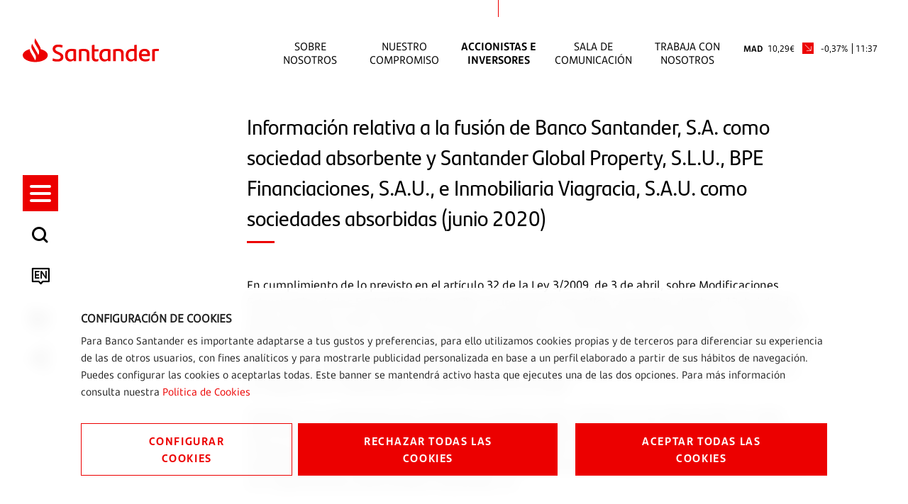

--- FILE ---
content_type: text/html;charset=UTF-8
request_url: https://www.santander.com/es/accionistas-e-inversores/informacion-general/historico-operaciones-corporativas/fusiones/informacion-relativa-a-la-fusion-de-banco-santander-sa-como-sociedad-absorbente-y-santander-global-property-slu-bpe-financiaciones-sau-e-inmobiliaria-viagracia-sau-como-sociedades-absorbidas-junio-2020
body_size: 17083
content:
<!DOCTYPE html><html lang="es"><head>
    
    
    <meta charset="UTF-8">
    <title>Información relativa a la fusión de Banco Santander, S.A. como sociedad absorbente y Santander Global Property, S.L.U., BPE Financiaciones, S.A.U., e Inmobiliaria Viagracia, S.A.U. como sociedades absorbidas (junio 2020)</title>
    
    <meta name="template" content="content-page">
    
    <meta name="robots" content="index, follow">
    
    <meta name="viewport" content="width=device-width, maximum-scale=2, minimum-scale=1.0, initial-scale=1, shrink-to-fit=no">
    <meta http-equiv="X-UA-Compatible" content="IE=edge">
    <meta property="og:title" content="Información relativa a la fusión de Banco Santander, S.A. como sociedad absorbente y Santander Global Property, S.L.U., BPE Financiaciones, S.A.U., e Inmobiliaria Viagracia, S.A.U. como sociedades absorbidas (junio 2020)">
    <meta property="og:description" content=" ">
    <meta property="og:image" content="https://www.santander.com/content/dam/santander-com/images/image-resources/backup-images/desktop/CGS_ElFaro_4_Desktop.jpg.transform/rendition-sm/image.jpg">
    <meta property="og:image:alt" content=" ">
    <meta property="og:url" content="https://www.santander.com/es/accionistas-e-inversores/informacion-general/historico-operaciones-corporativas/fusiones/[base64]">
    <meta property="twitter:card" content="summary_large_image">
    <meta property="twitter:title" content="Información relativa a la fusión de Banco Santander, S.A. como sociedad absorbente y Santander Global Property, S.L.U., BPE Financiaciones, S.A.U., e Inmobiliaria Viagracia, S.A.U. como sociedades absorbidas (junio 2020)">
    <meta property="twitter:description" content=" ">
    <meta name="google-site-verification" content="YxmFpPn2d-Xkccvvxh_KIJcLHeDb5TjElyvTzki-UiQ">
    
    <meta property="twitter:image" content="https://www.santander.com/content/dam/santander-com/images/image-resources/backup-images/desktop/CGS_ElFaro_4_Desktop.jpg.transform/rendition-sm/image.jpg">
    <meta property="twitter:image:alt" content=" ">
    <meta property="common-lang-path" content="/accionistas-e-inversores/informacion-general/historico-operaciones-corporativas/fusiones/[base64]">
    <meta property="lang-copy" content="true">
    <meta property="adobe-target-flag" content="false">
    <meta itemprop="datePublished">
    <meta content="2020-07-21 11:29:08.239+0200" itemprop="dateModified">
    
<link rel="canonical" href="https://www.santander.com/es/accionistas-e-inversores/informacion-general/historico-operaciones-corporativas/fusiones/[base64]">
    <link rel="alternate" hreflang="x-default" href="https://www.santander.com/en/shareholders-and-investors/general-information/history-of-corporate-operations/mergers/information-concerning-the-merger-of-banco-santander-sa-absorbing-and-santander-global-property-slu-bpe-financiaciones-sau-and-inmobiliaria-viagracia-sau-absorbed-june-2020">
    <link rel="alternate" hreflang="en" href="https://www.santander.com/en/shareholders-and-investors/general-information/history-of-corporate-operations/mergers/information-concerning-the-merger-of-banco-santander-sa-absorbing-and-santander-global-property-slu-bpe-financiaciones-sau-and-inmobiliaria-viagracia-sau-absorbed-june-2020">

    
    
    <link rel="apple-touch-icon" sizes="180x180" href="/content/dam/santander-com/resources/favicon/apple-touch-icon.png">
    <link rel="apple-touch-icon" sizes="152x152" href="/content/dam/santander-com/resources/favicon/apple-touch-icon-152x152.png">
    <link rel="apple-touch-icon" sizes="120x120" href="/content/dam/santander-com/resources/favicon/apple-touch-icon-120x120.png">
    <link rel="icon" type="image/png" sizes="32x32" href="/content/dam/santander-com/resources/favicon/favicon-32x32.png">
    <link rel="icon" type="image/png" sizes="192x192" href="/content/dam/santander-com/resources/favicon/favicon-192x192.png">
    <link rel="icon" type="image/png" sizes="144x144" href="/content/dam/santander-com/resources/favicon/favicon-144x144.png">
    <link rel="icon" type="image/png" sizes="128x128" href="/content/dam/santander-com/resources/favicon/favicon-128x128.png">
    <link rel="icon" type="image/png" sizes="96x96" href="/content/dam/santander-com/resources/favicon/favicon-96x96.png">
    <link rel="icon" type="image/png" sizes="48x48" href="/content/dam/santander-com/resources/favicon/favicon-48x48.png">
    <link rel="icon" type="image/png" sizes="16x16" href="/content/dam/santander-com/resources/favicon/favicon-16x16.png">
    <link rel="manifest" href="/etc.clientlibs/santander-corporate/clientlibs/clientlib-site/resources/site.webmanifest">
    <link rel="mask-icon" href="/content/dam/santander-com/resources/favicon/mask-icon.svg" color="#ec0000">
    <link rel="icon" type="image/x-icon" href="/content/dam/santander-com/resources/favicon/favicon.ico">
    <meta name="msapplication-TileColor" content="#da532c">
    <meta name="theme-color" content="#ffffff">
    

    
    
<link rel="stylesheet" href="/etc.clientlibs/santander-corporate/clientlibs/clientlib-base.lc-dae724402afea2e37a64f9f2a39906bd-lc.min.css" type="text/css">





    
<link rel="stylesheet" href="/etc.clientlibs/santander-corporate/clientlibs/clientlib-site.lc-56d75ce17797cfa453b8975992817169-lc.min.css" type="text/css">





    








    
    
    

    

    
    
    

    
    
    
    
    
    
    
    
    
    
    
<style type="text/css" id="__tealiumGDPRecStyle">a{    color: #ec0000;    text-decoration: none;}*:before,*:after {    -webkit-box-sizing: border-box;    -moz-box-sizing   : border-box;    box-sizing        : border-box;}.clearfix:before,.clearfix:after,.dl-horizontal dd:before,.dl-horizontal dd:after,.container:before,.container:after,.container-fluid:before,.container-fluid:after,.row:before,.row:after,.form-horizontal .form-group:before,.form-horizontal .form-group:after,.btn-toolbar:before,.btn-toolbar:after,.btn-group-vertical>.btn-group:before,.btn-group-vertical>.btn-group:after,.nav:before,.nav:after,.navbar:before,.navbar:after,.navbar-header:before,.navbar-header:after,.navbar-collapse:before,.navbar-collapse:after,.pager:before,.pager:after,.panel-body:before,.panel-body:after,.modal-header:before,.modal-header:after,.modal-footer:before,.modal-footer:after {    display: table;    content: " ";}.modal {    position                  : fixed;    top                       : 0;    right                     : 0;    bottom                    : 0;    left                      : 0;    z-index                   : 1050;    display                   : none;    overflow                  : hidden;    -webkit-overflow-scrolling: touch;    outline                   : 0;}.modal-dialog {    position: relative;    width   : auto;    margin  : 10px;}.modal.in .modal-dialog {    -webkit-transform: translate(0, 0);    -ms-transform    : translate(0, 0);    -o-transform     : translate(0, 0);    transform        : translate(0, 0);}.modal-content {    position          : relative;    background-color  : #fff;    background-clip   : padding-box;    border            : 1px solid #999;    border            : 1px solid rgba(0, 0, 0, 0.2);    border-radius     : 6px;    -webkit-box-shadow: 0 3px 9px rgba(0, 0, 0, 0.5);    box-shadow        : 0 3px 9px rgba(0, 0, 0, 0.5);    outline           : 0;}.button {    font-family   : "SantanderHeadline-Bold";    font-size     : 14px;    text-transform: uppercase;    padding       : 14px 0;    width         : 100%;    margin-bottom : 17px;    box-shadow    : none;    letter-spacing: 1.6px;    line-height   : 23px;}.button.button__secondary {    color           : #ec0000;    background-color: transparent;    border          : 1px solid #ec0000;    position        : relative;    text-align      : center;}.button.button__denied {    color           : #ffffff;    background-color: #ec0000;    border          : 1px solid #ec0000;    position        : relative;    text-align      : center;}.button:active {     color           : #ec0000;    background-color: transparent;    border          : 1px solid #ec0000;    outline         : none;}.button:focus {     color           : #ec0000;    background-color: transparent;    border          : 1px solid #ec0000;    outline         : none;}.button.button__principal {    color           : #ffffff;    background-color: #ec0000;    border          : 1px solid #ec0000;    position        : relative;}.container-page {    max-width: 100%;    margin   : 0 16px;}.cookie-component:not(.author-mode) .alert-cookie {    position: fixed;    bottom  : 0;    left    : 0;    right   : 0;    z-index : 10;}.alert-cookie {    -ms-backdrop-filter    : blur(10px);    -webkit-backdrop-filter: blur(10px);    backdrop-filter        : blur(10px);    background-color       : rgba(255, 255, 255, 0.9);    padding                : 24px 0 0 0;}.alert-cookie .title {    margin-bottom: 8px;    font-size     : 14px;    font-weight   : bold;    line-height   : 20px;    color         : #222;    text-transform: uppercase;}.alert-cookie p {    margin-bottom: 16px;    font-size    : 14px;    line-height  : 24px;    color        : #222;}.alert-cookie .info {    font-size    : 14px;    line-height  : 20px;    color        : #767676;    margin-bottom: 17px;    display      : flex;    align-items  : center;}.alert-cookie .info .icon {    margin-right: 8px;    font-size   : 18px;}.icon-back:before {    content: "‹ ";}.modal-cookie {    -ms-backdrop-filter    : blur(10px);    -webkit-backdrop-filter: blur(10px);    backdrop-filter        : blur(10px);    background-color       : rgba(255, 255, 255, 0.9);    margin                 : 0 -16px;}.modal-body {    position: relative;    padding : 15px;}.modal-cookie .modal-content {    background-color: transparent;    border          : none;    padding         : 32px 0;    box-shadow      : none;}.modal-cookie .modal-header {    font-size     : 14px;    letter-spacing: 1.4px;    line-height   : 20px;    color         : #222;    text-transform: uppercase;    border        : none;}.modal-cookie .modal-header .icon {    color         : #EC0000;    font-size     : 24px;    padding-bottom: 4px;    padding-right : 8px;}.modal-cookie .modal-header .box-close {    display    : flex;    align-items: center;    cursor     : pointer;}.modal-cookie form {    margin-top   : 38px;    margin-bottom: 40px;}.modal-cookie .modal-content {    padding         : 48px;    border          : 1px solid #DEEDF2;    background-color: #fff;    box-shadow      : 0 0 16px 0 rgba(155, 195, 211, 0.2);    max-height: 872px;    overflow-y: scroll;}.modal-header {    border-bottom: solid 1px #DEEDF2;}.modal-cookie .text,.modal-cookie .dest {    font-family: "SantanderText-Regular";    font-size  : 14px;    line-height: 24px;    color      : #000000;    display    : block;}.modal-cookie .dest {    font-family: "SantanderText-Bold";    font-weight: bold;}.cookie-component .modal-cookie .text,.cookie-component .modal-cookie .dest {    font-family: "SantanderText-Regular";    font-size  : 14px;    line-height: 24px;    color      : #000000;    display    : block;}.cookie-component .modal-cookie .dest {    font-family: "SantanderText-Bold";}button,input,optgroup,select,textarea {    color : inherit;    font  : inherit;    margin: 0;}input {    line-height: normal;}input,button,select,textarea {    font-family: inherit;    font-size  : inherit;    line-height: inherit;}input.san-checkbox {    position: absolute;    opacity : 0;}input[type="checkbox"],input[type="radio"] {    -webkit-box-sizing: border-box;    -moz-box-sizing   : border-box;    box-sizing        : border-box;    padding           : 0;}input[type="radio"],input[type="checkbox"] {    margin     : 4px 0 0;    margin-top : 1px \9;    line-height: normal;}.cookie-component .title-block {    position: relative;}.cookie-component .title-block>* {    padding-bottom: 16px;    font-size     : 30px;}.title-block:after {    content   : "";    height    : 3px;    width     : 39px;    background: #ec0000;    position  : absolute;    bottom    : 0;    left      : 0;}input.san-checkbox+label {    position: relative;    cursor  : pointer;    padding : 0;}.modal-cookie label {    font-weight  : normal;    display      : flex;    margin-bottom: 16px;    align-items  : flex-start;}input.san-checkbox+label:before {    content     : '';    font-size   : 16px;    line-height : 30px;    margin-right: 16px;    min-width   : 30px;    min-height  : 30px;    max-width   : 30px;    max-height  : 30px;    color       : #ec0000;    border      : solid 1px #ec0000;    text-align  : center;}input.san-checkbox:disabled:checked+label:before {    color       : #767676;    border-color: #767676;}.modal-cookie input+label:before {    margin-top: 5px;}input.san-checkbox:checked+label:before {    content    : '✔';    font-family: 'icomoon';}.cookie-component .modal-cookie input+label:before {    margin-top: 5px;}.modal-header {    padding      : 15px;    border-bottom: 1px solid #e5e5e5;}.modal-cookie .modal-header {    font-family   : "SantanderHeadline-Regular";    font-size     : 14px;    letter-spacing: 1.4px;    line-height   : 20px;    color         : #000000;    text-transform: uppercase;    border        : none;}.cookie-component .modal-cookie .modal-header {    font-family   : "SantanderHeadline-Regular";    font-size     : 14px;    letter-spacing: 1.4px;    line-height   : 20px;    color         : #000000;    text-transform: uppercase;    border        : none;}.modal-footer {    padding   : 15px;    text-align: right;    border-top: 1px solid #e5e5e5;}.modal-cookie .modal-footer {    border: none;}@media (max-width: 1024px) {        .box-right {        order: 1;    }    .box-left {    order: 2;    display: flex;    flex-direction: column;    }        .button__config {        order: 2;    }    .button_denied {        order: 1;    }    .box-button {        display: flex;        flex-direction: column;    }}@media (min-width: 768px) {    .modal-dialog {        width : 600px;        margin: 30px auto;    }    .modal-content {        -webkit-box-shadow: 0 5px 15px rgba(0, 0, 0, 0.5);        box-shadow        : 0 5px 15px rgba(0, 0, 0, 0.5);    }    .modal-cookie .text,    .modal-cookie .dest {        font-size: 16px;    }    .cookie-component .modal-cookie .text,    .cookie-component .modal-cookie .dest {        font-size: 16px;    }    .alert-cookie {        padding: 32px 0;    }    .alert-cookie .title {        font-size  : 16px;        line-height: 23px;    }    .alert-cookie p {        margin-bottom: 32px;    }    .modal-cookie .modal-footer {        border-top : solid 1px #DEEDF2;        padding-top: 47px;        margin-top : 48px;    }    .cookie-component .modal-cookie .modal-header {        border-bottom: solid 1px #deedf2;    }}@media (min-width: 992px) {    .modal-lg {        width: 900px;    }}@media (min-width: 1024px) {    .button {        font-size   : 16px;        padding     : 11px 50px;        width       : auto;        margin-right: 8px;            }    .button:last-child {        margin-right: 0;    }    .box-left {   margin-right: 25px;    }    .container-page {        max-width: 1114px;        margin   : 0 114px;    }    .alert-cookie .box-button {        display        : flex;        align-items    : center;        justify-content: space-between;    }    .alert-cookie .box-button .box-left {        display: flex;        flex-direction: row;    }}@media (min-width: 1350px) {    .container-page {        margin: auto;    }    .button {        font-size   : 16px;        padding     : 11px 64px;    }}</style><meta rel="x-prerender-render-id" content="1df692ca-b654-4731-a4b5-5f836419398a" />
			<meta rel="x-prerender-render-at" content="2026-01-06T10:53:40.914Z" /><meta rel="x-prerender-request-id" content="1df692ca-b654-4731-a4b5-5f836419398a" />
      		<meta rel="x-prerender-request-at" content="2026-01-06T10:53:40.566Z" /><meta rel="x-prerender-request-id" content="0b1c3601-39e4-456a-a2b9-5e2d0d78e655" />
      		<meta rel="x-prerender-request-at" content="2026-01-17T00:15:15.365Z" /></head>
    <body class="page basicpage" id="page-66a8a9da3d" data-cmp-data-layer-enabled=""><img id="print-img" src="/content/dam/santander-com/resources/img/logo_letters.png">
        
        
        
            




            



            <div class="root responsivegrid">


<div class="aem-Grid aem-Grid--12 aem-Grid--default--12 ">
    
    <div class="header-xf experiencefragment aem-GridColumn aem-GridColumn--default--12">


     
    <div class="xfpage page basicpage">

    



<div class="xf-content-height">
    <div class="root responsivegrid">


<div class="aem-Grid aem-Grid--12 aem-Grid--default--12 ">
    
    <div class="responsivegrid aem-GridColumn aem-GridColumn--default--12">


<div class="aem-Grid aem-Grid--12 aem-Grid--default--12 ">
    
    <div class="header aem-GridColumn aem-GridColumn--default--12">
    
    
<link rel="stylesheet" href="/etc.clientlibs/santander-corporate/clientlibs/clientlib-components/clientlib-header.lc-77a368e3b008f0e6ba8a568ee809d4eb-lc.min.css" type="text/css">





<header>
    <input type="hidden" class="nameComponent" value="header">
    <div class="dialogText d-none"></div>
    <input type="hidden" id="sanRedirect" name="sanRedirect" value="banca online">
    <div class=" header-wrapper">
        <div class="header__redirector" id="redirectorMain">
            

    


            

    
        
    
    

        </div>
        <div class="header-container">
            <div class="header__logo">
                





  <a href="https://www.santander.com/es/home" class="header-logo__url" tabindex="1">
    <img src="/content/dam/santander-com/images/logo/santander-logo-positive.svg" alt="Banco Santander" class="header-logo__img">
  </a>


            </div>
            <div class="header-container-redirector">
                <div class="header__quicklinks">
                    

<ul class="header__quicklinks-container">
    <li class="header-quicklinks__item">
        <a href="https://www.santander.com/es/sobre-nosotros" class="header-quicklinks-item__text" target="_self" tabindex="2">
            Sobre Nosotros
        </a>
    </li>

    <li class="header-quicklinks__item">
        <a href="https://www.santander.com/es/nuestro-compromiso" class="header-quicklinks-item__text" target="_self" tabindex="3">
            Nuestro Compromiso
        </a>
    </li>

    <li class="header-quicklinks__item active">
        <a href="https://www.santander.com/es/accionistas-e-inversores" class="header-quicklinks-item__text" target="_self" tabindex="4">
            Accionistas e inversores
        </a>
    </li>

    <li class="header-quicklinks__item">
        <a href="https://www.santander.com/es/sala-de-comunicacion" class="header-quicklinks-item__text" target="_self" tabindex="5">
            Sala de comunicación
        </a>
    </li>

    <li class="header-quicklinks__item">
        <a href="https://www.santander.com/es/trabaja-con-nosotros" class="header-quicklinks-item__text" target="_self" tabindex="6">
            Trabaja con nosotros
        </a>
    </li>
</ul>
                    <!-- SDI include (path: /content/experience-fragments/santander_corporate/san-global/espa_ol/header---es/header-positive-es/_jcr_content/root/responsivegrid/header/header-corporate-shares-simple.content.nocache.html, resourceType: santander-corporate/components/content/commons/corporate-shares-simple) -->

    
    
<link rel="stylesheet" href="/etc.clientlibs/santander-corporate/clientlibs/clientlib-components/clientlib-corporate-shares-simple.lc-e9d464e965d7b029a093ccec07c9a7a0-lc.min.css" type="text/css">






<div class="corporate-shares-simple-uni" style="display: flex; visibility: visible;">
    <div class="corporate-shares-simple-wrapper" data-jsonpath="https://tools.eurolandir.com/tools/pricefeed/Santander/?market=madrid&amp;language=es&amp;longtime=1" data-path="/content/experience-fragments/santander_corporate/san-global/espa_ol/header---es/header-positive-es/jcr:content/root/responsivegrid/header/header-corporate-shares-simple">
        <a href="/es/accionistas-e-inversores/accion-santander" target="_self" class="" tabindex="7">
        	<span class="sr-only">Acción Santander</span>
            <span class="nombreCiu">MAD</span>
            <span class="dinero"><span class="cash">10,29</span><span class="simbolo">€</span></span> 
            <span class="flecha "><span class="icon icon-flechaNegativa-SAN"></span></span>
            <span class="porcentaje">-0,37%</span> 
            <span class="hora">11:37</span>
        </a>
    </div>
</div>

    
    






                </div>
            </div>
        </div>
    </div>
</header>

    
    





</div>
<div class="insert-html aem-GridColumn aem-GridColumn--default--12">
<div class="insert-html-component">
    
    
    
</div>

    
</div>

    
</div>
</div>

    
</div>
</div>

</div>
</div>

    
    
    




</div>
<div class="navigation-menu-xf experiencefragment aem-GridColumn aem-GridColumn--default--12">


     
    
    <div class="xfpage page basicpage">

    



<div class="xf-content-height">
    <div class="root responsivegrid">


<div class="aem-Grid aem-Grid--12 aem-Grid--default--12 ">
    
    <div class="responsivegrid aem-GridColumn aem-GridColumn--default--12">


<div class="aem-Grid aem-Grid--12 aem-Grid--default--12 ">
    
    <div class="navigation-menu aem-GridColumn aem-GridColumn--default--12">
    
    
<link rel="stylesheet" href="/etc.clientlibs/santander-corporate/clientlibs/clientlib-components/clientlib-navigation-menu.lc-d51e4e0689b510e89b8a7b3fa86697e9-lc.min.css" type="text/css">









    <div>

<div class="container-page">
    <input type="hidden" class="nameComponent" value="navigation-menu">
    <div class="dialogText d-none"></div>
    <div class="search-box-wrapper">
        
        
        <input type="hidden" id="pathSearchPageMenu" name="pathSearchPageMenu" value="https://www.santander.com/es/resultados-de-busqueda">
        <div class="container-page">
            <div class="search-box">
                <input class="search-box-input" type="text" name="search-box" aria-label="¿En qué podemos ayudarte?" placeholder="¿En qué podemos ayudarte?" tabindex="8">
                <span class="icon icon-search" aria-label="Buscar"></span>
            </div>
            <div class="search-box-info">
                <span class="search-box-info-text">
                    Introduce al menos
                    <b> dos caracteres</b>
                     para realizar la búsqueda.
                </span>
            </div>
            <div class="search-box-loader">
               
                <div id="lottie-search" aria-hidden="true"><svg xmlns="http://www.w3.org/2000/svg" viewBox="0 0 64 32" width="64" height="32" preserveAspectRatio="xMidYMid meet" style="width: 100%; height: 100%; transform: translate3d(0px, 0px, 0px);"><defs><clipPath id="__lottie_element_2"><rect width="64" height="32" x="0" y="0"></rect></clipPath></defs><g clip-path="url(#__lottie_element_2)"><g transform="matrix(1,0,0,1,32,16)" opacity="1" style="display: block;"><g opacity="1" transform="matrix(1,0,0,1,0,0)"><path stroke-linecap="round" stroke-linejoin="round" fill-opacity="0" stroke="rgb(236,0,0)" stroke-opacity="1" stroke-width="2" d=" M4.543000221252441,13.282999992370605 C3.072000026702881,13.449000358581543 1.5540000200271606,13.536999702453613 0,13.536999702453613 C-12.983633041381836,13.536731719970703 -23.542268753051758,7.541707992553711 -23.542268753051758,0 C-23.54199981689453,-4.103000164031982 -20.41699981689453,-7.748000144958496 -15.47700023651123,-10.218999862670898"></path></g></g></g></svg></div>
            </div>
            <div class="search-box-results">
                <span class="sb-results-title-ok"> RESULTADOS SUGERIDOS</span>
                <span class="sb-results-title-ko"> NO HAY RESULTADOS SUGERIDOS</span>
                <div class="traveling-results">
                </div>
                <div class="sb-button-container">
                    <a class="sb-button button button__secondary" href="https://www.santander.com/es/resultados-de-busqueda" rel="nofollow" tabindex="9">
                        VER TODOS LOS RESULTADOS</a>
                </div>
            </div>
        </div>
    </div>
</div>
<nav class="menu-lateral " role="navigation">
    <input type="hidden" id="backLiteral" name="filterType" value="Atrás">
    <input type="hidden" id="knowMoreLiteral" name="nameDocuments" value="Conocer más">
    <!-- <nav aria-label="Accesos rápidos" tabindex="-1" > -->
        <ul class="menu-level1" role="none" aria-label="Accesos rápidos" style="margin-top: -175.5px;">
            
                
                    <li class="mandatory" role="listitem">
                        <a href="https://www.santander.com/es/home" title="" aria-label="Ir a la página de inicio" tabindex="10">
                        
                            <span class="icon icon-llama logo-menu">
                            <span class="text-acce">Santander</span>
                            </span>
                        
                        
                        </a>
                    </li>
                
            <!-- HAMBURGER MENU / REQUIRED OPTION -->
            <li class="icon-menu-lat mandatory" role="listitem" tabindex="11">
                <div class="hamburger" role="button" tabindex="0" aria-label="Menú">
                    <div class="hamburger-box">
                        <div class="hamburger-inner">
                            <span class="text-acce">Menú</span>
                        </div>
                    </div>
                </div>
            </li>
            <!-- SEARCH / REQUIRED OPTION -->
            <li role="listitem" tabindex="12" class="mandatory search-enter" aria-label="Buscador">
                <span class="icon icon-search">
                    <span class="text-acce">Buscador</span>
                </span>
            </li>
            <!-- LANGUAGE / REQUIRED OPTION -->
            <li class="lenguage mandatory change-lenguage" aria-label="Cambio de idioma" role="listitem" tabindex="13">
                
                    <input type="hidden" name="targetPathValue" value="https://www.santander.com/en/shareholders-and-investors/general-information/history-of-corporate-operations/mergers/information-concerning-the-merger-of-banco-santander-sa-absorbing-and-santander-global-property-slu-bpe-financiaciones-sau-and-inmobiliaria-viagracia-sau-absorbed-june-2020">
                    <a role="button" aria-label="English">
                        <span id="en" class="icon-en text-lenguage"></span>
                        </a><a href="https://www.santander.com/en/shareholders-and-investors/general-information/history-of-corporate-operations/mergers/information-concerning-the-merger-of-banco-santander-sa-absorbing-and-santander-global-property-slu-bpe-financiaciones-sau-and-inmobiliaria-viagracia-sau-absorbed-june-2020" class="text-acce">
                            information-concerning-the-merger-of-banco-santander-sa-absorbing-and-santander-global-property-slu-bpe-financiaciones-sau-and-inmobiliaria-viagracia-sau-absorbed-june-2020
                        </a>
                        

                    
                
            </li>
            
                <li role="listitem" aria-label="Acciones" tabindex="16">
                    <span class="icon icon-stock">
                        <span class="text-acce">Acciones</span>
                    </span>
                </li>
            
            
                <li role="listitem" aria-label="Compartir" tabindex="17">
                    <span class="icon icon-share">
                        <span class="text-acce">Compartir</span>
                    </span>
                </li>
            
            
        </ul>
    <!-- </nav> -->
    <div class="menu-level2">
        <div class="block-level">
            <!--   <div class="lenguage">
        <sly data-sly-list.mylanguage="com.santander.corporate.core.models.components.navigationmenu.MenuLanguageDTOHeritance@155931da">
          <a href=" " title="" >
            <span class="icon icon-language"></span>
            <span id="" class="text-lenguage"></span>
          </a>
        </sly>
      </div> -->
            <div class="menu-wrapper button-banca">
                <div class="menu-container-redirector">
                    <div class="menu__redirector" style="display: initial;">
                        <!-- <sly data-sly-resource="menu-redirection.menu-redirector"></sly> -->
                        

    
    

    



<div class="xf-content-height">
    <div class="root responsivegrid">


<div class="aem-Grid aem-Grid--12 aem-Grid--default--12 ">
    
    <div class="responsivegrid aem-GridColumn aem-GridColumn--default--12">


<div class="aem-Grid aem-Grid--12 aem-Grid--default--12 ">
    
    <div class="redirector aem-GridColumn aem-GridColumn--default--12">

<div class="dropdown-wrapper">
    <div class="btn-group dropdown__container dropdown__container--filter menu-redirector__item">
        <a class="btn menu-redirector-item--cookie" href="" target="_blank" rel="noopener noreferrer">banca online</a>
        <button class="btn dropdown-toggle dropdownMenu" data-toggle="dropdown" aria-label="button-redirector">
            <span class="icon icon-down"></span>
        </button>
        <div class="dropdown-menu dropdown__items" role="menu" aria-label="dropdownMenu">
            <a href="https://www.santander.de/privatkunden/" target="_blank" rel="noopener noreferrer" class="menu-redirector__item"><img src="/content/dam/santander-com/paises/germany.png.transform/rendition-xs/image.png" alt="" class="menu-redirector-item__img"><span>Alemania</span></a>
        
            <a href="https://www.santander.com.ar/banco/online/personas" target="_blank" rel="noopener noreferrer" class="menu-redirector__item"><img src="/content/dam/santander-com/paises/argentina.png.transform/rendition-xs/image.png" alt="" class="menu-redirector-item__img"><span>Argentina</span></a>
        
            <a href="https://www.santander.com.br/" target="_blank" rel="noopener noreferrer" class="menu-redirector__item"><img src="/content/dam/santander-com/paises/brazil.png.transform/rendition-xs/image.png" alt="" class="menu-redirector-item__img"><span>Brasil</span></a>
        
            <a href="https://banco.santander.cl/personas" target="_blank" rel="noopener noreferrer" class="menu-redirector__item"><img src="/content/dam/santander-com/paises/chile.png.transform/rendition-xs/image.png" alt="" class="menu-redirector-item__img"><span>Chile</span></a>
        
            <a href="https://www.bancosantander.es/particulares" target="_blank" rel="noopener noreferrer" class="menu-redirector__item"><img src="/content/dam/santander-com/paises/spain.png.transform/rendition-xs/image.png" alt="" class="menu-redirector-item__img"><span>España</span></a>
        
            <a href="https://www.santanderbank.com/" target="_blank" rel="noopener noreferrer" class="menu-redirector__item"><img src="/content/dam/santander-com/paises/united-states.png.transform/rendition-xs/image.png" alt="" class="menu-redirector-item__img"><span>Estados Unidos</span></a>
        
            <a href="https://www.santander.com.mx/index.html" target="_blank" rel="noopener noreferrer" class="menu-redirector__item"><img src="/content/dam/santander-com/paises/mexico.png.transform/rendition-xs/image.png" alt="" class="menu-redirector-item__img"><span>México</span></a>
        
            <a href="https://www.santander.com.pe/" target="_blank" rel="noopener noreferrer" class="menu-redirector__item"><img src="/content/dam/santander-com/paises/peru.png.transform/rendition-xs/image.png" alt="" class="menu-redirector-item__img"><span>Perú</span></a>
        
            <a href="https://www.santander.pl/klient-indywidualny" target="_blank" rel="noopener noreferrer" class="menu-redirector__item"><img src="/content/dam/santander-com/paises/poland.png.transform/rendition-xs/image.png" alt="" class="menu-redirector-item__img"><span>Polonia</span></a>
        
            <a href="https://www.santander.pt/" target="_blank" rel="noopener noreferrer" class="menu-redirector__item"><img src="/content/dam/santander-com/paises/portugal.png.transform/rendition-xs/image.png" alt="" class="menu-redirector-item__img"><span>Portugal</span></a>
        
            <a href="https://www.santander.co.uk/" target="_blank" rel="noopener noreferrer" class="menu-redirector__item"><img src="/content/dam/santander-com/paises/united-kingdom.png.transform/rendition-xs/image.png" alt="" class="menu-redirector-item__img"><span>Reino Unido</span></a>
        
            <a href="https://www.santander.com.uy/" target="_blank" rel="noopener noreferrer" class="menu-redirector__item"><img src="/content/dam/santander-com/paises/uruguay.png.transform/rendition-xs/image.png" alt="" class="menu-redirector-item__img"><span>Uruguay</span></a>
        
            <a href="https://www.santander.com/es/sobre-nosotros/servicios-financieros" target="_blank" rel="noopener noreferrer" class="menu-redirector__item"><img src="/content/dam/santander-com/paises/san-logo.png.transform/rendition-xs/image.png" alt="" class="menu-redirector-item__img"><span>Directorio</span></a>
        </div>
    </div>
</div>
</div>

    
</div>
</div>

    
</div>
</div>

</div>


                    </div>
                </div>
            </div>
            <nav class="cmp-navigation ps" role="navigation" itemscope="" itemtype="http://schema.org/SiteNavigationElement" style="align-items: center;">
    <ul class="cmp-navigation__group">
        

    <li class="cmp-navigation__item cmp-navigation__item--level-0 ">
        
    

    <a href="https://www.santander.com/es/home" title="Home" aria-label="page-https://www.santander.com/es/home" class="cmp-navigation__item-link" tabindex="-1">Home</a>

        
    </li>

    
        

    <li class="cmp-navigation__item cmp-navigation__item--level-0 children-ul">
        
    

    <a href="https://www.santander.com/es/sobre-nosotros" title="Sobre Nosotros" aria-label="page-https://www.santander.com/es/sobre-nosotros" class="cmp-navigation__item-link width100" tabindex="-1">Sobre Nosotros</a>

        
    <ul class="cmp-navigation__group">
        

    <li class="cmp-navigation__item cmp-navigation__item--level-1 ">
        
    

    <a href="https://www.santander.com/es/sobre-nosotros/principales-datos" title="Principales datos" aria-label="page-https://www.santander.com/es/sobre-nosotros/principales-datos" class="cmp-navigation__item-link" tabindex="-1">Principales datos</a>

        
    </li>

    
        

    <li class="cmp-navigation__item cmp-navigation__item--level-1 ">
        
    

    <a href="https://www.santander.com/es/sobre-nosotros/nuestro-modelo" title="Nuestro modelo" aria-label="page-https://www.santander.com/es/sobre-nosotros/nuestro-modelo" class="cmp-navigation__item-link" tabindex="-1">Nuestro modelo</a>

        
    </li>

    
        

    <li class="cmp-navigation__item cmp-navigation__item--level-1 ">
        
    

    <a href="https://www.santander.com/es/sobre-nosotros/nuestra-cultura" title="Nuestra cultura " aria-label="page-https://www.santander.com/es/sobre-nosotros/nuestra-cultura" class="cmp-navigation__item-link" tabindex="-1">Nuestra cultura </a>

        
    </li>

    
        

    <li class="cmp-navigation__item cmp-navigation__item--level-1 ">
        
    

    <a href="https://www.santander.com/es/sobre-nosotros/nuestra-marca" title="Nuestra marca" aria-label="page-https://www.santander.com/es/sobre-nosotros/nuestra-marca" class="cmp-navigation__item-link" tabindex="-1">Nuestra marca</a>

        
    </li>

    
        

    <li class="cmp-navigation__item cmp-navigation__item--level-1 ">
        
    

    <a href="https://www.santander.com/es/sobre-nosotros/nuestro-consejo" title="Nuestro Consejo" aria-label="page-https://www.santander.com/es/sobre-nosotros/nuestro-consejo" class="cmp-navigation__item-link" tabindex="-1">Nuestro Consejo</a>

        
    </li>

    
        

    <li class="cmp-navigation__item cmp-navigation__item--level-1 ">
        
    

    <a href="https://www.santander.com/es/sobre-nosotros/nuestra-historia" title="Nuestra historia" aria-label="page-https://www.santander.com/es/sobre-nosotros/nuestra-historia" class="cmp-navigation__item-link" tabindex="-1">Nuestra historia</a>

        
    </li>

    <div class="text-header-level"><div class="title-block-level"></div><p class="description-block-level"></p> <a class="more-information" href="https://www.santander.com/es/sobre-nosotros" title=""><span class="text-link">Conocer más</span><span class="icon icon-navigate-link"></span></a></div></ul>

    </li>

    
        

    <li class="cmp-navigation__item cmp-navigation__item--level-0 children-ul">
        
    

    <a href="https://www.santander.com/es/nuestro-compromiso" title="Nuestro Compromiso" aria-label="page-https://www.santander.com/es/nuestro-compromiso" class="cmp-navigation__item-link width100" tabindex="-1">Nuestro Compromiso</a>

        
    <ul class="cmp-navigation__group">
        

    <li class="cmp-navigation__item cmp-navigation__item--level-1 children-ul">
        
    

    <a href="https://www.santander.com/es/nuestro-compromiso/sostenibilidad" title="Sostenibilidad " aria-label="page-https://www.santander.com/es/nuestro-compromiso/sostenibilidad" class="cmp-navigation__item-link width100" tabindex="-1">Sostenibilidad </a>

        
    <ul class="cmp-navigation__group">
        

    <li class="cmp-navigation__item cmp-navigation__item--level-2 ">
        
    

    <a href="https://www.santander.com/es/nuestro-compromiso/sostenibilidad/clima-nuestro-plan-de-transicion" title="Clima, nuestro plan de transición" aria-label="page-https://www.santander.com/es/nuestro-compromiso/sostenibilidad/clima-nuestro-plan-de-transicion" class="cmp-navigation__item-link" tabindex="-1">Clima, nuestro plan de transición</a>

        
    </li>

    
        

    <li class="cmp-navigation__item cmp-navigation__item--level-2 ">
        
    

    <a href="https://www.santander.com/es/nuestro-compromiso/sostenibilidad/apoyo-a-la-comunidad" title="Apoyo a la comunidad" aria-label="page-https://www.santander.com/es/nuestro-compromiso/sostenibilidad/apoyo-a-la-comunidad" class="cmp-navigation__item-link" tabindex="-1">Apoyo a la comunidad</a>

        
    </li>

    
        

    <li class="cmp-navigation__item cmp-navigation__item--level-2 ">
        
    

    <a href="https://www.santander.com/es/nuestro-compromiso/sostenibilidad/informes" title="Informes" aria-label="page-https://www.santander.com/es/nuestro-compromiso/sostenibilidad/informes" class="cmp-navigation__item-link" tabindex="-1">Informes</a>

        
    </li>

    <div class="text-header-level"><a href="#" title="" class="back-menu" aria-labelledby="title-0"><span class="icon icon-back"></span><span class="texto-back-menu"></span><span class="texto-back-menu-hid" id="title-0">Regresar</span></a><div class="title-block-level h3"></div><div class="description-block-level"></div><a href="https://www.santander.com/es/nuestro-compromiso/sostenibilidad" class="more-information" title="" aria-labelledby="text-link-0"><span class="text-link" id="text-link-0">Conocer más</span><span class="icon icon-navigate-link"></span></a></div></ul>

    </li>

    
        

    <li class="cmp-navigation__item cmp-navigation__item--level-1 children-ul">
        
    

    <a href="https://www.santander.com/es/nuestro-compromiso/educacion-empleabilidad-y-emprendimiento" title="Educación, empleabilidad y emprendimiento" aria-label="page-https://www.santander.com/es/nuestro-compromiso/educacion-empleabilidad-y-emprendimiento" class="cmp-navigation__item-link width100" tabindex="-1">Educación, empleabilidad y emprendimiento</a>

        
    <ul class="cmp-navigation__group">
        

    <li class="cmp-navigation__item cmp-navigation__item--level-2 ">
        
    

    <a href="https://www.santander.com/es/nuestro-compromiso/educacion-empleabilidad-y-emprendimiento/educacion" title="Educación" aria-label="page-https://www.santander.com/es/nuestro-compromiso/educacion-empleabilidad-y-emprendimiento/educacion" class="cmp-navigation__item-link" tabindex="-1">Educación</a>

        
    </li>

    
        

    <li class="cmp-navigation__item cmp-navigation__item--level-2 ">
        
    

    <a href="https://www.santander.com/es/nuestro-compromiso/educacion-empleabilidad-y-emprendimiento/empleabilidad" title="Empleabilidad" aria-label="page-https://www.santander.com/es/nuestro-compromiso/educacion-empleabilidad-y-emprendimiento/empleabilidad" class="cmp-navigation__item-link" tabindex="-1">Empleabilidad</a>

        
    </li>

    
        

    <li class="cmp-navigation__item cmp-navigation__item--level-2 ">
        
    

    <a href="https://www.santander.com/es/nuestro-compromiso/educacion-empleabilidad-y-emprendimiento/emprendimiento" title="Emprendimiento" aria-label="page-https://www.santander.com/es/nuestro-compromiso/educacion-empleabilidad-y-emprendimiento/emprendimiento" class="cmp-navigation__item-link" tabindex="-1">Emprendimiento</a>

        
    </li>

    <div class="text-header-level"><a href="#" title="" class="back-menu" aria-labelledby="title-1"><span class="icon icon-back"></span><span class="texto-back-menu"></span><span class="texto-back-menu-hid" id="title-1">Regresar</span></a><div class="title-block-level h3"></div><div class="description-block-level"></div><a href="https://www.santander.com/es/nuestro-compromiso/educacion-empleabilidad-y-emprendimiento" class="more-information" title="" aria-labelledby="text-link-1"><span class="text-link" id="text-link-1">Conocer más</span><span class="icon icon-navigate-link"></span></a></div></ul>

    </li>

    
        

    <li class="cmp-navigation__item cmp-navigation__item--level-1 ">
        
    

    <a href="https://www.santander.com/es/nuestro-compromiso/politicas-e-iniciativas" title="Políticas e Iniciativas" aria-label="page-https://www.santander.com/es/nuestro-compromiso/politicas-e-iniciativas" class="cmp-navigation__item-link" tabindex="-1">Políticas e Iniciativas</a>

        
    </li>

    <div class="text-header-level"><div class="title-block-level"></div><p class="description-block-level"></p> <a class="more-information" href="https://www.santander.com/es/nuestro-compromiso" title=""><span class="text-link">Conocer más</span><span class="icon icon-navigate-link"></span></a></div></ul>

    </li>

    
        

    <li class="cmp-navigation__item cmp-navigation__item--level-0 cmp-navigation__item--active children-ul">
        
    

    <a href="https://www.santander.com/es/accionistas-e-inversores" title="Accionistas e Inversores" aria-label="page-https://www.santander.com/es/accionistas-e-inversores" aria-current="page" class="cmp-navigation__item-link active width100" tabindex="-1">Accionistas e Inversores</a>

        
    <ul class="cmp-navigation__group actived" style="margin-left: 0px; left: 30%;">
        

    <li class="cmp-navigation__item cmp-navigation__item--level-1 children-ul">
        
    

    <a href="https://www.santander.com/es/accionistas-e-inversores/accion-santander" title="Acción Santander" aria-label="page-https://www.santander.com/es/accionistas-e-inversores/accion-santander" class="cmp-navigation__item-link width100" tabindex="-1">Acción Santander</a>

        
    <ul class="cmp-navigation__group">
        

    <li class="cmp-navigation__item cmp-navigation__item--level-2 ">
        
    

    <a href="https://www.santander.com/es/accionistas-e-inversores/accion-santander/cotizacion" title="Cotización" aria-label="page-https://www.santander.com/es/accionistas-e-inversores/accion-santander/cotizacion" class="cmp-navigation__item-link" tabindex="-1">Cotización</a>

        
    </li>

    
        

    <li class="cmp-navigation__item cmp-navigation__item--level-2 ">
        
    

    <a href="https://www.santander.com/es/accionistas-e-inversores/accion-santander/remuneracion-al-accionista" title="Remuneración al accionista" aria-label="page-https://www.santander.com/es/accionistas-e-inversores/accion-santander/remuneracion-al-accionista" class="cmp-navigation__item-link" tabindex="-1">Remuneración al accionista</a>

        
    </li>

    
        

    <li class="cmp-navigation__item cmp-navigation__item--level-2 ">
        
    

    <a href="https://www.santander.com/es/accionistas-e-inversores/accion-santander/presencia-en-los-indices" title="Presencia en los índices" aria-label="page-https://www.santander.com/es/accionistas-e-inversores/accion-santander/presencia-en-los-indices" class="cmp-navigation__item-link" tabindex="-1">Presencia en los índices</a>

        
    </li>

    
        

    <li class="cmp-navigation__item cmp-navigation__item--level-2 ">
        
    

    <a href="https://www.santander.com/es/accionistas-e-inversores/accion-santander/cobertura-de-analistas" title="Cobertura de analistas" aria-label="page-https://www.santander.com/es/accionistas-e-inversores/accion-santander/cobertura-de-analistas" class="cmp-navigation__item-link" tabindex="-1">Cobertura de analistas</a>

        
    </li>

    
        

    <li class="cmp-navigation__item cmp-navigation__item--level-2 ">
        
    

    <a href="https://www.santander.com/es/accionistas-e-inversores/accion-santander/consenso-de-analistas" title="Consenso de analistas" aria-label="page-https://www.santander.com/es/accionistas-e-inversores/accion-santander/consenso-de-analistas" class="cmp-navigation__item-link" tabindex="-1">Consenso de analistas</a>

        
    </li>

    
        

    <li class="cmp-navigation__item cmp-navigation__item--level-2 ">
        
    

    <a href="https://www.santander.com/es/accionistas-e-inversores/accion-santander/operaciones-de-capital" title="Operaciones de capital" aria-label="page-https://www.santander.com/es/accionistas-e-inversores/accion-santander/operaciones-de-capital" class="cmp-navigation__item-link" tabindex="-1">Operaciones de capital</a>

        
    </li>

    
        

    <li class="cmp-navigation__item cmp-navigation__item--level-2 ">
        
    

    <a href="https://www.santander.com/es/accionistas-e-inversores/accion-santander/distribucion-del-capital-social" title="Distribución del capital social" aria-label="page-https://www.santander.com/es/accionistas-e-inversores/accion-santander/distribucion-del-capital-social" class="cmp-navigation__item-link" tabindex="-1">Distribución del capital social</a>

        
    </li>

    <div class="text-header-level"><a href="#" title="" class="back-menu" aria-labelledby="title-2"><span class="icon icon-back"></span><span class="texto-back-menu">Accionistas e Inversores</span><span class="texto-back-menu-hid" id="title-2">Regresar</span></a><div class="title-block-level h3"></div><div class="description-block-level"></div><a href="https://www.santander.com/es/accionistas-e-inversores/accion-santander" class="more-information" title="" aria-labelledby="text-link-2"><span class="text-link" id="text-link-2">Conocer más</span><span class="icon icon-navigate-link"></span></a></div></ul>

    </li>

    
        

    <li class="cmp-navigation__item cmp-navigation__item--level-1 children-ul">
        
    

    <a href="https://www.santander.com/es/accionistas-e-inversores/informacion-economico-financiera" title="Información económico-financiera" aria-label="page-https://www.santander.com/es/accionistas-e-inversores/informacion-economico-financiera" class="cmp-navigation__item-link width100" tabindex="-1">Información económico-financiera</a>

        
    <ul class="cmp-navigation__group">
        

    <li class="cmp-navigation__item cmp-navigation__item--level-2 ">
        
    

    <a href="https://www.santander.com/es/accionistas-e-inversores/informacion-economico-financiera/informacion-relevante" title="Información Relevante" aria-label="page-https://www.santander.com/es/accionistas-e-inversores/informacion-economico-financiera/informacion-relevante" class="cmp-navigation__item-link" tabindex="-1">Información Relevante</a>

        
    </li>

    
        

    <li class="cmp-navigation__item cmp-navigation__item--level-2 ">
        
    

    <a href="https://www.santander.com/es/accionistas-e-inversores/informacion-economico-financiera/resultados-trimestrales" title="Resultados trimestrales" aria-label="page-https://www.santander.com/es/accionistas-e-inversores/informacion-economico-financiera/resultados-trimestrales" class="cmp-navigation__item-link" tabindex="-1">Resultados trimestrales</a>

        
    </li>

    
        

    <li class="cmp-navigation__item cmp-navigation__item--level-2 ">
        
    

    <a href="https://www.santander.com/es/accionistas-e-inversores/informacion-economico-financiera/informe-trimestral-de-accionistas" title="Informe trimestral de accionistas" aria-label="page-https://www.santander.com/es/accionistas-e-inversores/informacion-economico-financiera/informe-trimestral-de-accionistas" class="cmp-navigation__item-link" tabindex="-1">Informe trimestral de accionistas</a>

        
    </li>

    
        

    <li class="cmp-navigation__item cmp-navigation__item--level-2 ">
        
    

    <a href="https://www.santander.com/es/accionistas-e-inversores/informacion-economico-financiera/informe-anual" title="Informe Anual" aria-label="page-https://www.santander.com/es/accionistas-e-inversores/informacion-economico-financiera/informe-anual" class="cmp-navigation__item-link" tabindex="-1">Informe Anual</a>

        
    </li>

    
        

    <li class="cmp-navigation__item cmp-navigation__item--level-2 ">
        
    

    <a href="https://www.santander.com/es/accionistas-e-inversores/informacion-economico-financiera/informe-con-relevancia-prudencial--pilar-iii-" title="Informe con relevancia prudencial (Pilar 3)" aria-label="page-https://www.santander.com/es/accionistas-e-inversores/informacion-economico-financiera/informe-con-relevancia-prudencial--pilar-iii-" class="cmp-navigation__item-link" tabindex="-1">Informe con relevancia prudencial (Pilar 3)</a>

        
    </li>

    
        

    <li class="cmp-navigation__item cmp-navigation__item--level-2 ">
        
    

    <a href="https://www.santander.com/es/accionistas-e-inversores/informacion-economico-financiera/informacion-para-otros-organismos-reguladores" title="Información para otros organismos reguladores" aria-label="page-https://www.santander.com/es/accionistas-e-inversores/informacion-economico-financiera/informacion-para-otros-organismos-reguladores" class="cmp-navigation__item-link" tabindex="-1">Información para otros organismos reguladores</a>

        
    </li>

    
        

    <li class="cmp-navigation__item cmp-navigation__item--level-2 ">
        
    

    <a href="https://www.santander.com/es/accionistas-e-inversores/informacion-economico-financiera/informacion-sobre-tlac" title="Información sobre TLAC" aria-label="page-https://www.santander.com/es/accionistas-e-inversores/informacion-economico-financiera/informacion-sobre-tlac" class="cmp-navigation__item-link" tabindex="-1">Información sobre TLAC</a>

        
    </li>

    <div class="text-header-level"><a href="#" title="" class="back-menu" aria-labelledby="title-3"><span class="icon icon-back"></span><span class="texto-back-menu">Accionistas e Inversores</span><span class="texto-back-menu-hid" id="title-3">Regresar</span></a><div class="title-block-level h3"></div><div class="description-block-level"></div><a href="https://www.santander.com/es/accionistas-e-inversores/informacion-economico-financiera" class="more-information" title="" aria-labelledby="text-link-3"><span class="text-link" id="text-link-3">Conocer más</span><span class="icon icon-navigate-link"></span></a></div></ul>

    </li>

    
        

    <li class="cmp-navigation__item cmp-navigation__item--level-1 children-ul">
        
    

    <a href="https://www.santander.com/es/accionistas-e-inversores/renta-fija" title="Renta Fija" aria-label="page-https://www.santander.com/es/accionistas-e-inversores/renta-fija" class="cmp-navigation__item-link width100" tabindex="-1">Renta Fija</a>

        
    <ul class="cmp-navigation__group">
        

    <li class="cmp-navigation__item cmp-navigation__item--level-2 ">
        
    

    <a href="https://www.santander.com/es/accionistas-e-inversores/renta-fija/presentaciones-de-renta-fija" title="Presentaciones de renta fija" aria-label="page-https://www.santander.com/es/accionistas-e-inversores/renta-fija/presentaciones-de-renta-fija" class="cmp-navigation__item-link" tabindex="-1">Presentaciones de renta fija</a>

        
    </li>

    
        

    <li class="cmp-navigation__item cmp-navigation__item--level-2 ">
        
    

    <a href="https://www.santander.com/es/accionistas-e-inversores/renta-fija/ratings" title="Ratings" aria-label="page-https://www.santander.com/es/accionistas-e-inversores/renta-fija/ratings" class="cmp-navigation__item-link" tabindex="-1">Ratings</a>

        
    </li>

    
        

    <li class="cmp-navigation__item cmp-navigation__item--level-2 ">
        
    

    <a href="https://www.santander.com/es/accionistas-e-inversores/renta-fija/emisiones-de-deuda" title="Emisiones de deuda" aria-label="page-https://www.santander.com/es/accionistas-e-inversores/renta-fija/emisiones-de-deuda" class="cmp-navigation__item-link" tabindex="-1">Emisiones de deuda</a>

        
    </li>

    
        

    <li class="cmp-navigation__item cmp-navigation__item--level-2 ">
        
    

    <a href="https://www.santander.com/es/accionistas-e-inversores/renta-fija/programas" title="Programas" aria-label="page-https://www.santander.com/es/accionistas-e-inversores/renta-fija/programas" class="cmp-navigation__item-link" tabindex="-1">Programas</a>

        
    </li>

    
        

    <li class="cmp-navigation__item cmp-navigation__item--level-2 ">
        
    

    <a href="https://www.santander.com/es/accionistas-e-inversores/renta-fija/titulizacion" title="Titulización" aria-label="page-https://www.santander.com/es/accionistas-e-inversores/renta-fija/titulizacion" class="cmp-navigation__item-link" tabindex="-1">Titulización</a>

        
    </li>

    
        

    <li class="cmp-navigation__item cmp-navigation__item--level-2 ">
        
    

    <a href="https://www.santander.com/es/accionistas-e-inversores/renta-fija/estados-financieros-de-sociedades-emisoras" title="Estados Financieros de Sociedades Emisoras" aria-label="page-https://www.santander.com/es/accionistas-e-inversores/renta-fija/estados-financieros-de-sociedades-emisoras" class="cmp-navigation__item-link" tabindex="-1">Estados Financieros de Sociedades Emisoras</a>

        
    </li>

    
        

    <li class="cmp-navigation__item cmp-navigation__item--level-2 ">
        
    

    <a href="https://www.santander.com/es/accionistas-e-inversores/renta-fija/registro-de-valores-de-emisora-santander-espana-sa-unipersonal" title="Registro de Valores de Emisora Santander España SA unipersonal" aria-label="page-https://www.santander.com/es/accionistas-e-inversores/renta-fija/registro-de-valores-de-emisora-santander-espana-sa-unipersonal" class="cmp-navigation__item-link" tabindex="-1">Registro de Valores de Emisora Santander España SA unipersonal</a>

        
    </li>

    <div class="text-header-level"><a href="#" title="" class="back-menu" aria-labelledby="title-4"><span class="icon icon-back"></span><span class="texto-back-menu">Accionistas e Inversores</span><span class="texto-back-menu-hid" id="title-4">Regresar</span></a><div class="title-block-level h3"></div><div class="description-block-level"></div><a href="https://www.santander.com/es/accionistas-e-inversores/renta-fija" class="more-information" title="" aria-labelledby="text-link-4"><span class="text-link" id="text-link-4">Conocer más</span><span class="icon icon-navigate-link"></span></a></div></ul>

    </li>

    
        

    <li class="cmp-navigation__item cmp-navigation__item--level-1 children-ul">
        
    

    <a href="https://www.santander.com/es/accionistas-e-inversores/eventos-corporativos" title="Eventos corporativos" aria-label="page-https://www.santander.com/es/accionistas-e-inversores/eventos-corporativos" class="cmp-navigation__item-link width100" tabindex="-1">Eventos corporativos</a>

        
    <ul class="cmp-navigation__group">
        

    <li class="cmp-navigation__item cmp-navigation__item--level-2 ">
        
    

    <a href="https://www.santander.com/es/accionistas-e-inversores/eventos-corporativos/junta-general-de-accionistas" title="Junta General de Accionistas" aria-label="page-https://www.santander.com/es/accionistas-e-inversores/eventos-corporativos/junta-general-de-accionistas" class="cmp-navigation__item-link" tabindex="-1">Junta General de Accionistas</a>

        
    </li>

    
        

    <li class="cmp-navigation__item cmp-navigation__item--level-2 ">
        
    

    <a href="https://www.santander.com/es/accionistas-e-inversores/eventos-corporativos/investor-day" title="Investor Day" aria-label="page-https://www.santander.com/es/accionistas-e-inversores/eventos-corporativos/investor-day" class="cmp-navigation__item-link" tabindex="-1">Investor Day</a>

        
    </li>

    
        

    <li class="cmp-navigation__item cmp-navigation__item--level-2 ">
        
    

    <a href="https://www.santander.com/es/accionistas-e-inversores/eventos-corporativos/agenda" title="Agenda" aria-label="page-https://www.santander.com/es/accionistas-e-inversores/eventos-corporativos/agenda" class="cmp-navigation__item-link" tabindex="-1">Agenda</a>

        
    </li>

    <div class="text-header-level"><a href="#" title="" class="back-menu" aria-labelledby="title-5"><span class="icon icon-back"></span><span class="texto-back-menu">Accionistas e Inversores</span><span class="texto-back-menu-hid" id="title-5">Regresar</span></a><div class="title-block-level h3"></div><div class="description-block-level"></div><a href="https://www.santander.com/es/accionistas-e-inversores/eventos-corporativos" class="more-information" title="" aria-labelledby="text-link-5"><span class="text-link" id="text-link-5">Conocer más</span><span class="icon icon-navigate-link"></span></a></div></ul>

    </li>

    
        

    <li class="cmp-navigation__item cmp-navigation__item--level-1 cmp-navigation__item--active children-ul">
        
    

    <a href="https://www.santander.com/es/accionistas-e-inversores/informacion-general" title="Información General" aria-label="page-https://www.santander.com/es/accionistas-e-inversores/informacion-general" aria-current="page" class="cmp-navigation__item-link width100" tabindex="-1">Información General</a>

        
    <ul class="cmp-navigation__group heigth100" style="margin-left: 0px; left: 100%;">
        

    <li class="cmp-navigation__item cmp-navigation__item--level-2 ">
        
    

    <a href="https://www.santander.com/es/accionistas-e-inversores/informacion-general/esg-presentacion" title="ESG Presentación" aria-label="page-https://www.santander.com/es/accionistas-e-inversores/informacion-general/esg-presentacion" class="cmp-navigation__item-link" tabindex="-1">ESG Presentación</a>

        
    </li>

    
        

    <li class="cmp-navigation__item cmp-navigation__item--level-2 ">
        
    

    <a href="https://www.santander.com/es/accionistas-e-inversores/informacion-general/presentacion-institucional" title="Presentación institucional" aria-label="page-https://www.santander.com/es/accionistas-e-inversores/informacion-general/presentacion-institucional" class="cmp-navigation__item-link" tabindex="-1">Presentación institucional</a>

        
    </li>

    
        

    <li class="cmp-navigation__item cmp-navigation__item--level-2 ">
        
    

    <a href="https://www.santander.com/es/accionistas-e-inversores/informacion-general/informes-relacionados-con-el-clima" title="Informes relacionados con el clima" aria-label="page-https://www.santander.com/es/accionistas-e-inversores/informacion-general/informes-relacionados-con-el-clima" class="cmp-navigation__item-link" tabindex="-1">Informes relacionados con el clima</a>

        
    </li>

    
        

    <li class="cmp-navigation__item cmp-navigation__item--level-2 ">
        
    

    <a href="https://www.santander.com/es/accionistas-e-inversores/informacion-general/otras-presentaciones" title="Otras presentaciones" aria-label="page-https://www.santander.com/es/accionistas-e-inversores/informacion-general/otras-presentaciones" class="cmp-navigation__item-link" tabindex="-1">Otras presentaciones</a>

        
    </li>

    
        

    <li class="cmp-navigation__item cmp-navigation__item--level-2 ">
        
    

    <a href="https://www.santander.com/es/accionistas-e-inversores/informacion-general/contacto-para-accionistas" title="Contacto para accionistas" aria-label="page-https://www.santander.com/es/accionistas-e-inversores/informacion-general/contacto-para-accionistas" class="cmp-navigation__item-link" tabindex="-1">Contacto para accionistas</a>

        
    </li>

    
        

    <li class="cmp-navigation__item cmp-navigation__item--level-2 ">
        
    

    <a href="https://www.santander.com/es/accionistas-e-inversores/informacion-general/contacto-para-inversores" title="Contacto para inversores" aria-label="page-https://www.santander.com/es/accionistas-e-inversores/informacion-general/contacto-para-inversores" class="cmp-navigation__item-link" tabindex="-1">Contacto para inversores</a>

        
    </li>

    
        

    <li class="cmp-navigation__item cmp-navigation__item--level-2 ">
        
    

    <a href="https://www.santander.com/es/accionistas-e-inversores/informacion-general/documento-de-registro-universal" title="Documento de Registro Universal" aria-label="page-https://www.santander.com/es/accionistas-e-inversores/informacion-general/documento-de-registro-universal" class="cmp-navigation__item-link" tabindex="-1">Documento de Registro Universal</a>

        
    </li>

    
        

    <li class="cmp-navigation__item cmp-navigation__item--level-2 ">
        
    

    <a href="https://www.santander.com/es/accionistas-e-inversores/informacion-general/participaciones-significativas-y-autocartera" title="Participaciones significativas y autocartera" aria-label="page-https://www.santander.com/es/accionistas-e-inversores/informacion-general/participaciones-significativas-y-autocartera" class="cmp-navigation__item-link" tabindex="-1">Participaciones significativas y autocartera</a>

        
    </li>

    
        

    <li class="cmp-navigation__item cmp-navigation__item--level-2 ">
        
    

    <a href="https://www.santander.com/es/accionistas-e-inversores/informacion-general/oferta-de-adquisicion-de-banco-santander-mexico-feb-2023" title="Oferta de adquisición de Banco Santander México (febrero 2023)" aria-label="page-https://www.santander.com/es/accionistas-e-inversores/informacion-general/oferta-de-adquisicion-de-banco-santander-mexico-feb-2023" class="cmp-navigation__item-link" tabindex="-1">Oferta de adquisición de Banco Santander México (febrero 2023)</a>

        
    </li>

    
        

    <li class="cmp-navigation__item cmp-navigation__item--level-2 cmp-navigation__item--active ">
        
    

    <a href="https://www.santander.com/es/accionistas-e-inversores/informacion-general/historico-operaciones-corporativas" title="Histórico operaciones corporativas" aria-label="page-https://www.santander.com/es/accionistas-e-inversores/informacion-general/historico-operaciones-corporativas" aria-current="page" class="cmp-navigation__item-link" tabindex="-1">Histórico operaciones corporativas</a>

        
    </li>

    
        

    <li class="cmp-navigation__item cmp-navigation__item--level-2 ">
        
    

    <a href="https://www.santander.com/es/accionistas-e-inversores/informacion-general/preguntas-frecuentes" title="Preguntas frecuentes" aria-label="page-https://www.santander.com/es/accionistas-e-inversores/informacion-general/preguntas-frecuentes" class="cmp-navigation__item-link" tabindex="-1">Preguntas frecuentes</a>

        
    </li>

    <div class="text-header-level"><a href="https://www.santander.com/es/accionistas-e-inversores/informacion-general" title="" class="back-menu" aria-labelledby="title-6"><span class="icon icon-back"></span><span class="texto-back-menu">Accionistas e Inversores</span><span class="texto-back-menu-hid" id="title-6">Regresar</span></a><div class="title-block-level h3">Información General</div><div class="description-block-level"></div><a href="https://www.santander.com/es/accionistas-e-inversores/informacion-general" class="more-information" title="" aria-labelledby="text-link-6"><span class="text-link" id="text-link-6">Conocer más</span><span class="icon icon-navigate-link"></span></a></div></ul>

    </li>

    
        

    <li class="cmp-navigation__item cmp-navigation__item--level-1 children-ul">
        
    

    <a href="https://www.santander.com/es/accionistas-e-inversores/gobierno-corporativo" title="Gobierno Corporativo" aria-label="page-https://www.santander.com/es/accionistas-e-inversores/gobierno-corporativo" class="cmp-navigation__item-link width100" tabindex="-1">Gobierno Corporativo</a>

        
    <ul class="cmp-navigation__group">
        

    <li class="cmp-navigation__item cmp-navigation__item--level-2 ">
        
    

    <a href="https://www.santander.com/es/accionistas-e-inversores/gobierno-corporativo/presentacion-gobierno-corporativo" title="Presentación Gobierno Corporativo" aria-label="page-https://www.santander.com/es/accionistas-e-inversores/gobierno-corporativo/presentacion-gobierno-corporativo" class="cmp-navigation__item-link" tabindex="-1">Presentación Gobierno Corporativo</a>

        
    </li>

    
        

    <li class="cmp-navigation__item cmp-navigation__item--level-2 ">
        
    

    <a href="https://www.santander.com/es/accionistas-e-inversores/gobierno-corporativo/estatutos-sociales" title="Estatutos sociales" aria-label="page-https://www.santander.com/es/accionistas-e-inversores/gobierno-corporativo/estatutos-sociales" class="cmp-navigation__item-link" tabindex="-1">Estatutos sociales</a>

        
    </li>

    
        

    <li class="cmp-navigation__item cmp-navigation__item--level-2 ">
        
    

    <a href="https://www.santander.com/es/accionistas-e-inversores/gobierno-corporativo/informe-anual-de-gobierno-corporativo" title="Informe anual de gobierno corporativo" aria-label="page-https://www.santander.com/es/accionistas-e-inversores/gobierno-corporativo/informe-anual-de-gobierno-corporativo" class="cmp-navigation__item-link" tabindex="-1">Informe anual de gobierno corporativo</a>

        
    </li>

    
        

    <li class="cmp-navigation__item cmp-navigation__item--level-2 ">
        
    

    <a href="https://www.santander.com/es/accionistas-e-inversores/gobierno-corporativo/informe-de-las-comisiones" title="Informe de las comisiones" aria-label="page-https://www.santander.com/es/accionistas-e-inversores/gobierno-corporativo/informe-de-las-comisiones" class="cmp-navigation__item-link" tabindex="-1">Informe de las comisiones</a>

        
    </li>

    
        

    <li class="cmp-navigation__item cmp-navigation__item--level-2 ">
        
    

    <a href="https://www.santander.com/es/accionistas-e-inversores/gobierno-corporativo/informe-anual-sobre-remuneraciones-de-los-consejeros" title="Informe anual sobre remuneraciones de los consejeros" aria-label="page-https://www.santander.com/es/accionistas-e-inversores/gobierno-corporativo/informe-anual-sobre-remuneraciones-de-los-consejeros" class="cmp-navigation__item-link" tabindex="-1">Informe anual sobre remuneraciones de los consejeros</a>

        
    </li>

    
        

    <li class="cmp-navigation__item cmp-navigation__item--level-2 ">
        
    

    <a href="https://www.santander.com/es/accionistas-e-inversores/gobierno-corporativo/politica-de-comunicacion-e-implicacion-con-accionistas-e-inversores" title="Política de comunicación e implicación con accionistas e inversores" aria-label="page-https://www.santander.com/es/accionistas-e-inversores/gobierno-corporativo/politica-de-comunicacion-e-implicacion-con-accionistas-e-inversores" class="cmp-navigation__item-link" tabindex="-1">Política de comunicación e implicación con accionistas e inversores</a>

        
    </li>

    
        

    <li class="cmp-navigation__item cmp-navigation__item--level-2 ">
        
    

    <a href="https://www.santander.com/es/accionistas-e-inversores/gobierno-corporativo/reglamento-del-consejo" title="Reglamento del consejo" aria-label="page-https://www.santander.com/es/accionistas-e-inversores/gobierno-corporativo/reglamento-del-consejo" class="cmp-navigation__item-link" tabindex="-1">Reglamento del consejo</a>

        
    </li>

    
        

    <li class="cmp-navigation__item cmp-navigation__item--level-2 ">
        
    

    <a href="https://www.santander.com/es/accionistas-e-inversores/gobierno-corporativo/consejo-de-administracion" title="Consejo de administración" aria-label="page-https://www.santander.com/es/accionistas-e-inversores/gobierno-corporativo/consejo-de-administracion" class="cmp-navigation__item-link" tabindex="-1">Consejo de administración</a>

        
    </li>

    
        

    <li class="cmp-navigation__item cmp-navigation__item--level-2 ">
        
    

    <a href="https://www.santander.com/es/accionistas-e-inversores/gobierno-corporativo/comisiones-del-consejo" title="Comisiones del consejo" aria-label="page-https://www.santander.com/es/accionistas-e-inversores/gobierno-corporativo/comisiones-del-consejo" class="cmp-navigation__item-link" tabindex="-1">Comisiones del consejo</a>

        
    </li>

    
        

    <li class="cmp-navigation__item cmp-navigation__item--level-2 ">
        
    

    <a href="https://www.santander.com/es/accionistas-e-inversores/gobierno-corporativo/consejo-asesor-internacional" title="Consejo asesor internacional" aria-label="page-https://www.santander.com/es/accionistas-e-inversores/gobierno-corporativo/consejo-asesor-internacional" class="cmp-navigation__item-link" tabindex="-1">Consejo asesor internacional</a>

        
    </li>

    
        

    <li class="cmp-navigation__item cmp-navigation__item--level-2 ">
        
    

    <a href="https://www.santander.com/es/accionistas-e-inversores/gobierno-corporativo/reglamento-de-la-junta-general-de-accionistas" title="Reglamento de la junta general de accionistas" aria-label="page-https://www.santander.com/es/accionistas-e-inversores/gobierno-corporativo/reglamento-de-la-junta-general-de-accionistas" class="cmp-navigation__item-link" tabindex="-1">Reglamento de la junta general de accionistas</a>

        
    </li>

    
        

    <li class="cmp-navigation__item cmp-navigation__item--level-2 ">
        
    

    <a href="https://www.santander.com/es/accionistas-e-inversores/gobierno-corporativo/codigo-de-conducta" title="Códigos de conducta" aria-label="page-https://www.santander.com/es/accionistas-e-inversores/gobierno-corporativo/codigo-de-conducta" class="cmp-navigation__item-link" tabindex="-1">Códigos de conducta</a>

        
    </li>

    <div class="text-header-level"><a href="#" title="" class="back-menu" aria-labelledby="title-7"><span class="icon icon-back"></span><span class="texto-back-menu">Accionistas e Inversores</span><span class="texto-back-menu-hid" id="title-7">Regresar</span></a><div class="title-block-level h3"></div><div class="description-block-level"></div><a href="https://www.santander.com/es/accionistas-e-inversores/gobierno-corporativo" class="more-information" title="" aria-labelledby="text-link-7"><span class="text-link" id="text-link-7">Conocer más</span><span class="icon icon-navigate-link"></span></a></div></ul>

    </li>

    
        

    <li class="cmp-navigation__item cmp-navigation__item--level-1 children-ul">
        
    

    <a href="https://www.santander.com/es/accionistas-e-inversores/yo-soy-accionista" title="Ventajas exclusivas para accionistas" aria-label="page-https://www.santander.com/es/accionistas-e-inversores/yo-soy-accionista" class="cmp-navigation__item-link width100" tabindex="-1">Ventajas exclusivas para accionistas</a>

        
    <ul class="cmp-navigation__group">
        

    <li class="cmp-navigation__item cmp-navigation__item--level-2 children-ul">
        
    

    <a href="https://www.santander.com/es/accionistas-e-inversores/yo-soy-accionista/promociones" title="Promociones" aria-label="page-https://www.santander.com/es/accionistas-e-inversores/yo-soy-accionista/promociones" class="cmp-navigation__item-link width100" tabindex="-1">Promociones</a>

        
    <ul class="cmp-navigation__group">
        

    <li class="cmp-navigation__item cmp-navigation__item--level-3 ">
        
    

    <a href="https://www.santander.com/es/accionistas-e-inversores/yo-soy-accionista/promociones/apple" title="Apple" aria-label="page-https://www.santander.com/es/accionistas-e-inversores/yo-soy-accionista/promociones/apple" class="cmp-navigation__item-link" tabindex="-1">Apple</a>

        
    </li>

    
        

    <li class="cmp-navigation__item cmp-navigation__item--level-3 ">
        
    

    <a href="https://www.santander.com/es/accionistas-e-inversores/yo-soy-accionista/promociones/carburantes-repsol-neotech" title="Carburantes Repsol Neotech" aria-label="page-https://www.santander.com/es/accionistas-e-inversores/yo-soy-accionista/promociones/carburantes-repsol-neotech" class="cmp-navigation__item-link" tabindex="-1">Carburantes Repsol Neotech</a>

        
    </li>

    
        

    <li class="cmp-navigation__item cmp-navigation__item--level-3 ">
        
    

    <a href="https://www.santander.com/es/accionistas-e-inversores/yo-soy-accionista/promociones/seguros-asisa" title="Seguros Asisa" aria-label="page-https://www.santander.com/es/accionistas-e-inversores/yo-soy-accionista/promociones/seguros-asisa" class="cmp-navigation__item-link" tabindex="-1">Seguros Asisa</a>

        
    </li>

    
        

    <li class="cmp-navigation__item cmp-navigation__item--level-3 ">
        
    

    <a href="https://www.santander.com/es/accionistas-e-inversores/yo-soy-accionista/promociones/halcon-viajes-ecuador" title="Halcón Viajes &amp; Viajes Ecuador" aria-label="page-https://www.santander.com/es/accionistas-e-inversores/yo-soy-accionista/promociones/halcon-viajes-ecuador" class="cmp-navigation__item-link" tabindex="-1">Halcón Viajes &amp; Viajes Ecuador</a>

        
    </li>

    
        

    <li class="cmp-navigation__item cmp-navigation__item--level-3 ">
        
    

    <a href="https://www.santander.com/es/accionistas-e-inversores/yo-soy-accionista/promociones/samsung" title="Samsung" aria-label="page-https://www.santander.com/es/accionistas-e-inversores/yo-soy-accionista/promociones/samsung" class="cmp-navigation__item-link" tabindex="-1">Samsung</a>

        
    </li>

    
        

    <li class="cmp-navigation__item cmp-navigation__item--level-3 ">
        
    

    <a href="https://www.santander.com/es/accionistas-e-inversores/yo-soy-accionista/promociones/consorcio" title="Consorcio" aria-label="page-https://www.santander.com/es/accionistas-e-inversores/yo-soy-accionista/promociones/consorcio" class="cmp-navigation__item-link" tabindex="-1">Consorcio</a>

        
    </li>

    
        

    <li class="cmp-navigation__item cmp-navigation__item--level-3 ">
        
    

    <a href="https://www.santander.com/es/accionistas-e-inversores/yo-soy-accionista/promociones/museo-del-prado" title="Fundación Amigos Museo del Prado" aria-label="page-https://www.santander.com/es/accionistas-e-inversores/yo-soy-accionista/promociones/museo-del-prado" class="cmp-navigation__item-link" tabindex="-1">Fundación Amigos Museo del Prado</a>

        
    </li>

    
        

    <li class="cmp-navigation__item cmp-navigation__item--level-3 ">
        
    

    <a href="https://www.santander.com/es/accionistas-e-inversores/yo-soy-accionista/promociones/golf-santander" title="Golf Santander" aria-label="page-https://www.santander.com/es/accionistas-e-inversores/yo-soy-accionista/promociones/golf-santander" class="cmp-navigation__item-link" tabindex="-1">Golf Santander</a>

        
    </li>

    
        

    <li class="cmp-navigation__item cmp-navigation__item--level-3 ">
        
    

    <a href="https://www.santander.com/es/accionistas-e-inversores/yo-soy-accionista/promociones/santander-open-academy" title="Santander Open Academy" aria-label="page-https://www.santander.com/es/accionistas-e-inversores/yo-soy-accionista/promociones/santander-open-academy" class="cmp-navigation__item-link" tabindex="-1">Santander Open Academy</a>

        
    </li>

    
        

    <li class="cmp-navigation__item cmp-navigation__item--level-3 ">
        
    

    <a href="https://www.santander.com/es/accionistas-e-inversores/yo-soy-accionista/promociones/santander-x" title="Santander X" aria-label="page-https://www.santander.com/es/accionistas-e-inversores/yo-soy-accionista/promociones/santander-x" class="cmp-navigation__item-link" tabindex="-1">Santander X</a>

        
    </li>

    
        

    <li class="cmp-navigation__item cmp-navigation__item--level-3 ">
        
    

    <a href="https://www.santander.com/es/accionistas-e-inversores/yo-soy-accionista/promociones/paradores" title="Paradores" aria-label="page-https://www.santander.com/es/accionistas-e-inversores/yo-soy-accionista/promociones/paradores" class="cmp-navigation__item-link" tabindex="-1">Paradores</a>

        
    </li>

    
        

    <li class="cmp-navigation__item cmp-navigation__item--level-3 ">
        
    

    <a href="https://www.santander.com/es/accionistas-e-inversores/yo-soy-accionista/promociones/santander-renting" title="Santander Renting" aria-label="page-https://www.santander.com/es/accionistas-e-inversores/yo-soy-accionista/promociones/santander-renting" class="cmp-navigation__item-link" tabindex="-1">Santander Renting</a>

        
    </li>

    <div class="text-header-level"><a href="#" title="" class="back-menu" aria-labelledby="title-9"><span class="icon icon-back"></span><span class="texto-back-menu"></span><span class="texto-back-menu-hid" id="title-9">Regresar</span></a><div class="title-block-level h3"></div><div class="description-block-level"></div><a href="https://www.santander.com/es/accionistas-e-inversores/yo-soy-accionista/promociones" class="more-information" title="" aria-labelledby="text-link-9"><span class="text-link" id="text-link-9">Conocer más</span><span class="icon icon-navigate-link"></span></a></div></ul>

    </li>

    
        

    <li class="cmp-navigation__item cmp-navigation__item--level-2 children-ul">
        
    

    <a href="https://www.santander.com/es/accionistas-e-inversores/yo-soy-accionista/ventajas-financieras" title="Ventajas financieras" aria-label="page-https://www.santander.com/es/accionistas-e-inversores/yo-soy-accionista/ventajas-financieras" class="cmp-navigation__item-link width100" tabindex="-1">Ventajas financieras</a>

        
    <ul class="cmp-navigation__group">
        

    <li class="cmp-navigation__item cmp-navigation__item--level-3 ">
        
    

    <a href="https://www.santander.com/es/accionistas-e-inversores/yo-soy-accionista/ventajas-financieras/exencion-comisiones" title="Exención de comisiones" aria-label="page-https://www.santander.com/es/accionistas-e-inversores/yo-soy-accionista/ventajas-financieras/exencion-comisiones" class="cmp-navigation__item-link" tabindex="-1">Exención de comisiones</a>

        
    </li>

    
        

    <li class="cmp-navigation__item cmp-navigation__item--level-3 ">
        
    

    <a href="https://www.santander.com/es/accionistas-e-inversores/yo-soy-accionista/ventajas-financieras/remuneracion-al-accionista" title="Remuneración al accionista" aria-label="page-https://www.santander.com/es/accionistas-e-inversores/yo-soy-accionista/ventajas-financieras/remuneracion-al-accionista" class="cmp-navigation__item-link" tabindex="-1">Remuneración al accionista</a>

        
    </li>

    
        

    <li class="cmp-navigation__item cmp-navigation__item--level-3 ">
        
    

    <a href="https://www.santander.com/es/accionistas-e-inversores/yo-soy-accionista/ventajas-financieras/seguro-accidentes-gratuito" title="Seguro de Accidentes Gratuito" aria-label="page-https://www.santander.com/es/accionistas-e-inversores/yo-soy-accionista/ventajas-financieras/seguro-accidentes-gratuito" class="cmp-navigation__item-link" tabindex="-1">Seguro de Accidentes Gratuito</a>

        
    </li>

    
        

    <li class="cmp-navigation__item cmp-navigation__item--level-3 ">
        
    

    <a href="https://www.santander.com/es/accionistas-e-inversores/yo-soy-accionista/ventajas-financieras/cuenta-santander-nuevo" title="Cuenta Santander" aria-label="page-https://www.santander.com/es/accionistas-e-inversores/yo-soy-accionista/ventajas-financieras/cuenta-santander-nuevo" class="cmp-navigation__item-link" tabindex="-1">Cuenta Santander</a>

        
    </li>

    
        

    <li class="cmp-navigation__item cmp-navigation__item--level-3 ">
        
    

    <a href="https://www.santander.com/es/accionistas-e-inversores/yo-soy-accionista/ventajas-financieras/cuenta-accionista-nuevo" title="Cuenta Accionista" aria-label="page-https://www.santander.com/es/accionistas-e-inversores/yo-soy-accionista/ventajas-financieras/cuenta-accionista-nuevo" class="cmp-navigation__item-link" tabindex="-1">Cuenta Accionista</a>

        
    </li>

    
        

    <li class="cmp-navigation__item cmp-navigation__item--level-3 ">
        
    

    <a href="https://www.santander.com/es/accionistas-e-inversores/yo-soy-accionista/ventajas-financieras/cuenta-de-reinversion-del-dividendo" title="Cuenta de Reinversión del Dividendo" aria-label="page-https://www.santander.com/es/accionistas-e-inversores/yo-soy-accionista/ventajas-financieras/cuenta-de-reinversion-del-dividendo" class="cmp-navigation__item-link" tabindex="-1">Cuenta de Reinversión del Dividendo</a>

        
    </li>

    <div class="text-header-level"><a href="#" title="" class="back-menu" aria-labelledby="title-10"><span class="icon icon-back"></span><span class="texto-back-menu"></span><span class="texto-back-menu-hid" id="title-10">Regresar</span></a><div class="title-block-level h3"></div><div class="description-block-level"></div><a href="https://www.santander.com/es/accionistas-e-inversores/yo-soy-accionista/ventajas-financieras" class="more-information" title="" aria-labelledby="text-link-10"><span class="text-link" id="text-link-10">Conocer más</span><span class="icon icon-navigate-link"></span></a></div></ul>

    </li>

    
        

    <li class="cmp-navigation__item cmp-navigation__item--level-2 ">
        
    

    <a href="https://www.santander.com/es/accionistas-e-inversores/yo-soy-accionista/accion-solidaria" title="Acción solidaria" aria-label="page-https://www.santander.com/es/accionistas-e-inversores/yo-soy-accionista/accion-solidaria" class="cmp-navigation__item-link" tabindex="-1">Acción solidaria</a>

        
    </li>

    
        

    <li class="cmp-navigation__item cmp-navigation__item--level-2 ">
        
    

    <a href="https://www.santander.com/es/accionistas-e-inversores/yo-soy-accionista/cursos-santander" title="Cursos Santander" aria-label="page-https://www.santander.com/es/accionistas-e-inversores/yo-soy-accionista/cursos-santander" class="cmp-navigation__item-link" tabindex="-1">Cursos Santander</a>

        
    </li>

    <div class="text-header-level"><a href="#" title="" class="back-menu" aria-labelledby="title-8"><span class="icon icon-back"></span><span class="texto-back-menu">Accionistas e Inversores</span><span class="texto-back-menu-hid" id="title-8">Regresar</span></a><div class="title-block-level h3"></div><div class="description-block-level"></div><a href="https://www.santander.com/es/accionistas-e-inversores/yo-soy-accionista" class="more-information" title="" aria-labelledby="text-link-8"><span class="text-link" id="text-link-8">Conocer más</span><span class="icon icon-navigate-link"></span></a></div></ul>

    </li>

    <div class="text-header-level"><div class="title-block-level">Accionistas e Inversores</div><p class="description-block-level"></p> <a class="more-information" href="https://www.santander.com/es/accionistas-e-inversores" title=""><span class="text-link">Conocer más</span><span class="icon icon-navigate-link"></span></a></div></ul>

    </li>

    
        

    <li class="cmp-navigation__item cmp-navigation__item--level-0 children-ul">
        
    

    <a href="https://www.santander.com/es/sala-de-comunicacion" title="Sala de Comunicación" aria-label="page-https://www.santander.com/es/sala-de-comunicacion" class="cmp-navigation__item-link width100" tabindex="-1">Sala de Comunicación</a>

        
    <ul class="cmp-navigation__group">
        

    <li class="cmp-navigation__item cmp-navigation__item--level-1 ">
        
    

    <a href="https://www.santander.com/es/sala-de-comunicacion/notas-de-prensa" title="Notas de Prensa" aria-label="page-https://www.santander.com/es/sala-de-comunicacion/notas-de-prensa" class="cmp-navigation__item-link" tabindex="-1">Notas de Prensa</a>

        
    </li>

    
        

    <li class="cmp-navigation__item cmp-navigation__item--level-1 ">
        
    

    <a href="https://www.santander.com/es/sala-de-comunicacion/recursos-para-medios" title="Recursos para medios " aria-label="page-https://www.santander.com/es/sala-de-comunicacion/recursos-para-medios" class="cmp-navigation__item-link" tabindex="-1">Recursos para medios </a>

        
    </li>

    
        

    <li class="cmp-navigation__item cmp-navigation__item--level-1 ">
        
    

    <a href="https://www.santander.com/es/sala-de-comunicacion/especiales" title="Especiales" aria-label="page-https://www.santander.com/es/sala-de-comunicacion/especiales" class="cmp-navigation__item-link" tabindex="-1">Especiales</a>

        
    </li>

    
        

    <li class="cmp-navigation__item cmp-navigation__item--level-1 ">
        
    

    <a href="https://www.santander.com/es/sala-de-comunicacion/redes-sociales" title="Redes sociales" aria-label="page-https://www.santander.com/es/sala-de-comunicacion/redes-sociales" class="cmp-navigation__item-link" tabindex="-1">Redes sociales</a>

        
    </li>

    
        

    <li class="cmp-navigation__item cmp-navigation__item--level-1 ">
        
    

    <a href="https://www.santander.com/es/sala-de-comunicacion/santander-conferencia-internacional-de-banca" title="Santander Conferencia Internacional de Banca" aria-label="page-https://www.santander.com/es/sala-de-comunicacion/santander-conferencia-internacional-de-banca" class="cmp-navigation__item-link" tabindex="-1">Santander Conferencia Internacional de Banca</a>

        
    </li>

    
        

    <li class="cmp-navigation__item cmp-navigation__item--level-1 ">
        
    

    <a href="https://www.santander.com/es/sala-de-comunicacion/public-policy-and-research-centre" title="Public Policy &amp; Research Centre" aria-label="page-https://www.santander.com/es/sala-de-comunicacion/public-policy-and-research-centre" class="cmp-navigation__item-link" tabindex="-1">Public Policy &amp; Research Centre</a>

        
    </li>

    <div class="text-header-level"><div class="title-block-level"></div><p class="description-block-level"></p> <a class="more-information" href="https://www.santander.com/es/sala-de-comunicacion" title=""><span class="text-link">Conocer más</span><span class="icon icon-navigate-link"></span></a></div></ul>

    </li>

    
        

    <li class="cmp-navigation__item cmp-navigation__item--level-0 children-ul">
        
    

    <a href="https://www.santander.com/es/trabaja-con-nosotros" title="Trabaja con nosotros" aria-label="page-https://www.santander.com/es/trabaja-con-nosotros" class="cmp-navigation__item-link width100" tabindex="-1">Trabaja con nosotros</a>

        
    <ul class="cmp-navigation__group">
        

    <li class="cmp-navigation__item cmp-navigation__item--level-1 ">
        
    

    <a href="https://www.santander.com/es/trabaja-con-nosotros/-Que-impacto-quieres-tener-" title="Oportunidades abiertas" aria-label="page-https://www.santander.com/es/trabaja-con-nosotros/-Que-impacto-quieres-tener-" class="cmp-navigation__item-link" tabindex="-1">Oportunidades abiertas</a>

        
    </li>

    <div class="text-header-level"><div class="title-block-level"></div><p class="description-block-level"></p> <a class="more-information" href="https://www.santander.com/es/trabaja-con-nosotros" title=""><span class="text-link">Conocer más</span><span class="icon icon-navigate-link"></span></a></div></ul>

    </li>

    </ul>
<div class="ps__rail-x" style="left: 0px; bottom: 0px;"><div class="ps__thumb-x" tabindex="0" style="left: 0px; width: 0px;"></div></div><div class="ps__rail-y" style="top: 0px; right: 20px;"><div class="ps__thumb-y" tabindex="0" style="top: 0px; height: 0px;"></div></div></nav>
        </div>
        <div class="pestana-level4" style="display: none;"></div>
        <div class="pestana-level2" style="display: block;"></div>
        <div class="pestana-level3" style="display: none;"></div>
    </div>
    <div class="rrss-component">

    
        
    
<link rel="stylesheet" href="/etc.clientlibs/santander-corporate/clientlibs/clientlib-components/clientlib-rrss.lc-1205ba1c8b93b6ff11a9f5ab7c9286b2-lc.min.css" type="text/css">



    

    <div class="rrss-block">
        <div class="container-page">
            <div class="title-block">
                Compartir
            </div>

            <div class="rrss--wrapper">
                <div class="rrss-item-container whatsapp--RRSS">
                    <a class="rrss__item" tabindex="18" href="https://api.whatsapp.com/send?text=https://www.santander.com/es/accionistas-e-inversores/informacion-general/historico-operaciones-corporativas/fusiones/[base64]%3Futm_source%3Dwhatsapp%26utm_medium%3Dsocial%26utm_campaign%3Ds-web" target="_blank">
                        <span class="icon icon-whatsapp-new"></span>
                        <span class="rrss-item__title">Whatsapp</span>
                    </a>
                </div>
                <div class="rrss-item-container twitter--RRSS">
                    <a class="rrss__item" tabindex="19" href="https://x.com/intent/tweet?url=https://www.santander.com/es/accionistas-e-inversores/informacion-general/historico-operaciones-corporativas/fusiones/[base64]%3Futm_source%3Dx%26utm_medium%3Dsocial%26utm_campaign%3Ds-web" target="_blank">
                        <span class="icon icon-X"></span>
                        <span class="rrss-item__title">X</span>
                    </a>
                </div>
                <div class="rrss-item-container facebook--RRSS">
                    <a class="rrss__item" tabindex="20" href="https://www.facebook.com/sharer/sharer.php?u=https://www.santander.com/es/accionistas-e-inversores/informacion-general/historico-operaciones-corporativas/fusiones/[base64]%3Futm_source%3Dfacebook%26utm_medium%3Dsocial%26utm_campaign%3Ds-web" target="_blank">
                        <span class="icon icon-facebook-rrss"></span>
                        <span class="rrss-item__title">Facebook</span>
                    </a>
                </div>
                <div class="rrss-item-container linkedin--RRSS">
                    <a class="rrss__item" tabindex="21" href="https://www.linkedin.com/shareArticle?url=https://www.santander.com/es/accionistas-e-inversores/informacion-general/historico-operaciones-corporativas/fusiones/[base64]%3Futm_source%3Dlinkedin%26utm_medium%3Dsocial%26utm_campaign%3Ds-web" target="_blank">
                        <span class="icon icon-Linkedin-new"></span>
                        <span class="rrss-item__title">Linkedin</span>
                    </a>
                </div>
                <div class="rrss-item-container mail--RRSS">
                    <a class="rrss__item" tabindex="22" href="mailto:?body=https://www.santander.com/es/accionistas-e-inversores/informacion-general/historico-operaciones-corporativas/fusiones/[base64]%3Futm_source%3Dsantandercom%26utm_medium%3Demail%26utm_campaign%3Ds-web" target="_blank">
                        <span class="icon icon-mail-rrss"></span>
                        <span class="rrss-item__title">Correo electrónico</span>
                    </a>
                </div>
                <div class="rrss-item-container copy--RRSS">
                    <div class="rrss__item">
                        <span class="icon icon-Link-new"></span>
                        <span class="rrss-item__title">Copiar URL</span>
                    </div>
                </div>
            </div>
            <div class="copiedMsg" style="bottom: -108px;">
                <div class="rrss__item">
                    <span class="icon icon-url-rrss"></span>
                    <span class="rrss-item__title">URL copiada al portapapeles</span>
                </div>

                <div class="sb-button-container">
                    <a class="sb-button button button__secondary" href="#" tabindex="23">
                        CERRAR (<span id="countdown">3</span><span class="lowerSecs">s</span>)</a>
                </div>

            </div>
        </div>
    </div>

    
        
    




    

</div>
    

    
    

    



<div class="xf-content-height">
    <div class="root responsivegrid">


<div class="aem-Grid aem-Grid--12 aem-Grid--default--12 ">
    
    <div class="responsivegrid aem-GridColumn aem-GridColumn--default--12">


<div class="aem-Grid aem-Grid--12 aem-Grid--default--12 ">
    
    <div class="title-custom title aem-GridColumn aem-GridColumn--default--12"><div class="container-page">
    
        
        
        
        
            <h2 class="title-block">Acción Santander</h2>
        
    
    
    

</div>
</div>
<div class="corporate-shares-complex aem-GridColumn aem-GridColumn--default--12"><div class="corporate-shares-complex-block">
    
        
    
<link rel="stylesheet" href="/etc.clientlibs/santander-corporate/clientlibs/clientlib-components/clientlib-corporate-shares-complex.lc-753d9950d93aa7ee89dd6eeb770e5bee-lc.min.css" type="text/css">



    
    
    
    <div class="corporate-shares-complejo">
        <div class="container-page">
            <div class="corporate-shares-complex-wrapper">
                <a href="https://www.santander.com/es/accionistas-e-inversores/accion-santander" target="_self" data-jsonpath="https://tools.eurolandir.com/tools/pricefeed/Santander/?market=madrid&amp;language=es" data-path="/content/experience-fragments/santander_corporate/san-global/espa_ol/investor-toolbox/master/jcr:content/root/responsivegrid/corporate_shares_com" data-index="0" tabindex="24" class="negative">
                    <span class="nombreCiu">Madrid</span>
                    <span class="dinero"><span class="cash">10,288</span><span class="simbolo">€</span></span> 
                    <span class="flecha "><span class="icon icon-flechaNegativa-SAN"></span></span>
                    <span class="porcentaje">-0,37%</span> 
                    <span class="hora">11:37 AM</span>
                </a>
<a href="https://www.santander.com/es/accionistas-e-inversores/accion-santander" target="_blank" data-jsonpath="https://tools.eurolandir.com/tools/pricefeed/Santander/?market=newyork&amp;language=es" data-path="/content/experience-fragments/santander_corporate/san-global/espa_ol/investor-toolbox/master/jcr:content/root/responsivegrid/corporate_shares_com" data-index="1" tabindex="25" class="positive">
                    <span class="nombreCiu">Nueva York</span>
                    <span class="dinero"><span class="simbolo">$</span><span class="cash">12,09</span></span> 
                    <span class="flecha "><span class="icon icon-flechaPositiva-SAN"></span></span>
                    <span class="porcentaje">+0,17%</span> 
                    <span class="hora">07:00 PM</span>
                </a>
<a href="https://www.santander.com/es/accionistas-e-inversores/accion-santander" target="_blank" data-jsonpath="https://tools.eurolandir.com/tools/pricefeed/Santander/?market=london&amp;language=es" data-path="/content/experience-fragments/santander_corporate/san-global/espa_ol/investor-toolbox/master/jcr:content/root/responsivegrid/corporate_shares_com" data-index="2" tabindex="26" class="negative">
                    <span class="nombreCiu">Londres</span>
                    <span class="dinero"><span class="simbolo">GBp</span><span class="cash">889</span></span> 
                    <span class="flecha "><span class="icon icon-flechaNegativa-SAN"></span></span>
                    <span class="porcentaje">-0,45%</span> 
                    <span class="hora">10:17 AM</span>
                </a>
<a href="https://www.santander.com/es/accionistas-e-inversores/accion-santander" target="_blank" data-jsonpath="https://tools.eurolandir.com/tools/pricefeed/Santander/?market=warsaw&amp;language=es" data-path="/content/experience-fragments/santander_corporate/san-global/espa_ol/investor-toolbox/master/jcr:content/root/responsivegrid/corporate_shares_com" data-index="3" tabindex="27" class="positive">
                    <span class="nombreCiu">Varsovia</span>
                    <span class="dinero"><span class="cash">43,7</span><span class="simbolo">zł</span></span> 
                    <span class="flecha "><span class="icon icon-flechaPositiva-SAN"></span></span>
                    <span class="porcentaje">+1,39%</span> 
                    <span class="hora">04:45 PM</span>
                </a>

            </div>
        </div>
    </div>
    
        
    




    
</div></div>

    
</div>
</div>

    
</div>
</div>

</div>


    

    
    

    



<div class="xf-content-height">
    <div class="root responsivegrid">


<div class="aem-Grid aem-Grid--12 aem-Grid--default--12 ">
    
    <div class="responsivegrid aem-GridColumn aem-GridColumn--default--12">


<div class="aem-Grid aem-Grid--12 aem-Grid--default--12 ">
    
    <div class="parbase text aem-GridColumn aem-GridColumn--default--12"><input type="hidden" class="nameComponent" value="text-custom">
<div class="dialogText d-none"></div>


<div class="container-page text-custom-component">
    <div class="cmp-text">
        <p>
            <em>Dicha cotización se muestra con una demora de hasta&nbsp;15 minutos y en la hora local del mercado en el cual se muestra la cotización.</em>
        </p>
    </div>
    
</div></div>
<div class="list-links aem-GridColumn aem-GridColumn--default--12">
    
    
<link rel="stylesheet" href="/etc.clientlibs/santander-corporate/clientlibs/clientlib-components/clientlib-list-links.lc-5a2aa7fdb9c38dd7b810ad7d149229ca-lc.min.css" type="text/css">




<!-- Listado de enlaces -->
<div class="container-page">
    <!-- Campos de analítica -->
    <input type="hidden" class="nameComponent" value="list-links">
    <div class="dialogText d-none"></div>
    <!-- Campos de analítica -->
    <div class="list-links-wrapper">
        <div class="columnNumber" style="display:none !important;">2</div>
        <div class="list-links">
            

    <ul class="" style="display: none;">
        
    
        
    
        
    
        
    
        
    
        
    
        
    
        
    
        
    
        
    
        
    </ul>


        <ul class="list-links-column1 columnWidth" style="width: 50%;"><li class="movableLi indexLi-1">
            <a href="https://www.santander.com/es/accionistas-e-inversores/accion-santander" target="_self" class="" tabindex="28">
                <span class="">
                    Acción Santander
                    <span class="icon icon-down"></span>
                </span>
            </a>
        </li><li class="movableLi indexLi-2">
            <a href="https://www.santander.com/es/accionistas-e-inversores/accion-santander#remuneracion-al-accionista" target="_self" class="" tabindex="29">
                <span class="">
                    Remuneración al accionista
                    <span class="icon icon-down"></span>
                </span>
            </a>
        </li><li class="movableLi indexLi-3">
            <a href="https://www.santander.com/es/accionistas-e-inversores/informacion-economico-financiera#resultados-trimestrales" target="_self" class="" tabindex="30">
                <span class="">
                    Resultados trimestrales
                    <span class="icon icon-down"></span>
                </span>
            </a>
        </li><li class="movableLi indexLi-4">
            <a href="https://www.santander.com/es/accionistas-e-inversores/informacion-economico-financiera#informe-trimestral-de-accionistas" target="_self" class="" tabindex="31">
                <span class="">
                    Informe trimestral accionistas
                    <span class="icon icon-down"></span>
                </span>
            </a>
        </li><li class="movableLi indexLi-5">
            <a href="https://www.santander.com/es/accionistas-e-inversores/informacion-economico-financiera#informacion-relevante" target="_self" class="" tabindex="32">
                <span class="">
                    Información Relevante
                    <span class="icon icon-down"></span>
                </span>
            </a>
        </li><li class="movableLi indexLi-6">
            <a href="https://www.santander.com/es/accionistas-e-inversores/informacion-economico-financiera#informe-con-relevancia-prudencial-pilar-iii-" target="_self" class="" tabindex="33">
                <span class="">
                    Informe con relevancia prudencial (Pilar III)
                    <span class="icon icon-down"></span>
                </span>
            </a>
        </li></ul><ul class="list-links-column2 columnWidth" style="width: 50%;"><li class="movableLi indexLi-7">
            <a href="https://www.santander.com/es/accionistas-e-inversores/informacion-economico-financiera#informe-anual" target="_self" class="" tabindex="34">
                <span class="">
                    Informe Anual
                    <span class="icon icon-down"></span>
                </span>
            </a>
        </li><li class="movableLi indexLi-8">
            <a href="https://www.santander.com/es/accionistas-e-inversores/renta-fija" target="_self" class="" tabindex="35">
                <span class="">
                    Renta fija
                    <span class="icon icon-down"></span>
                </span>
            </a>
        </li><li class="movableLi indexLi-9">
            <a href="https://www.santander.com/es/accionistas-e-inversores/eventos-corporativos" target="_self" class="" tabindex="36">
                <span class="">
                    Eventos corporativos
                    <span class="icon icon-down"></span>
                </span>
            </a>
        </li><li class="movableLi indexLi-10">
            <a href="https://www.santander.com/es/accionistas-e-inversores/gobierno-corporativo" target="_self" class="" tabindex="37">
                <span class="">
                    Gobierno corporativo
                    <span class="icon icon-down"></span>
                </span>
            </a>
        </li><li class="movableLi indexLi-11">
            <a href="https://www.santander.com/es/accionistas-e-inversores/informacion-general" target="_self" class="" tabindex="38">
                <span class="">
                    Información general
                    <span class="icon icon-down"></span>
                </span>
            </a>
        </li></ul></div>
    </div>
</div>
<!-- Número de columnas del listado de enlaces -->
<!--<span>Número de columnas2</span>-->

    
    





</div>

    
</div>
</div>

    
</div>
</div>

</div>


    

    
    

    



<div class="xf-content-height">
    <div class="root responsivegrid">


<div class="aem-Grid aem-Grid--12 aem-Grid--default--12 ">
    
    <div class="responsivegrid aem-GridColumn aem-GridColumn--default--12">


<div class="aem-Grid aem-Grid--12 aem-Grid--default--12 ">
    
    <div class="list-links-highlighted aem-GridColumn aem-GridColumn--default--12">
    
    
<link rel="stylesheet" href="/etc.clientlibs/santander-corporate/clientlibs/clientlib-components/clientlib-list-links-highlighted.lc-070eb4c628b6fd34757be79972cf3bf2-lc.min.css" type="text/css">





<div class="container-page">
    <div class="list-links-highlighted">
        

<div class="elemento-lista-links-destacados">
    <a href="https://www.santander.com/es/accionistas-e-inversores/informacion-para-accionistas-e-inversores" target="_self" class="link-destacado" tabindex="39">
        <span class="icono-link-destacado">
            Información para accionistas e inversores
            <span class="texto"></span>
            <span class="icon icon-navigate-link"></span>
        </span>
    </a>
</div>
<div class="elemento-lista-links-destacados">
    <a href="https://www.santander.com/es/accionistas-e-inversores/gobierno-corporativo-y-politica-de-remuneraciones" target="_self" class="link-destacado" tabindex="40">
        <span class="icono-link-destacado">
            Gobierno corporativo y política de remuneraciones
            <span class="texto"></span>
            <span class="icon icon-navigate-link"></span>
        </span>
    </a>
</div>


    


    </div>
</div>

    
    





</div>

    
</div>
</div>

    
</div>
</div>

</div>


    <div class="window-close">
    </div>
</nav></div>
</div>


    


    
    




</div>
<div class="insert-html aem-GridColumn aem-GridColumn--default--12">
<div class="insert-html-component">
    
    <style>div.root.responsivegrid > div.aem-Grid.aem-Grid--12.aem-Grid--default--12 > div.navigation-menu-xf.experiencefragment.aem-GridColumn.aem-GridColumn--default--12 > div > div > div > div > div > div > div > div > div.menu-lateral.activate > div.menu-level2.active > div.block-level > nav > ul > li:nth-child(5) > ul > li:nth-child(5) { display: none }</style>
    
</div>

    
</div>

    
</div>
</div>

    
</div>
</div>

</div>
</div>

    
    




</div>
<div class="responsivegrid aem-GridColumn aem-GridColumn--default--12">


<div class="aem-Grid aem-Grid--12 aem-Grid--default--12 ">
    
    <div class="columns aem-GridColumn aem-GridColumn--default--12">























<div class="columns-component">
    
    
    <div class="row   py- ">
        
            <div class="per20 null py- ">


<div class="aem-Grid aem-Grid--12 aem-Grid--default--12 ">
    
    
    
</div>
</div>
        
            <div class="per80 null py- ">


<div class="aem-Grid aem-Grid--12 aem-Grid--default--12 ">
    
    <div class="title-custom title aem-GridColumn aem-GridColumn--default--12"><div class="container-page">
    
        
        
        
        
            <h1 class="title-block">Información relativa a la fusión de Banco Santander, S.A. como sociedad absorbente y Santander Global Property, S.L.U., BPE Financiaciones, S.A.U., e Inmobiliaria Viagracia, S.A.U. como sociedades absorbidas (junio 2020)</h1>
        
    
    
    

</div>
</div>
<div class="parbase text aem-GridColumn aem-GridColumn--default--12"><input type="hidden" class="nameComponent" value="text-custom">
<div class="dialogText d-none"></div>


<div class="container-page text-custom-component">
    <div class="cmp-text">
        <p>
            </p><p>En cumplimiento de lo previsto en el artículo 32 de la Ley 3/2009, de 3 de abril, sobre Modificaciones Estructurales de las Sociedades Mercantiles, se incluye en esta Web corporativa, desde el 13 de julio de 2020, el Proyecto común de fusión de Banco Santander S.A. y Santander Global Property, S.L. Unipersonal, BPE Financiaciones, S.A. Unipersonal, e Inmobiliaria Viagracia, S.A. Unipersonal, aprobado por&nbsp;el consejo de administración de Banco Santander S.A., por los administradores mancomunados de Santander Global Property, S.L. Unipersonal, y por los administradores solidarios de BPE Financiaciones, S.A. Unipersonal y de Viagracia, S.A. Unipersonal, con fecha 30 de junio de 2020.</p>
<p>Asimismo, en cumplimiento de lo previsto en el artículo 39 en relación con los artículos 49 y 51, todos ellos de la Ley 3/2009, de 3 de abril, sobre Modificaciones Estructurales de las Sociedades Mercantiles, se incluye en esta Web corporativa la siguiente documentación relativa a la fusión por absorción de Santander Global Property, S.L. Unipersonal, BPE Financiaciones, S.A. Unipersonal, e Inmobiliaria Viagracia, S.A. Unipersonal por parte de Banco Santander, S.A.</p>
<ul><li><a title="Abre en ventana nueva" href="/content/dam/santander-com/es/contenido-paginas/landing-pages/fusiones/informaci%C3%B3n-relativa-a-la-fusi%C3%B3n-de-banco-santander,-s-a--como-sociedad-absorbente-y-santander-global-property,-s-l-u-,-bpe-financiaciones,-s-a-u-,-e-inmobiliaria-viagracia,-s-a-u--como-sociedades-absorbidas-(julio-2020)/[base64].pdf" target="_blank" rel="noopener noreferrer" tabindex="41">Proyecto común de fusión entre Banco Santander S.A., Santander Global Property, S.L. Unipersonal, BPE Financiaciones, S.A. Unipersonal, e Inmobiliaria Viagracia, S.A. Unipersonal (incluye como Anexo los estatutos sociales de Banco Santander, S.A.)</a> (PDF 613.9 Kb)</li><li><a title="Abre en ventana nueva" href="/content/dam/santander-com/es/contenido-paginas/landing-pages/fusiones/informaci%C3%B3n-relativa-a-la-fusi%C3%B3n-de-banco-santander,-s-a--como-sociedad-absorbente-y-santander-global-property,-s-l-u-,-bpe-financiaciones,-s-a-u-,-e-inmobiliaria-viagracia,-s-a-u--como-sociedades-absorbidas-(julio-2020)/do-cuentas-anuales-informe-de-gestion-e-informe-de-auditoria-de-banco-santander-sa-ejercicio-2017-individuales-es.pdf" target="_blank" rel="noopener noreferrer" tabindex="42">Cuentas Anuales, Informe de Gestión e Informe de Auditoría de Banco Santander, S.A. Ejercicio 2017 - Individuales</a>&nbsp;(PDF 19.5 Mb)</li><li><a title="Abre en ventana nueva" href="/content/dam/santander-com/es/contenido-paginas/landing-pages/fusiones/informaci%C3%B3n-relativa-a-la-fusi%C3%B3n-de-banco-santander,-s-a--como-sociedad-absorbente-y-santander-global-property,-s-l-u-,-bpe-financiaciones,-s-a-u-,-e-inmobiliaria-viagracia,-s-a-u--como-sociedades-absorbidas-(julio-2020)/do-cuentas-anuales-informe-de-gestion-e-informe-de-auditoria-de-banco-santander-sa-ejercicio-2017-consolidadas-es.pdf" target="_blank" rel="noopener noreferrer" tabindex="43">Cuentas Anuales, Informe de Gestión e Informe de Auditoría del Banco Santander, S.A. Ejercicio 2017 - Consolidadas</a>&nbsp;(PDF 21.9 Mb)&nbsp;</li><li><a title="Abre en ventana nueva" href="/content/dam/santander-com/es/contenido-paginas/landing-pages/fusiones/informaci%C3%B3n-relativa-a-la-fusi%C3%B3n-de-banco-santander,-s-a--como-sociedad-absorbente-y-santander-global-property,-s-l-u-,-bpe-financiaciones,-s-a-u-,-e-inmobiliaria-viagracia,-s-a-u--como-sociedades-absorbidas-(julio-2020)/do-cuentas-anuales-informe-de-gestion-e-informe-de-auditoria-de-banco-santander-sa-ejercicio-2018-individuales-es.pdf" target="_blank" rel="noopener noreferrer" tabindex="44">Cuentas Anuales, Informe de Gestión e Informe de Auditoría del Banco Santander, S.A. Ejercicio 2018 - Individuales</a> (PDF 12.9 Mb)&nbsp;</li><li><a title="Abre en ventana nueva" href="/content/dam/santander-com/es/contenido-paginas/landing-pages/fusiones/informaci%C3%B3n-relativa-a-la-fusi%C3%B3n-de-banco-santander,-s-a--como-sociedad-absorbente-y-santander-global-property,-s-l-u-,-bpe-financiaciones,-s-a-u-,-e-inmobiliaria-viagracia,-s-a-u--como-sociedades-absorbidas-(julio-2020)/do-cuentas-anuales-informe-de-gestion-e-informe-de-auditoria-de-banco-santander-sa-ejercicio-2018-consolidadas-es.pdf" target="_blank" rel="noopener noreferrer" tabindex="45">Cuentas Anuales, Informe de Gestión e Informe de Auditoría del Banco Santander, S.A. Ejercicio 2018 - Consolidadas</a>&nbsp;(PDF 12.9 Mb)</li><li><a title="Abre en ventana nueva" href="/content/dam/santander-com/es/contenido-paginas/landing-pages/fusiones/informaci%C3%B3n-relativa-a-la-fusi%C3%B3n-de-banco-santander,-s-a--como-sociedad-absorbente-y-santander-global-property,-s-l-u-,-bpe-financiaciones,-s-a-u-,-e-inmobiliaria-viagracia,-s-a-u--como-sociedades-absorbidas-(julio-2020)/do-cuentas-anuales-informe-de-gestion-e-informe-de-auditoria-de-banco-santander-sa-ejercicio-2019-individuales-incluye-balance-de-fusion-es.pdf" target="_blank" rel="noopener noreferrer" tabindex="46">Cuentas Anuales, Informe de Gestión e Informe de Auditoría del Banco Santander, S.A. Ejercicio 2019 - Individuales (incluye balance de fusión)</a>&nbsp;(PDF 15.8 Mb)</li><li><a title="Abre en ventana nueva" href="/content/dam/santander-com/es/contenido-paginas/landing-pages/fusiones/informaci%C3%B3n-relativa-a-la-fusi%C3%B3n-de-banco-santander,-s-a--como-sociedad-absorbente-y-santander-global-property,-s-l-u-,-bpe-financiaciones,-s-a-u-,-e-inmobiliaria-viagracia,-s-a-u--como-sociedades-absorbidas-(julio-2020)/do-cuentas-anuales-informe-de-gestion-e-informe-de-auditoria-de-banco-santander-sa-ejercicio-2019-consolidadas-es.pdf" target="_blank" rel="noopener noreferrer" tabindex="47">Cuentas Anuales, Informe de Gestión e Informe de Auditoría del Banco Santander, S.A. Ejercicio 2019 - Consolidadas</a>&nbsp;(PDF 19.9 Mb)</li><li><a title="Abre en ventana nueva" href="/content/dam/santander-com/es/contenido-paginas/landing-pages/fusiones/informaci%C3%B3n-relativa-a-la-fusi%C3%B3n-de-banco-santander,-s-a--como-sociedad-absorbente-y-santander-global-property,-s-l-u-,-bpe-financiaciones,-s-a-u-,-e-inmobiliaria-viagracia,-s-a-u--como-sociedades-absorbidas-(julio-2020)/do-cuentas-anuales-de-santander-global-property-sl-unipersonal-ejercicio-2017.pdf" target="_blank" rel="noopener noreferrer" tabindex="48">Cuentas Anuales de Santander Global Property, S.L. Unipersonal. Ejercicio 2017</a>&nbsp;(PDF 6.6 Mb)</li><li><a title="Abre en ventana nueva" href="/content/dam/santander-com/es/contenido-paginas/landing-pages/fusiones/informaci%C3%B3n-relativa-a-la-fusi%C3%B3n-de-banco-santander,-s-a--como-sociedad-absorbente-y-santander-global-property,-s-l-u-,-bpe-financiaciones,-s-a-u-,-e-inmobiliaria-viagracia,-s-a-u--como-sociedades-absorbidas-(julio-2020)/do-cuentas-anuales-de-santander-global-property-sl-unipersonal-ejercicio-2018.pdf" target="_blank" rel="noopener noreferrer" tabindex="49">Cuentas Anuales de Santander Global Property, S.L. Unipersonal. Ejercicio 2018</a>&nbsp;(PDF 6.6 Mb)</li><li><a title="Abre en ventana nueva" href="/content/dam/santander-com/es/contenido-paginas/landing-pages/fusiones/informaci%C3%B3n-relativa-a-la-fusi%C3%B3n-de-banco-santander,-s-a--como-sociedad-absorbente-y-santander-global-property,-s-l-u-,-bpe-financiaciones,-s-a-u-,-e-inmobiliaria-viagracia,-s-a-u--como-sociedades-absorbidas-(julio-2020)/do-cuentas-anuales-de-santander-global-property-sl-unipersonal-ejercicio-2019-incluye-balance-de-fusion.pdf" target="_blank" rel="noopener noreferrer" tabindex="50">Cuentas Anuales de Santander Global Property, S.L. Unipersonal. Ejercicio 2019 (incluye balance de fusión)</a>&nbsp;(PDF 8.6 Mb)</li><li><a title="Abre en ventana nueva" href="/content/dam/santander-com/es/contenido-paginas/landing-pages/fusiones/informaci%C3%B3n-relativa-a-la-fusi%C3%B3n-de-banco-santander,-s-a--como-sociedad-absorbente-y-santander-global-property,-s-l-u-,-bpe-financiaciones,-s-a-u-,-e-inmobiliaria-viagracia,-s-a-u--como-sociedades-absorbidas-(julio-2020)/do-cuentas-anuales-de-bpe-financiaciones-sa-unipersonal-ejercicio-2017.pdf" target="_blank" rel="noopener noreferrer" tabindex="51">Cuentas Anuales de BPE Financiaciones, S.A. Unipersonal. Ejercicio 2017</a>&nbsp;(PDF 9.6 Mb)</li><li><a title="Abre en ventana nueva" href="/content/dam/santander-com/es/contenido-paginas/landing-pages/fusiones/informaci%C3%B3n-relativa-a-la-fusi%C3%B3n-de-banco-santander,-s-a--como-sociedad-absorbente-y-santander-global-property,-s-l-u-,-bpe-financiaciones,-s-a-u-,-e-inmobiliaria-viagracia,-s-a-u--como-sociedades-absorbidas-(julio-2020)/do-cuentas-anuales-de-bpe-financiaciones-sa-unipersonal-ejercicio-2018.pdf" target="_blank" rel="noopener noreferrer" tabindex="52">Cuentas Anuales de BPE Financiaciones, S.A. Unipersonal. Ejercicio 2018</a>&nbsp;(PDF 12.7 Mb)</li><li><a title="Abre en ventana nueva" href="/content/dam/santander-com/es/contenido-paginas/landing-pages/fusiones/informaci%C3%B3n-relativa-a-la-fusi%C3%B3n-de-banco-santander,-s-a--como-sociedad-absorbente-y-santander-global-property,-s-l-u-,-bpe-financiaciones,-s-a-u-,-e-inmobiliaria-viagracia,-s-a-u--como-sociedades-absorbidas-(julio-2020)/do-cuentas-anuales-de-bpe-financiaciones-sa-unipersonal-ejercicio-2019-incluye-balance-de-fusion.pdf" target="_blank" rel="noopener noreferrer" tabindex="53">Cuentas Anuales de BPE Financiaciones, S.A. Unipersonal. Ejercicio 2019 (incluye balance de fusión)</a>&nbsp;(PDF 5 Mb)</li><li><a title="Abre en ventana nueva" href="/content/dam/santander-com/es/contenido-paginas/landing-pages/fusiones/informaci%C3%B3n-relativa-a-la-fusi%C3%B3n-de-banco-santander,-s-a--como-sociedad-absorbente-y-santander-global-property,-s-l-u-,-bpe-financiaciones,-s-a-u-,-e-inmobiliaria-viagracia,-s-a-u--como-sociedades-absorbidas-(julio-2020)/do-cuentas-anuales-de-inmobiliaria-viagracia-sa-unipersonal-ejercicio-2017.pdf" target="_blank" rel="noopener noreferrer" tabindex="54">Cuentas Anuales de Inmobiliaria Viagracia, S.A. Unipersonal. Ejercicio 2017</a>&nbsp;(PDF 11.1 Mb)</li><li><a title="Abre en ventana nueva" href="/content/dam/santander-com/es/contenido-paginas/landing-pages/fusiones/informaci%C3%B3n-relativa-a-la-fusi%C3%B3n-de-banco-santander,-s-a--como-sociedad-absorbente-y-santander-global-property,-s-l-u-,-bpe-financiaciones,-s-a-u-,-e-inmobiliaria-viagracia,-s-a-u--como-sociedades-absorbidas-(julio-2020)/do-cuentas-anuales-de-inmobiliaria-viagracia-sa-unipersonal-ejercicio-2018.pdf" target="_blank" rel="noopener noreferrer" tabindex="55">Cuentas Anuales de Inmobiliaria Viagracia, S.A. Unipersonal. Ejercicio 2018</a>&nbsp;(PDF 20.4 Mb)</li><li><a title="Abre en ventana nueva" href="/content/dam/santander-com/es/contenido-paginas/landing-pages/fusiones/informaci%C3%B3n-relativa-a-la-fusi%C3%B3n-de-banco-santander,-s-a--como-sociedad-absorbente-y-santander-global-property,-s-l-u-,-bpe-financiaciones,-s-a-u-,-e-inmobiliaria-viagracia,-s-a-u--como-sociedades-absorbidas-(julio-2020)/do-cuentas-anuales-de-inmobiliaria-viagracia-sa-unipersonal-ejercicio-2019-incluye-balance-de-fusion.pdf" target="_blank" rel="noopener noreferrer" tabindex="56">Cuentas Anuales de Inmobiliaria Viagracia, S.A. Unipersonal. Ejercicio 2019 (incluye balance de fusión)</a>&nbsp;(PDF 9.9 Mb)&nbsp;</li><li><a title="Abre en ventana nueva" href="/content/dam/santander-com/es/contenido-paginas/landing-pages/fusiones/informaci%C3%B3n-relativa-a-la-fusi%C3%B3n-de-banco-santander,-s-a--como-sociedad-absorbente-y-santander-global-property,-s-l-u-,-bpe-financiaciones,-s-a-u-,-e-inmobiliaria-viagracia,-s-a-u--como-sociedades-absorbidas-(julio-2020)/do-acuerdo-del-consejo-de-administracion-de-banco-santander-sa-de-30-de-junio-de-2020.pdf" target="_blank" rel="noopener noreferrer" tabindex="57">Acuerdo del Consejo de Administración del Banco Santander, S.A. del 30 de junio de 2020</a>&nbsp;(PDF 54.4 Kb)</li><li><a title="Abre en ventana nueva" href="/content/dam/santander-com/es/contenido-paginas/landing-pages/fusiones/informaci%C3%B3n-relativa-a-la-fusi%C3%B3n-de-banco-santander,-s-a--como-sociedad-absorbente-y-santander-global-property,-s-l-u-,-bpe-financiaciones,-s-a-u-,-e-inmobiliaria-viagracia,-s-a-u--como-sociedades-absorbidas-(julio-2020)/do-acuerdo-de-los-administradores-mancomunados-de-santander-global-property-sa-unipersonal-de-30-de-junio-de-2020.pdf" target="_blank" rel="noopener noreferrer" tabindex="58">Acuerdo de los administradores mancomunados de Santander Global Property, S.L. Unipersonal del 30 de junio de 2020</a>&nbsp;(PDF 51 Kb)</li><li><a title="Abre en ventana nueva" href="/content/dam/santander-com/es/contenido-paginas/landing-pages/fusiones/informaci%C3%B3n-relativa-a-la-fusi%C3%B3n-de-banco-santander,-s-a--como-sociedad-absorbente-y-santander-global-property,-s-l-u-,-bpe-financiaciones,-s-a-u-,-e-inmobiliaria-viagracia,-s-a-u--como-sociedades-absorbidas-(julio-2020)/do-acuerdo-de-los-administrador-solidarios-de-bpe-financiaciones-sa-unipersonal-de-30-de-junio-de-2020.pdf" target="_blank" rel="noopener noreferrer" tabindex="59">Acuerdo de los administradores solidarios de BPE Financiaciones, SA Unipersonal del 30 de junio de 2020</a>&nbsp;(PDF 51.6 Kb)</li><li><a title="Abre en ventana nueva" href="/content/dam/santander-com/es/contenido-paginas/landing-pages/fusiones/informaci%C3%B3n-relativa-a-la-fusi%C3%B3n-de-banco-santander,-s-a--como-sociedad-absorbente-y-santander-global-property,-s-l-u-,-bpe-financiaciones,-s-a-u-,-e-inmobiliaria-viagracia,-s-a-u--como-sociedades-absorbidas-(julio-2020)/do-acuerdo-de-los-administradores-solidarios-de-inmobiliaria-viagracia-sa-unipersonal-de-30-de-junio-de-2020.pdf" target="_blank" rel="noopener noreferrer" tabindex="60">Acuerdo de los administradores solidarios de Inmobiliaria Viagracia, S.A. Unipersonal del 30 de junio de 2020</a>&nbsp;(PDF 50.8 Kb)</li><li><a title="Abre en ventana nueva" href="/content/dam/santander-com/es/contenido-paginas/landing-pages/fusiones/informaci%C3%B3n-relativa-a-la-fusi%C3%B3n-de-banco-santander,-s-a--como-sociedad-absorbente-y-santander-global-property,-s-l-u-,-bpe-financiaciones,-s-a-u-,-e-inmobiliaria-viagracia,-s-a-u--como-sociedades-absorbidas-(julio-2020)/do-estatutos-de-santander-global-property-sl-unipersonal.pdf" target="_blank" rel="noopener noreferrer" tabindex="61">Estatutos de Santander Global Property, S.L. Unipersonal</a>&nbsp;(PDF 140 Kb)</li><li><a title="Abre en ventana nueva" href="/content/dam/santander-com/es/contenido-paginas/landing-pages/fusiones/informaci%C3%B3n-relativa-a-la-fusi%C3%B3n-de-banco-santander,-s-a--como-sociedad-absorbente-y-santander-global-property,-s-l-u-,-bpe-financiaciones,-s-a-u-,-e-inmobiliaria-viagracia,-s-a-u--como-sociedades-absorbidas-(julio-2020)/do-estatutos-de-bpe-financiaciones-sa-unipersonal.pdf" target="_blank" rel="noopener noreferrer" tabindex="62">Estatutos de BPE Financiaciones, S.A. Unipersonal</a>&nbsp;(PDF 31 Kb)</li><li><a title="Abre en ventana nueva" href="/content/dam/santander-com/es/contenido-paginas/landing-pages/fusiones/informaci%C3%B3n-relativa-a-la-fusi%C3%B3n-de-banco-santander,-s-a--como-sociedad-absorbente-y-santander-global-property,-s-l-u-,-bpe-financiaciones,-s-a-u-,-e-inmobiliaria-viagracia,-s-a-u--como-sociedades-absorbidas-(julio-2020)/do-estatutos-de-inmobiliaria-viagracia-sa-unipersonal.pdf" target="_blank" rel="noopener noreferrer" tabindex="63">Estatutos de Inmobiliaria Viagracia, S.A. Unipersonal</a>&nbsp;(PDF 5 Mb)</li></ul>
<p>De conformidad con lo establecido en el artículo 51 de la Ley 3/2009, de 3 de abril, sobre Modificaciones Estructurales de las Sociedades Mercantiles, se publica en esta Web el anuncio del Proyecto Común de Fusión de Banco Santander S.A., Santander Global Property, S.L. Unipersonal, BPE Financiaciones, S.A. Unipersonal, e Inmobiliaria Viagracia, S.A. Unipersonal.</p>
<ul><li><a title="Abre en ventana nueva" href="/content/dam/santander-com/es/contenido-paginas/landing-pages/fusiones/informaci%C3%B3n-relativa-a-la-fusi%C3%B3n-de-banco-santander,-s-a--como-sociedad-absorbente-y-santander-global-property,-s-l-u-,-bpe-financiaciones,-s-a-u-,-e-inmobiliaria-viagracia,-s-a-u--como-sociedades-absorbidas-(julio-2020)/do-anuncio-del-proyecto-comun-de-fusion-de-banco-santander-sa-santander-global-property-slu-bpe-financiaciones-sau-e-inmobiliaria-viagracia-sau.pdf" target="_blank" rel="noopener noreferrer" tabindex="64">Anuncio del Proyecto Común de Fusión de Banco Santander S.A., Santander Global Property, S.L. Unipersonal, BPE Financiaciones, S.A. Unipersonal, e Inmobiliaria Viagracia, S.A. Unipersonal</a>&nbsp;(PDF 150 Mb)</li></ul>

        
    </div>
    
</div></div>

    
</div>
</div>
        
    </div>

</div></div>

    
</div>
</div>
<div class="footer-xf experiencefragment aem-GridColumn aem-GridColumn--default--12">


     
    
    <div class="xfpage page basicpage">

    



<div class="xf-content-height">
    <div class="root responsivegrid">


<div class="aem-Grid aem-Grid--12 aem-Grid--default--12 ">
    
    <div class="responsivegrid aem-GridColumn aem-GridColumn--default--12">


<div class="aem-Grid aem-Grid--12 aem-Grid--default--12 ">
    
    <div class="footer aem-GridColumn aem-GridColumn--default--12">
    
    
<link rel="stylesheet" href="/etc.clientlibs/santander-corporate/clientlibs/clientlib-components/clientlib-footer.lc-95591a7b9743e75ec26556b8792d63dd-lc.min.css" type="text/css">





<footer>
    <input type="hidden" class="nameComponent" value="footer">
    <div class="dialogText d-none"></div>
    <div>
        <div class="footer-links-wrapper">
            <div class="container-page">
                <div class="footer-links js-mobile-only-collapsible">
                    




    
    
    <div class="list-links-complex" style="width: 50%;">
<div class="footer-links__block">
    <div class="footer-link__collapsible-header">
        <div class="footer-link-collapsible-header__title">
            Legal
            <span class="icon icon-down"></span>
        </div>
        
            <ul class="footer-link__collapsible-body">
                <li>
                    
                    <a href="https://www.santander.com/es/landing-pages/aviso-legal" target="_self" class="footer-link-collapsible-body__url" tabindex="65">
                        <span class="footer-link-collapsible-body-url__title">
                            Aviso Legal
                            <span class="icon icon-down"></span>
                        </span>
                    </a>
                </li>
            
                <li>
                    
                    <a href="https://www.santander.com/es/landing-pages/politica-de-cookies" target="_self" class="footer-link-collapsible-body__url" tabindex="66">
                        <span class="footer-link-collapsible-body-url__title">
                            Política de Cookies
                            <span class="icon icon-down"></span>
                        </span>
                    </a>
                </li>
            
                <li>
                    
                    <a href="https://www.santander.com/es/landing-pages/politica-de-proteccion-de-datos" target="_self" class="footer-link-collapsible-body__url" tabindex="67">
                        <span class="footer-link-collapsible-body-url__title">
                            Aviso de privacidad
                            <span class="icon icon-down"></span>
                        </span>
                    </a>
                </li>
            
                <li>
                    
                    <a href="https://www.santander.com/es/landing-pages/accesibilidad" target="_self" class="footer-link-collapsible-body__url" tabindex="68">
                        <span class="footer-link-collapsible-body-url__title">
                            Accesibilidad
                            <span class="icon icon-down"></span>
                        </span>
                    </a>
                </li>
            </ul>
        
    </div>
</div>
</div>


    
    
    <div class="list-links-complex" style="width: 50%;">
<div class="footer-links__block">
    <div class="footer-link__collapsible-header">
        <div class="footer-link-collapsible-header__title">
            Enlaces de interés
            <span class="icon icon-down"></span>
        </div>
        
            <ul class="footer-link__collapsible-body">
                <li>
                    
                    <a href="https://www.santander.com/es/sala-de-comunicacion/especiales/resultados-santander" target="_self" class="footer-link-collapsible-body__url" tabindex="69">
                        <span class="footer-link-collapsible-body-url__title">
                            Resultados Santander
                            <span class="icon icon-down"></span>
                        </span>
                    </a>
                </li>
            
                <li>
                    
                    <a href="https://www.santander.com/es/landing-pages/contacto" target="_self" class="footer-link-collapsible-body__url" tabindex="70">
                        <span class="footer-link-collapsible-body-url__title">
                            Contactar con el banco
                            <span class="icon icon-down"></span>
                        </span>
                    </a>
                </li>
            
                <li>
                    
                    <a href="https://www.santander.com/es/sala-de-comunicacion/redes-sociales" target="_self" class="footer-link-collapsible-body__url" tabindex="71">
                        <span class="footer-link-collapsible-body-url__title">
                            Perfil en redes sociales
                            <span class="icon icon-down"></span>
                        </span>
                    </a>
                </li>
            
                <li>
                    
                    <a href="https://www.santander.com/es/sobre-nosotros/servicios-financieros" target="_self" class="footer-link-collapsible-body__url" tabindex="72">
                        <span class="footer-link-collapsible-body-url__title">
                            Servicios financieros
                            <span class="icon icon-down"></span>
                        </span>
                    </a>
                </li>
            </ul>
        
    </div>
</div>
</div>



                </div>
                <div class="footer-links js-mobile-only-collapsible">
                    





                </div>
            </div>
        </div>
        <div class="footer-logos-wrapper">
            <div class="container-page">
                

    <div class="footer-logos__item">
        <a href="https://www.spglobal.com/esg/performance/indices/" target="_blank" class="footer-logos-item__url" tabindex="73">
    	 <img src="/content/dam/santander-com/images/DJSI Emblem_All Black v2.jpg.transform/rendition-xs/image.jpg" alt="Dow Jones Sustainability Index" class="footer-logos-item-url__img">
        </a>
    </div>

    <div class="footer-logos__item">
        <a href="https://www.ftserussell.com/products/indices/ftse4good" target="_blank" class="footer-logos-item__url" tabindex="74">
    	 <img src="/content/dam/santander-com/images/descarga.jpeg.transform/rendition-xs/image.jpeg" alt="FTSE4Good" class="footer-logos-item-url__img">
        </a>
    </div>

    <div class="footer-logos__item">
        <a href="https://www.unglobalcompact.org/" target="_blank" class="footer-logos-item__url" tabindex="75">
    	 <img src="/content/dam/santander-com/images/UN-global-compact.jpg.transform/rendition-xs/image.jpg" alt="United Nations Global Compact" class="footer-logos-item-url__img">
        </a>
    </div>

    <div class="footer-logos__item">
        <a href="https://www.unepfi.org/banking/bankingprinciples/" target="_blank" class="footer-logos-item__url" tabindex="76">
    	 <img src="/content/dam/santander-com/images/262_263_156_Founding-Signatory-Stamp_Colour.jpg.transform/rendition-xs/image.jpg" alt="United Nations Environment Programme - Finance Initiative" class="footer-logos-item-url__img">
        </a>
    </div>


            </div>
        </div>
        <div class="footer-copyright-wrapper">
            <div class="container-page">
                <div class="footer-copyright-container">
                    <div class="footer-copyright__logo">
                        





  <a href="#" class="footer-copyrigth-logo__url" tabindex="77">
    <img src="/content/dam/santander-com/images/Santander_Logo.svg" alt="Web Corporativa Santander" class="footer-copyright-logo__img">
  </a>


                    </div>
                    <div class="footer-copyright__text">
                        <div class="cmp-text">
    <p>©&nbsp; Banco Santander S.A. Todos los derechos reservados. Sede corporativa: CGS Av. Cantabria s/n 28660 Boadilla del Monte, Madrid (España)</p>

</div>

    


                    </div>
                    <div class="footer-copyright__rrss" style="min-width: 26%; max-width: 240px;">
                        <div class="footer-copyright-rrss--center" style="max-width: 240px;">
                            

    <div class="footer-copyright-rrss__item" style="margin: 0px 16px 0px 0px;">
        <a href="https://x.com/bancosantander" target="_blank" class="footer-copyright-rrss-item__url" aria-label="Visitar la cuenta de X del Grupo Santander (Abre en una nueva ventana)" tabindex="78">
            <span class="icon icon-X">
                <span class="text-acce">X</span>
            </span>
        </a>
    </div>

    <div class="footer-copyright-rrss__item" style="margin: 0px 16px 0px 0px;">
        <a href="https://www.linkedin.com/company/banco-santander" target="_blank" class="footer-copyright-rrss-item__url" aria-label="Visitar la cuenta de Linkedin del Grupo Santander (Abre en una nueva ventana)" tabindex="79">
            <span class="icon icon-Linkedin-new">
                <span class="text-acce">Linkedin</span>
            </span>
        </a>
    </div>

    <div class="footer-copyright-rrss__item" style="margin: 0px 16px 0px 0px;">
        <a href="https://www.facebook.com/santanderglobal" target="_blank" class="footer-copyright-rrss-item__url" aria-label="Visitar la cuenta de Facebook del Grupo Santander (Abre en una nueva ventana)" tabindex="80">
            <span class="icon icon-Facebook-new">
                <span class="text-acce">Facebook</span>
            </span>
        </a>
    </div>

    <div class="footer-copyright-rrss__item" style="margin: 0px 16px 0px 0px;">
        <a href="https://www.instagram.com/santander.global/" target="_blank" class="footer-copyright-rrss-item__url" aria-label="Visitar la cuenta de Instagram del Grupo Santander (Abre en una nueva ventana)" tabindex="81">
            <span class="icon icon-instagram-new">
                <span class="text-acce">Instagram</span>
            </span>
        </a>
    </div>

    <div class="footer-copyright-rrss__item" style="margin: 0px 16px 0px 0px;">
        <a href="https://www.youtube.com/user/SantanderGroup" target="_blank" class="footer-copyright-rrss-item__url" aria-label="Visitar la cuenta de YouTube del Grupo Santander (Abre en una nueva ventana)" tabindex="82">
            <span class="icon icon-youtube-new">
                <span class="text-acce">YouTube</span>
            </span>
        </a>
    </div>

    <div class="footer-copyright-rrss__item" style="margin: 0px 16px 0px 0px;">
        <a href="https://news.google.com/publications/CAAqBwgKMKKhnAswtqu0Aw" target="_blank" class="footer-copyright-rrss-item__url" aria-label="Visitar la cuenta de Google News del Grupo Santander (Abre en una nueva ventana)" tabindex="83">
            <span class="icon icon-google-news">
                <span class="text-acce">Google News</span>
            </span>
        </a>
    </div>

                        </div>
                    </div>
                </div>
            </div>
        </div>
    </div>
</footer>

    
    





</div>
<div class="insert-html aem-GridColumn aem-GridColumn--default--12">
<div class="insert-html-component">
    
    <style>.footer-logos-wrapper {display:none!important}</style>
    
</div>

    
</div>

    
</div>
</div>

    
</div>
</div>

</div>
</div>

    
    




</div>
<div class="language-alert-xf experiencefragment aem-GridColumn aem-GridColumn--default--12">
	<div>
	    
	    <div class="xfpage page basicpage">

    



<div class="xf-content-height">
    <div class="root responsivegrid">


<div class="aem-Grid aem-Grid--12 aem-Grid--default--12 ">
    
    <div class="responsivegrid aem-GridColumn aem-GridColumn--default--12">


<div class="aem-Grid aem-Grid--12 aem-Grid--default--12 ">
    
    <div class="language-alert aem-GridColumn aem-GridColumn--default--12">
    
    
<link rel="stylesheet" href="/etc.clientlibs/santander-corporate/clientlibs/clientlib-components/clientlib-language-alert.lc-24be75b1a5c9387826240b371cbb13d9-lc.min.css" type="text/css">




<section class="cookie-component " data-path="/content/experience-fragments/santander_corporate/san-global/espa_ol/language-alert---es/master/jcr:content/root/responsivegrid/language_alert">
	<div>
    
    





<input type="hidden" class="nameComponent" value="alert">

<div class="modal modal-language" id="modal-language" tabindex="-1" role="dialog" aria-labelledby="modal-language" aria-hidden="true">
    <div class="modal-dialog modal-dialog-centered">
        <div class="modal-content">
            <div class="modal-body">
                <div id="languageTitle" class="modal-body__title" data-title="Sorry, the page you are looking for is not available in the selected language" style="display: none;"></div>
                <div id="languageSubtitle" class="modal-body__subtitle" data-subtitle="<p>Unfortunately, we cannot offer this content in the selected language. If you prefer, you can still view this information in the available language, or go to the home page.</p>
<p>&nbsp;</p>
" style="display: none;"></div>
            </div>
            <div class="modal-footer">
                <div class="modal-footer__container">
                    <div class="modal-footer-container__buttonLeft">
                        <button class="button button__principal" tabindex="84">Accept and continue browsing</button>
                    </div>
                    <div class="modal-footer-container__buttonRight">
                        <button class="button button__secondary" tabindex="85">Go to the home page</button>
                    </div>
                </div>
            </div>
        </div>
    </div>
</div>


    
    



</div>
</section>

    
    




</div>

    
</div>
</div>

    
</div>
</div>

</div>
</div>

	    
    



     </div>

</div>

    
</div>





            
    
    
    
    







    
    






    

    

    
    




    
    

            

        
    

<div id="__tealiumGDPRecModal"> <div class="cookie aem-GridColumn aem-GridColumn--default--12">    <section class="cookie-component ">        <div>            <div id="alert-cookie" class="alert-cookie d-none" style="display: block;" data-a11y-ready="true">                <div class="container-page">                    <div class="title">CONFIGURACIÓN DE COOKIES</div>                    <p>Para Banco Santander es importante adaptarse a tus gustos y preferencias, para ello utilizamos cookies propias y de terceros para diferenciar su experiencia de las de otros usuarios, con fines analíticos y para mostrarle publicidad personalizada en base a un perfil elaborado a partir de sus hábitos de navegación. Puedes configurar las cookies o aceptarlas todas. Este banner se mantendrá activo hasta que ejecutes una de las dos opciones. Para más información consulta nuestra <a href="/es/landing-pages/politica-de-cookies" tabindex="86">Política de Cookies</a></p>                    <div class="box-button">                        <div class="box-left">                            <button class="button button__secondary button__config" id="privacy_pref_modal" data-toggle="modal" data-target="#modal-cookie" tabindex="87">                                CONFIGURAR COOKIES                            </button>                            <button class="button button__principal button__denied" id="privacy_pref_optout" value="optout" tabindex="88">                                RECHAZAR TODAS LAS COOKIES                            </button>                        </div>                        <div class="box-right">                            <button class="button button__principal button__confirmation" id="privacy_pref_optin" value="optin" tabindex="89" style="outline: none; text-decoration: none;">                                ACEPTAR TODAS LAS COOKIES                            </button>                        </div>                    </div>                </div>            </div>        </div>    </section></div></div><script type="text/javascript" src="/_Incapsula_Resource?SWJIYLWA=719d34d31c8e3a6e6fffd425f7e032f3&ns=1&cb=393112166" async></script></body></html>

--- FILE ---
content_type: image/svg+xml
request_url: https://www.santander.com/content/dam/santander-com/images/logo/santander-logo-positive.svg
body_size: 170659
content:
<?xml version="1.0" encoding="utf-8"?>
<!-- Generator: Adobe Illustrator 15.1.0, SVG Export Plug-In . SVG Version: 6.00 Build 0)  -->
<!DOCTYPE svg PUBLIC "-//W3C//DTD SVG 1.1//EN" "http://www.w3.org/Graphics/SVG/1.1/DTD/svg11.dtd" [
	<!ENTITY ns_extend "http://ns.adobe.com/Extensibility/1.0/">
	<!ENTITY ns_ai "http://ns.adobe.com/AdobeIllustrator/10.0/">
	<!ENTITY ns_graphs "http://ns.adobe.com/Graphs/1.0/">
	<!ENTITY ns_vars "http://ns.adobe.com/Variables/1.0/">
	<!ENTITY ns_imrep "http://ns.adobe.com/ImageReplacement/1.0/">
	<!ENTITY ns_sfw "http://ns.adobe.com/SaveForWeb/1.0/">
	<!ENTITY ns_custom "http://ns.adobe.com/GenericCustomNamespace/1.0/">
	<!ENTITY ns_adobe_xpath "http://ns.adobe.com/XPath/1.0/">
]>
<svg version="1.1" id="Capa_1" xmlns:x="&ns_extend;" xmlns:i="&ns_ai;" xmlns:graph="&ns_graphs;"
	 xmlns="http://www.w3.org/2000/svg" xmlns:xlink="http://www.w3.org/1999/xlink" x="0px" y="0px" width="192px" height="35px"
	 viewBox="0 0 192 35" enable-background="new 0 0 192 35" xml:space="preserve">
<switch>
	<foreignObject requiredExtensions="&ns_ai;" x="0" y="0" width="1" height="1">
		<i:pgfRef  xlink:href="#adobe_illustrator_pgf">
		</i:pgfRef>
	</foreignObject>
	<g i:extraneous="self">
		<g>
			<path fill="#EC0000" d="M25.352,16.828L25.352,16.828c-0.062-1.204-0.406-2.408-1.034-3.498l-5.518-9.573
				c-0.459-0.745-0.75-1.491-0.92-2.293l-0.23,0.402c-1.324,2.35-1.324,5.274,0,7.625l4.484,7.681c1.319,2.351,1.319,5.273,0,7.624
				l-0.291,0.403c-0.116-0.804-0.397-1.607-0.859-2.294l-4.022-7.052l-2.591-4.47c-0.459-0.689-0.743-1.492-0.918-2.294L13.22,9.49
				c-1.318,2.35-1.318,5.274,0,7.624l4.429,7.681c1.38,2.352,1.38,5.274,0,7.625l-0.23,0.4c-0.114-0.801-0.406-1.547-0.865-2.291
				l-5.519-9.575c-0.743-1.261-1.087-2.693-1.034-4.126c-5.923,1.547-10,4.816-10,8.599C0,30.701,7.932,35,17.648,35
				c9.772,0,17.704-4.299,17.704-9.573C35.352,21.644,31.268,18.375,25.352,16.828z M42.021,33.166L42.021,33.166
				c0.06-1.375,0.291-2.293,0.635-3.383c1.84,0.86,4.254,1.318,6.093,1.318c3.104,0,4.827-1.032,4.827-2.98
				c0-1.893-1.264-2.809-4.428-4.127l-1.665-0.746c-3.104-1.376-5.234-3.152-5.234-6.65c0-3.783,2.59-6.19,7.994-6.19
				c2.124,0,4.192,0.286,6.092,0.975c-0.114,1.317-0.344,2.35-0.688,3.325c-1.787-0.688-3.91-0.975-5.465-0.975
				c-2.874,0-4.193,1.147-4.193,2.866c0,1.721,1.266,2.751,3.619,3.728l1.787,0.743c4.191,1.779,5.977,3.67,5.977,6.882
				c0,3.841-2.874,6.42-8.506,6.42C46.104,34.37,43.922,34.027,42.021,33.166z M75.189,17.286L75.189,17.286v16.567h-3.333
				l-0.23-1.947c-0.919,1.433-2.353,2.351-4.652,2.351c-4.376,0-7.304-3.154-7.304-8.714c0-5.849,3.104-9.173,9.258-9.173
				C71.342,16.369,73.296,16.656,75.189,17.286z M71.571,30.069L71.571,30.069V19.693c-0.804-0.115-1.608-0.172-2.643-0.172
				c-3.793,0-5.526,2.294-5.526,6.021c0,3.38,1.326,5.731,4.607,5.731C69.441,31.273,70.591,30.815,71.571,30.069z M93.935,22.733
				L93.935,22.733v11.119h-3.687v-10.49c0-2.637-0.858-3.841-4.535-3.841c-0.866,0-1.84,0.057-2.875,0.231v14.1h-3.625V17.286
				c2.3-0.515,4.891-0.917,6.614-0.917C91.918,16.369,93.935,18.72,93.935,22.733z M104.049,31.159L104.049,31.159
				c1.038,0,2.072-0.229,2.813-0.516c-0.053,1.033-0.229,2.122-0.396,3.095c-0.981,0.403-2.07,0.518-3.104,0.518
				c-3.564,0-5.81-1.604-5.81-5.677v-17.37c1.151-0.345,2.53-0.517,3.68-0.517v6.25h5.747c-0.051,1.146-0.169,2.178-0.346,3.094
				h-5.401v8.143C101.231,30.298,102.266,31.159,104.049,31.159z M123.655,17.286L123.655,17.286v16.567h-3.396l-0.175-1.947
				c-0.921,1.433-2.354,2.351-4.715,2.351c-4.369,0-7.294-3.154-7.294-8.714c0-5.849,3.155-9.173,9.248-9.173
				C119.738,16.369,121.693,16.656,123.655,17.286z M119.969,30.069L119.969,30.069V19.693c-0.743-0.115-1.61-0.172-2.645-0.172
				c-3.731,0-5.517,2.294-5.517,6.021c0,3.38,1.38,5.731,4.599,5.731C117.846,31.273,118.995,30.815,119.969,30.069z
				 M142.331,22.733L142.331,22.733v11.119h-3.679v-10.49c0-2.637-0.857-3.841-4.482-3.841c-0.857,0-1.892,0.057-2.873,0.231v14.1
				h-3.68V17.286c2.3-0.515,4.89-0.917,6.669-0.917C140.379,16.369,142.331,18.72,142.331,22.733z M160.85,10.693L160.85,10.693
				v23.16h-3.335l-0.231-2.119c-0.918,1.548-2.359,2.522-4.713,2.522c-4.377,0-7.302-3.154-7.302-8.714
				c0-5.849,3.101-9.173,9.256-9.173c0.974,0,1.841,0.115,2.699,0.288v-5.503C158.372,10.808,159.697,10.693,160.85,10.693z
				 M157.224,30.012L157.224,30.012V19.808c-0.922-0.169-1.956-0.286-2.929-0.286c-3.57,0-5.351,2.236-5.351,6.021
				c0,3.38,1.381,5.731,4.66,5.731C155.038,31.273,156.251,30.815,157.224,30.012z M179.24,26.803L179.24,26.803h-11.671
				c0.458,2.923,2.183,4.356,5.462,4.356c1.956,0,4.024-0.458,5.804-1.262c-0.116,0.976-0.283,2.236-0.513,3.326
				c-1.673,0.746-3.45,1.032-5.405,1.032c-6.091,0-9.079-3.383-9.079-9.058c0-4.931,2.299-8.83,8.101-8.83
				c5.235,0,7.469,3.439,7.469,7.625C179.407,24.967,179.356,25.827,179.24,26.803z M167.515,23.705L167.515,23.705h8.216
				c0-2.693-1.435-4.298-3.961-4.298C169.18,19.407,167.798,20.896,167.515,23.705z M192,16.541L192,16.541
				c0,1.089-0.112,2.408-0.342,3.098c-0.859-0.117-1.727-0.117-2.699-0.117c-0.921,0-1.841,0.057-2.706,0.172v14.159h-3.678V17.286
				c1.555-0.515,4.199-0.917,6.27-0.917C189.932,16.369,191.196,16.426,192,16.541z"/>
		</g>
	</g>
</switch>
<i:pgf  id="adobe_illustrator_pgf">
	<![CDATA[
	eJzsvdmOXMmVIPhOgP/g/SBAKjSjbV+EQQHuHu4aFSgpR1tLXVVIsMjIFKsZwQSX1Kj/aR7mtV/r
x+bsZvdedyYzSQw0PRnGCEacuHHMri1nP8d+8p+++N2T/YvX/3b3JN643eNHP/nJ8c3ds3ev3/x8
R+DdL1+9ev/23RsE/fS3P9v5fOPwqf0v25fy5B/v3rx9+frh5/g7z78949//9PTb/+MPvzz+cr/7
xW9+/d/2T0//bXfc//a0/8V+909/2P96d/rtr0+/+/1vfrb76c/wb37/8t2rO/ir37182L37j//r
3ftXr5+kn9mIoIfbZ+/ggf5ffP0vwfm+8+7nIey++BU98+zh22dv3778H/CEL7FFBB5ev3948fLh
68Pr//PnO7d7EvPO97B74vGX//vL3969vfrETQIkFZ+7ff38/f3dw7sv3rx+fvf27fH1q9dv3v58
96tnXwPw2e7Pd69evf4rPLj/Zf7y/PLVHbz7/bN3O89Tsf+lD18e3r989eLX7+//7Q6mJXYCxy8J
0x/eAp6f7+h7gtcvf3kPoN/dvXsH44KOaEJ/+4vD3D+OFdtP//m3d1+/hOV5/a8/U6xvXn9z/+zN
f387v4+TX/7+7v6bVzCL9Lq93GR40wpfx7f6ILwIPfQkhnTTqvPwHa69622Xfbnp3YVdaI4g8kdj
pu6+fXn315/vfv364U5mZv/m3e94cVJyjr/Kr377/tXdmz88vHwHQy4E6zw3v3r94u4V/MVAcX71
jKaEmh9f5YnfP3vz9d07WNbXr96/oy3ZrBeY/qfP/naHS+elk998c/fw+9d/pKE+qTfeBZd3sd3U
AO94k1oLsIoZvs/QTaPeagRQtQH48VW6QZyIUfuiLfQFLOhv3rz8+uXDz58ED8uSfJTF/sWbly/G
Wtewa/yFXuumTZ9dP2X0MBfv3t096OvANjv+ato17uZXv8O+Tw8vjq/vcVne0pGA/fIAW+nV66/l
t+MH+h2geP+NvAwBvoRV/OLNywdE/PjRr/l37csvXr2HX/7izev33/zy4avXjx/9lOnF7988ew5P
7n7zb/9+9/wdHO7js1fPnz28eA3fyu9+9/7lu7ubZy+/+dl34IJXfHO349/Cn9OP8P9X+P/H/P3t
3VdwGAcC/mb34m539/Dt61ffwqTcvcUf6XF44PTw7d2r19/c7WDAu//67M03H9PLF6+ePTx7s6Nf
jE6+gBl7/+bZDv67g9d+9/LbZ3NPT19+C3/5DH77UV3AXvrmDpHodFh33/nA9KuP6urZu7/sDq/u
Hl68HS9zfo8UfjlX9Ab84Mfg/d3f7v/t9auXb+/hT3/3LzFn/PH1AqM98pHjhIl9+M0DD/jN+7d/
2f3+9etXixV4fvcKO7h/DW//eu4KaAn/5d9ZV/bwd3Tz7M27u7/vTuDYv3r59Ztn3/zl5fMP9fP8
GT72LzH5r14+X0zcFQwftdme05J9x/u9eAkHA2SXf4klPiw24ubP/w47xYX46uXDC/gTIqhIIFH0
2D1/ff/N+7u37xb0Bp8+T08P3PlLYAIzkX/y5MPkHxjY4WF+5Bdvnr14CbQUhLczilMvXgN93T3c
ff3mNXSxhQFrC7vDi8eP/vnxI3dTWwzd43ct+RojwWp3qdN3zsHv8TsfevL0HUgcLtJvXQsxw1+k
3U++PLxZINwpvp2i2ym2nSLbKa6dooKBuV3ZIcMHKQWQIg/98nPiPLz9DGP0gC/k3WccoWHE8R1u
x87Qxb2y4F/8x/988w3yOQQ9e4XrvQYBblvu/w1enj+Ciy675IqrrrsGnwd3pM9baCd3difvvPcB
WvQJGoid8Fl98x0+9/4A7ehhqPjVn/3Jn+FhF0KI8JngawoFGohz0HrYQztAO4ZbaKdwDucIg4g+
xhgifiQ4kzmCyBZRg+jQ9tAO8QjtFtoJ2jnBoFOAAUX4ih851VRSg68d2h7aAdoR2gnaOcNrPn6U
Yeg55pDh8YwfBVqF1qDtc88HaPt8hHYL7ZzPBaamwCvjKxTooET8k4IftcAYSy8N2h7+P0A7UruF
diqn6sq5nCtMVg3UIjUYYqVOawUUjVqntq/7x4/g6wHabT1CO0G7rWdszVHz1GgyW6RGg2+p0UAY
XdOP3uCE4td2aHtoR2m30s7thK07aV5asBal5Z6kgXbQC/yMjQdeqLWpzR+HRTsu2i03wHhr7bxo
J25798Hm1+3xoy1Mf/OP4wTg7i8wrXvY87e21yPt8goTsafdfeC9Dbva037Osp877GPczbiPT7Bf
cRcH2L+Z9nCl3bunXXukfXuG/Rpgx0bZr7hXG3weaJee0wl3KexO3qGgBcJWa/SJO/MIn7wrT7Qn
g+xG2omwAHv6lN1XHew6J3su0T6DT9hdvM+OtMNwd51hNznZT4l2UoEFbLBXDtBwr8DuaGfaE152
Aq42Imod9qus8C2vUj/TLAc8gHs4SrClC268fYd22B+hnfa3+/P+dIApB0LgD3C04dglPHq48YHw
deh6D1/xY384QruFdj6cjkCYjp4aEBA43BGPKvyPx44ODG1v3lzYGf3x40dH/jhBO2O7JfJ266kR
IbpN1GiCb2kKb6s0Piq6PffYHj+6PUg7StOPk7Uzt5Oz5qcWpgZb4/GjU5SWVi1vWrna6miAsV5u
ixPgnKfPYJ/RPhN9JtyUxCHmzyaflbgGfsKs4Ff5PNKZ4s+9cBT8ZP5yaz8fZXKQ2xyB39zK98R7
ACNxIHeGz5N+BYin7+GTTix+5d+cp/8B1/YnwnjGvxcMXr96b18D4wW4fceYx9+NvlEUk79d/I18
xf+DYA3y1QGF8cvvp79DKUx+wh4Xz0TDiLii/R+FQ/N3mTg18mr5DsaY5adi3yFjUhi2RDD+bTRI
AnYz/77yT4CRf5KfgVZWkgqa/NRJPuBWjfjyz52khpkow9OA8XClHTdt/cQ4WLejAcbby41OgKND
cD6fT9BugSoAhTnvgecAVwR+W87I/9M5QgtnkGxg351P+HGLdOR0OAElA5rX6FAVOphJDnKgsTgi
ACciC0giDkQ8OpGTSiQGiU1CmQYIEI4Lz8OZyBT+wZHIFxwrIGSdCBsSuCIkD4lfBCKI84FnCocP
gwKahH/GpHNPPBcpOcoUKKEgoYXtQEQ3EPn1SIiBIJ/xdYi6IeWkP97jBxJuJOCVSHkhok7yFUpl
KM0Ju6VzbiybqSXSYRwCISFhgMWDITawGIFiBYsZLHR4VEXgK1IWWg4WU0RoYRGGXouEmr1IHfrB
IhCLQ9nEI3hr/CpCU5Cme5SFK8eiFjSllcYFqvAXEs64sbDGrU+tTW3+KIuWFy1xA4zJWrzYwgeb
XzfAuIHpb/5xnADe/7z7ee8n2fe8629pxx9sxxfe7bTTHe3yE+3yAzHHLjtc9zfu7rGzcV+PHV1o
N+tedtMu1h0MYsu0e3Xf6p69ld26t33Ku1T3p5d9ybtS9iOJLV12YpE9yPsPaZGTPce7TfdZl92l
+yrZToL9A7vLyc7R3UJ7xHaE7gBebV1JT2IaKQrEwZEsoDQDLwvKxZ6EOlYxGm0b/EAFhFURbKiY
IM1FRcUhyRIpASefSIUoNdBAoOQDh8PnjUfIMn8kapFaoMbcwHEDARWbyiUkL4HSf5R2kCbEIZm+
kJq0sbXL1PLU4AMw6kdctbBp/mpzowFGd7ktTsCJpDXlAoMPDE6w4AV0LvhkKD8wjgA8QLmC8oVE
op3wBeMMM29Q7qD8YeYQMCvCJYxP0HmaeYVwC2p9wS/KimfgSQvAVYRzTLzjRDLtccFBBg9pQvj4
JGbmJXQi6UzCKQ3Cj53xFOYqzFeYs8y8hbkLn9umpJTOL/EZ4CrKa/g0M78RnkNtcJ1JWTRVUtVM
Uz/h3O8nbtQnnjT40lBpB4fKkwI8uBU0wBgndTmYCs3NLZtws9FO2waU5PZKO35nO1xqgPEiHH/z
j0u73eRU82KQim5X4o3PtQ9D14cfY+taQYtOQV+Zy6nhNyCpkgkMvoXT7WOFb0JGZ6a7geOP3zCu
jeXv03F9T4vaHx4ent3fvdh9LaCdR6PaBejKrgaUGK1ibC/wZAErYik4orXLLARoHUCr1i0ofI7s
AgmIYQUyuVd7ABBdYNJsCyA7FdoB9nTy0D51IusU2gEi0NEsloBGVgC2RZ3I/uTI/hTJ6lQqaH9k
b0Ir0xFtS2RTQltSIutRJyvRLWj8jvT9TJadPdpqyM4S4UgW0eVPpL2jOFlIYz+Shh5IH0ct/ACE
CXXtAKQrkya9J435RFqxJ103k9ba0HgA9OcINBE+gICeUcU6k3kQCC+Z4qiRKYwan3mhMkS2sR0v
NyDyt6Mp4RcSqIRw/O9W/4/n1PaALa7/B4yBxJjlb7z9H0RgV7E9jB5p8Cr+qBB0hrlloqyCvYr3
RxGQVEw6TP8rXK0n+HErpP1EGE9iS3E0Bh5nIhaRiW0gLRHrCbEYXBi1lqidRK0jKPDtiX2JBWRh
7xD7hqw1N2WNSvHMyEfsE/6H9We+QUM1Nr1e4bGip0U7E0MfX8/2/fzUrewJxnUw9W8w/ip7Thk/
M/1bE4Y7jb4Qew/4xjATZ5qDPdHrQkzb0/wdiRMVYsKBXutIbLUQC/W0iY/EmSqcMGR0yNjQMoqM
qwsrQlbDTIRJfSctg0VRUmJgaln0ZJETxU0SNJEOkHjJYiVSCRYkI4mNJxITO4mELAJ6EvWOQI0a
0CUgWTAF+DoHsmpWBESPxzPA2SKe3EgmC5NuvZD1h6Q/5HyV8jvJFkO+Z+leZXuW7EEuEHlApHri
9yzR70WWLyLHB5HhTyK/s+xeSW5PJLN7ktbhMJCsznK6TliiKfMklZ9IHj+QHN5I/s4keaPM7UjW
vqWp25NUDfI0EOxMU4jSs6NJvCXpeE+ScCWJN5E0C1IqTOqJzMMHYAYdpraS8yORM8RHB9MLYwSx
70im5g6TDGsJonki94oPjlwut2QS2ZPJpZKJJ5EhiIxbZFA7kiGuk8kOxkhOn0gGP5OCWewywadN
WodqHqp9qAYytBDWQ1QXIX0EMA6dZOglrJkM7YT1E9NRaCaHljI0FZ7bWV/JpjjEhdaiestac1np
Lrgupr9c017Wustaa1nrKrD9V7qJ6BrxLE3tvLfSRCSPB2ki6JqACdoEmyxY/TfjLZpqgxloixhl
yRArBtejGlLFsLh04hUx13USpA/kwEOx5UQuPEfOjkBuPHZ5sNOD3R79ohPPk3DDLjxYDHLgVXGD
dBJ2DubCO5MLzy8cIpkEoEoukW4OPFwndI6czYEXaK3VgVdFMJpFIxKORDxiAWkWkSrtaxSTgNGI
044cdiQsOXHXqaMO/6CKk24vYtPRnCdOxCcWoFKDtxY3HLnfNvL1jWvFkV8YRhNQaO0Ndk/hQDMH
pAs9w7BChaRcxxCTZGeZ+FMxsZTee4DdjH/tgYSiYB1RjGYB/ybon4PAGnK+Jp5/Ag==
	]]>
	<![CDATA[
	kk+Vy0O6KJgDeBngAOsfcE/CKNBNTAEOGSalcQgDDBjN5KhMVJc7f4dqBX0HOz/l1UJGersLk7H6
BU9zJG1ps4YL8CdPRbk8FQWnIm6d/86x5wT5AHMD5gpZKAqSTjJOiXFUnTvq0jmIgwdoB33P7pwj
8RtsZwsgYAfN2fvhKCFqFMxtoV8Tca5E7oVIjtg83BhCt8r0/3BBjO/aqtFvAGP1K+V88dQlX/H6
eW5i5Ng4LK55nEe79Mzk1hAa/OF2zUlysX3AqfID298TxsmRGSSIZTgb1akXxRFWLGSF5/GEZjzi
csrnEinrQPpB4mrG5/bE51B5v0VpjGQyVOMdSWjM7RJzPBGFkOd14tjMxYHvAS/cC5e/tSCWE/NB
CWbRgBZPQS1q8RyyxbCSkgQC1IilkNma2qZWNzJMM+lmbir5wBgXEtDeLLsfarcfaoDxEnyJYePv
/lADjN/r+f9vYVzs5wwU90AO4EQO1QPo3l7CqRqbk2AP4gfuu06760x7aDYkkexEchNKTdmMSMeF
+Qglo0phTHuShk6T2ShT8AhKQPsRNAJSDpNNkXpE5lkFjkA7W1gRHifUzdIUQMIfqPUeSNHlgCC2
BrB1x0s4CTYVjVVREIXF7MbNGn2Atogfh6kdF+12004XYWZjAoznbVsRJfeRLZjN/LO2vyeMSzf7
cLLcLiwue7G6dLHrzZaXbK4Xdb+wJQZQk23QS3PczLgzPqaAnNPR2mFq4qEwm1NftbV9/lJMzcVo
HMBYLkTvjPbxlEG4xRQl9Cltij0CjOHztv+1MV50ms9u8+E4XwaMqPO8L1yDvLY8oqVrcO0Y3LoG
zTloISTqHiQH4eNH4iI8y6bXULWjOQuHw3A/BWUOb5LFPLAT8fGjyZmobcnN46aFC81kWbHAj+a+
ux3OH2pArD74+8nV+ZFN7eWfr/09YZz28y1MTYddnGH/erJzo4W70i4NsC9xTx5gD+LuS2TXPpNd
+0B7ho27sLZs2IURqWF3mHUvGnWvmnRno27uyRytGhZ0EvPu0cIzugT/jACNOUTDTwE+FNpDxt/b
KahnDuVZhu+sg3a2ITpkGwOM6yAcN7dy3rTLrONW2+NH4/upHX9QO0hYyeHztr8njAuDm5v+ef23
MOJ4B5IvGqyig//xGxBNQ05sRGugDaJVqyZxLCffi0PHMvxluWT7+Tz40BDkxYrk4y5l62EJtedu
al3bltbwTzUuRXfRuATgtQccpeC9GCr29nU/fVUIuywOK9j83VEM06bqk2E6kCIUySRdSFXfWxz+
efKxFzKa942fnQ3NZGImB4BRwRUv3IbQKL9jPjZCZ9gru7dAmcJ+PRadZzH4krg6C6rHRSzRfhJA
h5g5RRSxIKPDX0UWacxpvxqPd17F4618dMRMbXLEa6PSq8jm7OMRnw97gKLY25N4ioqmy4hHqU+2
920ECpyh7GqiRKnqHR6Timojx3p0PTpAnVPETCvoCQirpndVOHkx7ZZn8nPgYzPuDz/f9fOSi/r5
LOjxcmgLgFdmY6+5MJdOK37tYjTdL87++H9+ig1/3aDLZ7SxWLi/8JsPGgTTyVyu6nBld+tJfNgH
dq2RsxXdrYGMeezPxhOFojSaWPbsdAW60yVimPe4ehqjNW+GRP5wH246UlKU0e5WKIYGWydbxZFi
PrCdpzgNznrhNmRwZfBAq4CG1U0mzLbtP75N1ItUIE1RGYkolQJ4RiDHfg7eMJV7qOH2gWE+i7gN
d6X5j202rTxtnkJbEk1RpengoJYjUD1KBpIkoEAKlAa2aPKPpv3sLcRlJPxcTfe5kPZzsZnX/UDR
Bes433rB137N0y6xv+xrBzp9nto128Ptx7cFhWYysL/wOf802Pr83WEQkImdB2HkTbzKxMQnFk72
82vse8O8u/Cxuoh6HeyaN+VFZn2JVY8w39MF9qzMuV4J9p0Ys+j0ypCVHQ9m/EFGvGHDJ3Nwz/mp
lxjvhu1+ZqZ7A6LoRc72OfB9GtOlbOqIhWQaIvx0trtCqKP7oW8awtYh/DmwfapAkPNFgQDAs0sd
t2Jb5BJUisbAnZckNkejciL5HxwGlWVHFk2OxVFvkMTewJ7kyJtK3iqNs+Gv0TxhI7pG4mqIsZ/E
r3a0qBr2uymrtwga8dEx46fINvoIFLvCMSyOhQFMTCeR4MwpvhjvYtFYR6JWe/ESsnDA8TGc7q5C
AocDBRMTAqkv3EQUMPY1J7GdNh7ftVdaPdez71uT87L4yJN5zqPE/gyf+/DBjw+naZWcOEkNmCRs
9FtL1LyV4gAniTIiwioRAPNP3LpEJHHTSIJOyaJdYpa0FYljMnuJNYXkRePfsfM0U1TbaHFqc9IH
R01dan7dKMpq3a5/fMRTU+zFJ36YpHMmfnYr5rYqBrdI/MzvzwdHJjfOt2gUXFokmwINbuhnQ4Pb
noJMK1YRk0DThKGmsMnY0HakYNO9GdjQ5yeGNYyCsqwnNKNhnBR7DMlg9vgRxVJJrhMZvTDa6kiR
V8iO+iK7KYmME1myMSkG47o4TrBTHlOj1Phq8YBR6E1QSmMUZtCYPYWzdonkqxbBFynraMTtabze
rdGVEaGHU9eMpig9KRKCmESZANZP/1NpC6EhJ6EktyLJH0zF2Eu0waAiVSLu0qAiQHmSKBcz/fAL
6nG2JNfjpDwdSO3ixqU7usXEVEvwLZY0nCWVeETmREk9HunRutFPkqxNlILoxGiHiS7MaTCDElw/
+9hgIQDjNnHr8vldn+Hlh+legJG/+2xnkAS7WaxbC3Us0mUK/44k0J3oxHY6sYXM4/jJcc/Hx4/E
QF7pxIp5vJ/JQM7mcc5a4njnQN51NolrWHgjE3jRwHDKTjyZsXtv+YiZzub2ZLJGolpIkpjnyLoG
nkkSRE8Wv4sxBc0yCpX7M+fXCNwp7pZk9y4x0RxdixEtdh6pobQPMv8icvZWoqUPEjHNZ3E+iXwK
M7J0OYMcSy0c3Tx5t3YSmY/j13EGWdXXUzifwbDi47SVFvybY2g5mvYwce9uKfDd0uULpQwVS8uP
Eu225tYTf15w58GLlffeSjSexufNnNfS0Kx0Q5t4bNnw18y8c3EG9Rxd55yznePqyZFvvounfvQZ
1FDviT6MUXwc/748ws/28SPGHzH+r4lRz6CVYtJoLS0CpFFazUoBaWTWiMM6caQVkS0mmRx5FIk3
JikQxF6+SnJuk6TekfampYLYdMrZYiOFj7OeA4UlzCZUM55K2MNsIj2IvfBINsNbsRtOZYQwzGJR
SCiaLXFZTqhcLye0LCZE8sTSuri0KK5LCK0LB23KBE2lgNrFpLvZXjvbbC9abdEgNiy3V+y0YdHi
1NKimaHy8aMpybNMyZ5z26RPn/uFJoF5gHERpnelXUkYXaQXWtroFrZKPfy4Zh8SGPcZPsyeHMwE
WKZMF04IHlkuI8clc1ow6Wsjw+WWIj3PFOm5ynCx/JZOGiFHe+KmPtGCaLRnlFhPjfbksnB7qr1x
mGI9ccGYbgyqsaQZS3qxpRVLOqFUYqYRTCE21GGmDEYViCJQqNPSjbKkBgtKMJUTu0QB6PTDqV6f
/nH2Z5/C9sTPp30663AG0+qkL8/4JW/M1h9z4VR/8DxfOsmzy2FxfmF/Xzu/V07tB88rJ3J/xEn9
PqcTMK5O5aeeQSlXeSuFKjnHTf0WzTwXktmG1grSlJZp/vuR5k+ZlHMemyb688nmc71M9Zdkfykt
uTjTeJ4pfns+0ZKvNp3nOXp7nObVWZaCjnCO4VTzSWb+vz7HzPf5FB/tFE9n2E6wnV841ZfP7/b0
Ls7uxMvncwsflJGsJ1fP7fbULksAttkPuPYBwqlen9ftaZ258vacLvnwAc7gfE4vnNKLJ/QDp1M4
6/p0fty5vHgqLRX/Gv/83ufRzuAnn8SPqWiy9lZdf0SS9+DMdUq1TL15/KbBOW1UwxcUYazYe0Mp
guSSQddMIocMQcRtVG66c2WZ/Pc50X5Pp88f7968uPvPu/39szcvX716/Z93v3725tnDvz9Dz8/V
3+HVC+taJ+jOPU2VTtiFe6bUlEQRWFwBdU5N6ZyYIrVOMSmFUlIeP7KkFK5r2oS8MWGLVDG3UfXS
k6SeFCJaXK/EE4nSaiVYMRYEAyBCSH6wXsktEZtAJKYSUcGqGBomgMRjhAgcpXIJhwYkIghEDLC4
2Vw9RKKJtYxBlwJJ4k6mug54rrnsEVJMLm1EpYykZBFSKSpDJKZ3MuhJdCvHtXJEK1q5qGjBwoSX
zXzHUaMHqu6AxvRUIjCOKEZ0pGqcXM8GOjKUS40HNI5zaQI0vbHxmw3ebFjjCBk0oGExghEzPB//
y0f8ex7dTzn4/69gREJ1/jupcPEx9S0oyPmz1regssRpUTPiINrFURRdZnJnyaZ3Egg9SmCnqQR2
kfx6zrDXAsWqhxwk2/4oNRhPrJNcKIbNDt4k8kwexbBB0qmjGLYkiB0sR001lxNrL1O+ml8UwE6i
y2Quf72pwjAXyh21GEY1Bq3HoKVttSaDN28s+V7Ic6vZzGop1tC341yhwWo0zFUatE6DVmpooVPo
2ii6rhUb5sLrXqzkcZHHypUb5gLsUoId5NttTBD7iYK9j37nuQrJ9FWL4XJ27ijBOxXjdXDEuOzv
VL73bD+rv0kLAyuUM85P4+lRqBcxTsV45zGM4rxBMtB1NbSALtdTyVL6PrOHXeKXAs25FgM/Cuvz
wvy0yNdR4pdYD+BM3U4ZtqoBiPwPZ6tSKXqR/a3QN7NDlvexvPfIzawi399KMe9AJeGZMcIep2py
WswrkfTeuZwXsUgu1Z1Fz6aiXhObLBKOeCCp+3y0+LqtRchk0ss2oHixzTLqVpP8bntQpbSrrVUI
GmC8bB36UNuvZF6Tcue4sGV24pyZGKacxI8O74bJvBzinRe5f3hmveaISZj3WbQDzRXjbLEDBSvO
GWNNTI8jayxb1tgmb2wqLEk5Y98jhu07wsmXDJHUu49giR9f8Am2+kexxI9jiHbE1VV/kGjgpaN+
jgfmCIJIpZmGm344CGn5rCr1CO2Zw3qsYMXkFkxSFkPrfIfhCsQTx1XSLTRnDsGhImLm8mtTWM3a
XWaOsjVpnwpWz+kDl9abndxZi/lO6z2JP1R8Wld7XmvNBPOTm3tvq6wiz9nW11YX1l1XF9eWV1bX
VVf1aJJxoapnLOCweKPCDbqtqWwXRZBz2a4ugWiJHNKOgkKOVqyLS3V5citzWFgnx3GmUA1Pa46r
jNXNG61mtH2lTmjdX8vdVc0BXeTGiUTx5rq/2AXNX2mXAUaPQgGLBvR54vtYSGS4XXx3pP136w/2
3QwRKO3UEfP/gScvfJ7k82yjgE8M+LXRTZ90SrafYfWpMfbTJ761frco5nva1Pu7BBtay9aEMSpH
Hs3Ucc2JMFhGt/+1tcX3yprmXPfBUeamDHBmh4NJzk6USOxzyVqZ6c4seB0svwixXw==
	]]>
	<![CDATA[
	Z84DvRe+NbG+TSHSS2VI5yKkYplclyDVAqSkm5hNUuyR2bwLe7NEns0KyTbIKvZH9iKcxO4Y9pEU
/iwWxy7WxluRaTzZGFmuqSbZHEW2uZItQJeH3FquwGwOaGQTPJAlUEuahqtFTbWgKS9WZus4b9np
QpU2KmLYdTlaE0M9JZd9rJPHBGZheE2WftaT1rMwP2u46GNdeViBaO8ve1gXPpTLlthrttjjRVvs
sMZetsVuLbHiNaHim+c5t8Jq7N1u89Kninuj7S+0UeoZiPioyrdpl4r1l03LywYYRxzysm0/woXm
142uIdq0pTvW4hHX7fZCO4oIdMTvVlrfjwbAHw2APxoAfzQA/mgA/NEA+KMB8EcD4I8GwB8NgD8a
AP//aQBc3ug1mwBXRkBY9zzW3G4J0jUfpsAwGQOHOZBXPalJEMUgWne9q6ubabBICSgp/kTmQTYQ
7qXA03wb13wPFxBNy4JpUx5MXt63Nd2ytaccGM2G1Xw0rUXvxKR4XmSjjdqsWr81URZaXGa3Sh7a
kcyOqpE2qQvPbHrknvGHZrE6y3cZ2S5jN/fFXobXgr0+F7dIlru6zDqzjDMyMWq7WKOYqgUsqyfX
VXXmcqGNi7zyupGAtFV7P9A+aHDdbwyudWFsHSbXtDa6kunRcwae5eGdzPA6TK/z12F+VTOpmlDH
Jdq38nX6zZRNdBRB8LD4zfz1NJ4QjPrXR6M78yjmn/T/86iQvPyfTLgmfs7/LyEyK5e/m7IXZR7D
BA/Td8vvw+L7yz95W5kJMj3nNpDLsC3G5Ue8iH39zLI8jP8gxu/4+EEG7g+ZuMXIPUXUzhF91+sn
7hfm7m5mbxOjAGNfxRJeFNE2wtyF+njcAGNZCIVrMTGvjOJbyCgiS9IaYIwbo/m6LYXXtUF9ZVy3
6l4f065Vulk0wHjJRP+h9h0fZtb/fh+XskBmjLffp31/h8J1l8LKqSAXsh4mt8LsWJhdC/tVmLMX
XV9TFsQYTxcGHszRcLoS4nwpwPkkmtQqvJnEn9nAvjfT+tKsfjEx4ZI5Xe43/yHG9CvmdEpB+iGB
zVdTEKS68nclIZwmOna5/JMdOaoAfUWbvKJLbvXJLZHZapgfaB904Ow3Dpw52WV24WycOI8fWbpc
X6S/aAlzdeXMzpzhzgnizxgunUx39Kljp1qlMQ2unxPo1MFj9cemNDq9A09T6YL4UtY1ycrk/NG0
ulGNbFQXO8wJduYSmhPtThO3GpUFxlXew1MxeXs0zxz28UjDWybjjYQ8bcu7NvuiWTV4U60PF9rx
Qrv2YVvfUgjm9oEI+u8uNMaFIL9P+8EOs8sus/0Fh9k1t9l159lFBxpdKnXBkbZol9xpV91qgPG7
nGzf4XK74ILz1ytUfIRjbtNAWPyQ2+7jmx0WKmP0OdvkJvxc7ftj3NY1a6DMZbqRCoizx9SK3lvg
S7Ji6IlAubUQMdsixB58uXbL1afj4nSST7u4q+Hdt/Wz3QMm6GRkFfTcSEXYkm9YaaxH10vj6mMF
K6PN1cdAAsupD1wlzcP6ZFw8pk+b9VQ/2wKm+lnWL36+O9yi+zzr5vPnWzefP33dQtt9pnNHmL5v
atTL//i/79492z3cff3m2e7tf/zPb+7e7N6+f/btHSVHXf8t9BjHhXMNeAD6ieC76Mm5D8tcXM+B
v/OhNd5NMG66js7hOyTSjayC+edBMw1op4h2imenaHaKZadIqN4f1UEusC9Cx3rIGCIwL85nxCob
54divCnZh5TxLnJ/Qwer9pta/WcZ7nXknzrqni8ym8+C7zu2PkC+/PXrhy/evHx49/Lh6ydP5iMx
/+bxo19/Q7+L/Lsvnr17d/fmAU7L02dfv3+gtEH5DotG3/ju066lG6BcEf+v3eNrved0Sy8Jl3/6
G//8T/D9vwP0r7u0+9Xun//V7V48Rviffsu/F3z3/BOj2z3Fn5ZdLGHyV08XOOinBwb9RkpuwvxG
ulu+9ZCJ4PUSEtMXKwLqjAiTPWL3p2dUZd/tfgVDTQE2coPjDwSpu8Ij9eEmBCCW8H+rte/6jUuw
bPBjgoXb/RGfqTehVb/zMORK92Uqhj8TBhh0SX4XgLx56Dz0G59awhqkMba+W3d7xD/6Cr/ob+Bk
5e7ackDJ8S9lQLHfwM5KiwElfxOrx3VSDIsBpXpTfW02oIx3e8L8r7vdDkgWajGeAp3WGnU8pQDr
62UxntJuckVOqQgWw6nppvsxmgqjSy7sVn2OwcBhRkmf1tzlRMvqPaghXGaVL/5EViJrn3kT8JLb
9prXOqeb6Fyztc4eC7gu1zr1mwhc3hZ7vXr0SjnfoKfBlrx6mKNSbMnXvY+X0t8sllzHpUsu41os
uY5L13y9iItx6crruHTl171vxzWvvA5LV16GtVh5HZYu/Wo1F6OSDaCD0g2w6nreAD9IpuANEPyN
w1eOER4IspU7v4jAfL1pqcI8BxhAiONnWbXn9DcCDO2mBFhaxRFgUhyMXvvRn+mPAmwwnDl7KMEr
t2xI9OdFTwaU4SgSGe3qhZ7bNOkvyg0WEVy+qcD0JWABMsiD9qJMbRfv6W8SnGV7TWf9uuWrOXsJ
+Qsb/oRUYdKv/q2MajXwC28ElL2F1eIpUAecYQfmkMfPsrcXbwVbsAXAqEhwa3c4WtqT/rx4RXtI
3kKR2M9zTwaU4di7ynDX77R921aBt4W0fFsF6ou0cpMz6Dj2Mx+axcu2eONCi/ayzcM44cBaR/Lz
4mXtIXkPRWI/Tx0ZTAZjOGSw6zca71oi6rFhcSoLULScs8JgAonB6zGwn+ezokA9UIpDD5z2sziV
JaFC1MdDsPEcUm1FIj8vejKgDEeRyGhXL7R90/lU6igFpi8hp8NedDpACpMzpgic9euWr+bsJfQv
dPgTUoVJv/q3MqrVwC+80Xwq7ZUEqAPWY2A/z2fFgHKgFIkeOO1pcSp1mPaQvIUh0Z/nngwow7F3
leGu32n7totTqQNVoL6IHgT7eTosBpMDZTjkwFlH86nUcdpD8h6GRH+eOjKYDMZwyGDXbzTe9ZMk
raXgD9Jdy8CNQTKqLhG3cgHZJcgONTYWGiKOGslT8pMkI2hIZIAjCd8DvYY/xzvrQUTrAbmTY1HC
Op2khaWspwMBUai7GG0gqYH8lOZxpHJTvEuXJT0dCIhmGN9pA4moDNOVQ1sZzy2lOx1JzTfexWwj
gZ9zzWEeSo2gUbp8WbjToYA4hpGpNhRY58LWqK1Y92l602pl6G1AeusRLTeywPRWSHnnBa4gIhZm
t7TEK2WPXqfiSJCPyxLDOXYOhD1d4lXnWyVlsdw6LF1uHda83DoqXfC1lL4Yli64DksX/Htqczou
XXwd12LxdWC6/GsxfTEwXX4dmC7/da3uD48fncQscHp4IUaBH2xbaPy7w5v3b/9iuH7667u/7uSn
nf/ZY7fbY1GnP/318aP3+M1sS7hsSWA7whPQLJA0Vtpt+pOHV8WLP54SqMKm6qg3XIVXBSku+OkB
O/4NWeOArqE8C8IS7Fiy69buEqoZFaSYSNebqHIBxwNEmWHFwYNB5gTFHjLadco8XBCPck1hGhbQ
4Q/BBcU05gn01YDCEqMfbu4L1MHWS97gvAoXFE+3WEdfIBh0HkYF7Y7ltCUcTlDqafsm1+CC5+kV
/Be6hvNWYmibrmMBKhj8pourcMGz7nqCb7rOsJGy33adbjDYcdvFNbjg2XQ94JsJB2EhwnebCW/A
Qy5N7DW44NlM+IBv3hrYSctp+9Ygr8RtD9fAgmXzzgMOHf/De7wS83b8bZM961PevrzC1ziBRJfm
y4CXjPbMq/CIPaULY7sOd8EvzhCN8wPwCQ/AW3IfgtM4U9nguQof8/AVUjOev45WmZynv5P5oyuR
+gbfgK/e2/Bcg094vtJfNRA5pz+RrsNNjsVvURl8NSTDcw0+4eGuW7+pPqXNWwPcoUizRjXgyyEN
PNfgm7duIFK4FLZdI+Nt27cY8FUXhucafNs1CAoozW26Lje+tbzt2uCrLgzPNfi2ayBaLV6YcBBc
a70w4QZfdWF4rsG3XSeQbHzbdh2Be9Sw7drgqy4MzzX4tutwU4q/MOEg1oH8tu3a4KsuDM81+LZr
f4NpCduuSf9K264NvurC8FyDb891vOkJLbJrkhJBNHd1e04NvjrvhucafNn1P4Ck+gcRMkEwXYqY
HyV6hs8gekY0Mm/Ez6D0HgQNEjqvwwXD0w1OFkON+X1uebQ0FYBBxUwJfssvUUA0Kiqp0HcIBKrk
S2FJqOPJQyBSvSwL41skawTyII+qZ1Fh0XV8GM35kbpLqIn2SsByk3IozK3IqyIYoJOahSUASeKH
QZUJvD9QA4KHEZixeKrn0RZ0wQgGMn2IjIHJ9PQwqq6hsjzSQ+RX28zD8wXHhLf02XfugXQmnidA
lmuQHkqW4cDeDskzMlK4eIxOnkwggIH2KmOEmQ4saxRYvOjlLUNRgQLzjQQD1kXgma41J8WQ0G4n
k+o7jJ2nv9bSRazHP+O36PKkkz+GF4fXoTVt8IouyULXyGMCnXN38f2f2/FjJpAjzSnaeQuc63ul
0JjTxXAfYWFeGRznJ8BkR2A2r5Qc9ZRFRu0wSIVvsL9SsgNz0pOjDkC4BFFH1wW4GHp44MTB/kTX
0VN9vjpWBIG8ZK/bJ/qWGEij1K1K+9eDwIyYjzrbQH4899h964o53WCIosBxBxk88UkCPGkI2ADH
W3gY7n3RnVMc2fDQMB98FCCINZGBxeegI4n6jiEs3hGOlqMjgvA6JG4QpXpsjAdOnB/w4IgUAzzC
Cdf9A8qOANFSz8BQkgJxeEfF4GLFuQJtLiGZfqqnAxPsFPNQOhwoAlleM+FYZXPKo1iwQkBkZSdg
LsHWAOTRTJQBNsSkUrib0LuozcE7XRrcvKlkRgMimtJZ2PtYYkNmu8SolCBEWS+XUhcgzLsAbRj4
95HkD9jHsOXCwJsKkR1YACDCOj48Vp6OFWCBeSwDDjyhyP5DZVgosO+yKWERFZiZdgV4V7Q+HxWD
q16WPKZumEG5ds4znHzTBgfa1BgPprIrPLOfljaxY2oGsCTbCY5YZ1qEhuJIowNgSU6pPsKzEwQl
Ms0uEfrogqGgM1aAqeiTOUbFAPCe5USnWLW7UrIcLlpjASYFRjSCPbfp7FVmjiwa/MYY4ytbMTov
rKBVphIFv5sIqiNh0ON816I8hmUfXA8myLBBegk8iw5Opv49Huhs8KAPy4ECYEQLEwNBxBFgys6O
dlNSH7BSuCJImTVyCSFgIHAa2RAJDtvgnbrwWI68Ku8EGUFWPaAfnSmlcDB4r969DQFOsguyaBph
c5HizlpOKcTIo0hrplaGxNws4iTUoVZmFn+AqcAL0Wt2FGpoUgGYS6dDiQqlYEYPVPAySOjRZSI8
wKgCMk/Th1wMQRhYzGZG8vCTPp8G8e4U+SUGGJBh6NB3dN9lMRQFELkECOqoAGmjHg==
	]]>
	<![CDATA[
	VWPD2ykFPt4R4TgutjY1P+u1MCksS4UeBxjeU41NOiUArDyQhoq1wrLCSlBKDHpMDl2MWG0QAnzc
VxG3Yfn9NAwmHADPiQ8WAl0QtYD8BQxMIs+hV6c27TEzKWOBPZoNBVl8yQLPrfTRYyhBNDAK5jA4
+o92YrNwRda9Rx9ENCyhC7CytAdAooxHFRO6Y2sOYECKYkvgYlYkvo01jzGKNRMOeRu7sgl61LSC
3+kWpnOGgisS9yek8JeeSPQF9bHmsRWwuD8/2+SEMLyRsw0fp+AnsxsEJMEEr7ZXYQ83pLYATsxd
GAhCpgATbicGCjtNIGSmquIvwsVsBHC0ojAQththKBxVJU8Gth8g0JeBgdVGUFQ6ywB4yHGyCClF
eenJZ90WA3e8ivAdlQ4nSkButr1K4odhtxZmKKDfeZfUhIY87rnqfUL18MQ2pzRikvdBcZfV6L6I
+VE8nApmuwWKxHx6cOUKi/teTxTAcqDQB4C5ZCeqq1yH4Ni8PJtEZ0enedUBZOcFSJzJRgA7l45T
4HVnYI1FFAelODjWxoc6Mm01MldbUu1k2Eq3BNdoce6m5QSOvGBanNNEi0tMtCIZ9nR2Qi57YAEY
gTWJtodXf8tgMlnkhBYnVm6yM2qEWlkOAsSsGSZRIHQrqcxe2RBZwemgp8ZyI3cGYrIAYZXzRMwY
QYIDk0meQAQiPmZg8D3L7AOHon29nYWjThBID73qEgbfVWUpdhRCZvekyEAhRpb0KGiNMYDwIOJf
rHWIQN2epYAKRgBTIZ4e2AxdgMHR8gXZxkfDkEhNAzgcF5V22C+KaJtnvgjCUutdhkCBf0eV44Rf
ImYnEmVWchUq45K+HPUVMcDYTu52ekznInE1yOEhBn6vYnZxUVwG3pkeARSJRtg4tIif9PIkjKk0
7RPWNTiZeqzZIM+Sq4l0i+pLUwTMEeFVHKa5HBUDvGzgh5HU84LKIQGsKjrCWGIWRxodVft78nXQ
K2C+xO7i+/5tOmUlM1sVE/m9wrGcCb91RskQgWhjIDw4/8JDMp6XIiOe9jhGzrP4H+QJxuC86lk9
uqpoZbdUlv0FA6qbTjDDaPiUgAqSu8wmKb0MpPPNQOQkzxVDqOqkA47Gu8ixJ4oXKaUq50wdF0AJ
vBHf7fzYLsoYclKFLgPnV2ER4MC7xSFFWi0CoxKo0Inm/FGJWY5JwEpZMXSUjRcBA01l5rJtAsDa
TIfO2XQIQIzBDoxW3gZWj4JiGViQtTIw26YluhM8w8mnx8BS7VShLvG3Ky895iOq0gCkinTreyW3
OrUe5QohzbLNiX2xMpM9Rx8gcFBa4bQwDNiPWf+4sdSNER58IgGYQhejGNE/I/Yg9hj3E8KOjDQJ
BlBTogBBLpZXzk7pCLxWwEwQAtPuvPiufzbiAtwlF0FDEt+9wgtap2iXq42meB0d7MWUZe7h7NUi
xgFy48nZRm2jJIaTFYAxkO2FgCT2MTB7Ms0A2lC7igIIZ5k9JDb9MFogoGKcUusbxob5mBRommWR
EDuBJ+UjzunDToQkeN/amMsiLjNpbudn2MLgbHdaFuSwGH5ltrDYaGVgt5Pd8AnpuN6RZJarSZc1
qFiDQNAxVRcEJapEgSchJWh+ygXfBSPlqmjUsLk8EVAkCX1YzeCcOWIDQFR65VON3VV6GGcWRTYG
et4wAKyYgTYw8Erh5Jaq6q9jcTijNCOWu808GNNHvdqx8pE5J8E8UqBvq0rhWDNuha1kJGuDtJgF
WNiWhJLukDKL2tYSRuvIszDdoYuwXkG/FmBEWzYB2zhpLbNBnIdWRc4Euuu8AMn0J+PybC8vFF1v
CBSczJqFziJPMlhiS9kT8g67Stsbx+qHvX0zOa+meYOjK3J8c7a10GIb1IGeAutnDaYwJTEpdxHZ
m5lHE/5NMB0Fz0ERRxqpR0/YG+eyOo1SUCBwelEcJ07ZUPIpMgZliuifC1HM31EnI6GYJgpiNc0d
rc5NOoOT3HcXX9h4fu28GWB7uTnUpaGGSnMBcNO28LjGynuReBWPWLY4EsJiVh+EsxQNZJeOi7x2
9wIkf7QsayVzfJaTYxgcW8oR3tn8BkAKuyMMAXVymbVG+xhJfDH6gg8ncv8ildel85WYOAjeOYpR
Gtilow2PYj76455fmZ15EwmlhNcm+cc2UWCLH8CFH6FnshCppVTCEoTjN6cyd84sTTFQtI+MIZEs
XCNWVrAw+hd3gC137ky2kvmlYO3Efw5o1RKF3k62XgMwYljsc11oWJyuRIcZCby3sDQAksHtb1de
ekGv2e6e0dbrzafUVJMBaktTq3jI7AZA3eV4kkMUqgo8T0kBDoatSLnxyOXhyFuxmoIEaEtn3lB5
XswASaIBwSnykTFILAZKhkyMEBa8dDU772AfyB4vaNQwyrx84z9PpypnSjRIKBybOgY7vbF4BfBY
9XAD46HD3Uy7QbpayHSNxy+7yT4VHZP2TnIJw4hTE4LuBQh7JzH5A5kdTV2GQJQVhLugVJwUFMKq
3hsCZjkopO49VwwtsOOu8SQLvY/8YoVXkWchenawV7bQPr8yO7yL3tO/JxyrEtQVgXZ+C20Bpbcw
WIUTfFYkWTRw8e5AO2V34kwiSWtYWNmSim4tZwF5aKro7IkAeE9qJQMSJ6ov0QwG+kKbEYeGhsNh
mKlRdFSKi2VgTk1cOB3tz/IWromYZ94XNAKxZRV1OM9kqTs1w6Iq01kHRSuUvDDabEf/lXco6k08
/9iTeJAqmeJ4BoQ/BFG/zDAEUoZoCdFMQK3wBHSW7xkosg8pL3X0r2uDopK8P/oaq4jWQbzBAEzi
CHdslLcRpNxUvBefBtqr3NBW7b2EHWKOszfXMRqQOkvnAVdJegvsmEHhXKYQEwAkAgzNP+Z4QstU
UXMSRTYwUJge2Zi82g3VmBNZPHmuVlFx+qITQB+uqtgBMDRhm7BFxeiD023GVtHYo1gyGFia2rOS
hBk0dDWqU5sWxAYAer/a/sUxg2Je1YcNbVHRDYGobgzDc6kSk5CVRRe1k6LhPxmG5FjNEqnbKESP
QWxtEcUNoVyZLD7oIqhFyZwXtJhB6+OQo4AViQGN2Ckz88a2EwCqmRONUhzpVFkOfK6ENrIrisYb
lT3kqt6OoKpD4ZNJQHLfH5Wf+eokkoGMbQr0M/BbY1FRH3ZJhSU5p4hYgk5QKBLraWGRxgSV3qI8
XJS0iUDLL4FmCplctligawYFcpPZ1YwoMciyxsxGcAzJ0NIB5cEiuxu8ha16CBdzEXKnyru/3Djj
LcDtmsJiH5MuXJ3gvHOQJ7OqC9sMI31k0lv08hKgek6T7iRScJhul0A8tzbpISbBnEB8UhHV6f4n
85aIgUFPEDkbxzYTVxTCbaPq/kcTo9eJBFVW+iLvmR03kSYBTikLcrTFSsAJv3KAmEmjIxCJk502
8rWy8b8YRw9eH6ZIXhks6xaYKoOefts6sSgpkd5w0hP76dCDwRuyFiOPeEDNw4MnwOzlpHwo0M/A
MeksV1DCjlj6QawpqTJQvdykC3WleiioG3UIWWdHbR+tqCyFQAncQcLHekEUO/UgsoU9evDuYggi
1p7Fq+CDLkRkRRjofJ28fEjNnPgwxIiK6m2u4q3wMShQbNoxMsUYekWOMoKSkrq0RWvGVRM9Dx3S
EgmcWTyxSSfjBa8QMh0D9gk4yEuP4loGrVI3tY9dX7h2EyZbFc7WRhQBvp3EQAVzt+P0yClEcpnV
+SUeA+S4NcSJuQox8vPD6rIZBjX0DNYkjLyC6juYG5ajloeNhfimritSqXmwuTXh77mlcVqBtEos
vao1qNo2drUgCeUDiDaiXGRyI55bm3QxDeNREfsoAasBQQaySVdOGm2FSJf3Yr+k/cIDk/gGNGDm
FAdJFtME2pFFgMTZYaEYZSJFi8YKL2ZikhBMqpJ4ttCHutzV2IV5u6JRkde0iWeCwols0rP4EJrp
SWjfEfka/YFNeTHoJtJXaYOxoI8tie0uZyMwRFZ4ckLSvU6pXTTtDpmbTbtGx6YR61HUB63Ab1VX
qznLDoZj6GXagdOJIOmDbnVg7DpnqC4ORpiyTE9uToVOzy5SEIVpkWV2m9d0nhFo2bq5twqnqoqA
y3E4AHR+eIqZE6L7wM9bnbJS2HNTirGAwrF2w0iJ3IaTG0JlUXTMukjpKg5gBCmbxHBmJAgma8gN
kuMSpyn3sYrQ2rsFx/jYgp4VEBZsylUu8kxoeMrFGImuLhVak+1TFMHCZDD0uYl3ZhL0Q9BkLgp0
fHJBtePIyz88ftR3P/3Z7k//1XRAQBRZoXHE1izQX8xxGEuU02C4XoKJaBM/+Q4d0Eso0KwDouhO
fB9Dh5JYbjD8JUiEZe5yhJFoBYlwm0JXkW5JECRG/2VlIS5q8JMpIMjLvbwcFjLTsaFZ0ynmKGOI
HMtCwNKdUX8Wq7zoWyaDif0woKaq9jWSsXjOJBgFA/VDkAcpr/Ko9iCxVVEElQidGEXSJADLzLlO
ExbwzaLNgpvisnSFqgUIYPxVUJiEL2FsHGZ0DnsPW3kxCgwTtYXOi3MEk7XZD12bZubIHrFwMWGj
GF8nFq1qqrhnxzEDE7uLYYtMkjAKP75JLJ6vbOpGpuKaDBcGoNHe8CmGA2Lvz9W+3+xhnUU0+ucs
cY3JyanOOt8Y34quEfMQiPETxyYHOJkrJ9iJqmQKl31ORW4s7m8E1Db1aCQzgAymhsH5HKiB8QB5
EBGMZ/YyPb0yycN43O4NQ1QgsF7FEE2PAzhFArAzyDG7RKCEPyYLo0Fg7uK6IkI2MCS1i0RnrhZ0
yQgtzgPIuk4oLMwbhs7Gb6SwYkXG0OSi8RWxWKR7dirVUXCMzUP1alcgA8ErhWMZZeZKRP1l0iqv
WzVaVCOLTOz/HmIZxtYLNUMd3CZY4sbRpRLUPRU42DZEjsceCLoXc5RqCjiEnsROpvEduMhs8whp
tijiSxQNzyhBHAbRIgeyeZ0JqP5JIgc2BkmDQL5m/jj2pmG8haKsWYV2P4I7cEd6zZAENtN2W6A3
mSxp0AGKlq7ongaxULJpKWZPgOzLQY4UXB2nQgwGxJSSPhxkDsmIxyDJS8Jo6DQF09aW5FRW3f3Z
eBqZIAUmgdd4TFLx41jDHAu8qTE7q+6Om1+lKTTrMgMUHc5IC5mmeJ8LLcbh9tx0wrMG/Tvbz2HQ
VyMYpP0YaYnsiqBE1SEbZE65ZBm2W4ZKdrEvJRmkbjWLn7lO1t4RhY3KbNPsDzZhxjl0N1YWawOT
pucmtCdLRahNNSWxLBITNwEJL2oRSoiq2CDnSWWOSddqbElH53WLKpQWse4mjiS3MQTJ/ChD9UCX
aZcQO4tKFrkNQ9twWDblqnBGtUwSzE8wm/BJe0pVVfdanNIPzV+oakvCQ5rNQE9JRV488MOGkiW4
O5iTAV0zEq2D4Q51cp3qw57jzBkI8ywMVOOH0RogZCmwYmoOF5V/MWlDXOwojlcV/Q==
	]]>
	<![CDATA[
	ilcWHnOVwVK6xuDhrGEjsemsolQyVIqipRESyBSTmmJzm3z0zhfRUJBsvdKV1JXAcHkOG0M5ggU6
VASGcCExC1iLYJIuuob80gkWvtp1MTE1ITR12oknD8UIRGsSksQBo7haxFaB2YhZRMIWRdXzGCCp
UgsGoZmQ5jg4M0yau9NoWgzVE7OTU2MLUv1U+niJ2NgNkIeCgSFpSkRKZ+mzJo6LonlsMU/ySQpO
jDOld6UBsvUU+K2uJhYDZczmBOwcT8yznkTNchprhC6TXkzDQPNAF5Kh8huaWHmNg7dt1qJmm+FE
5j7ZbDJHClEWgjqTu3CDyTWfNNKTtn+b3NFJXDzB7Bez4GNW7aAZF8hQRhQiLjErzTjpdZxMjkaJ
gcviCNWtautzkyMzm6kusiNfgd6Ag1laQtAk46C7V/YkUBJV/VGeanLY5o0aTWqPXB6Kp0fcETjp
Ggey1ta2at38/Vz+gIzQRTonYY41PYyxXsKfKlwPq2Q9INCrnhay2WUwcJ6NsygmxqjrgPCukYDq
rEyOq2oxiRdLLtXACaLXTggcLwqzYCZDOILWVPzkycaQe2Ph5ALiZcQAe0mIaTcjjylhKKyGnNJW
MLgETRAlqnXARwSXynmIREhvUr0Bo2UKn/bIthYZR1YnepDctKcK51GLeivQpI5f9IdiJJ497b0T
2idCbEKLfFAGwLFQyTI+g6QiyCgKbyMiyVM+cSoaOIxwVB4MHmMRjYlMJgYXJ32QIBAESugXAyVM
GN3OTQU2coLJSNA04MThSS6xpwoXUzbBLdcQay01pfpUlNSeTxOcZwR981VIdhLzAnrWOVIDXwWt
kDKQbiJtZzn3qcJLVJsXqZsGr92SJzHMjOF55BAGs44CkCJRaR3JmvmEAh59UJFsiiGm8PYspkLK
hXiqcIk+Wu5ViuDJGu2dJrCKYElnJMPcmGCosdA5cIwq7/URD4bw4MUiRiVmBXFU+RT92cXSUzJF
H2nUY29twCmil4+kJGRh5G3TkGE1s2JIDntYUQLBcgoykqQ+QMTAjChjml9QfUl819nUSSVggqBo
IN2SsGFsbLfoXcnmpc3elaOK5IlRYGaGoxNzNMLWTExsHO2P8WVeDZdZ0u8wu10sJ4Wjao9rYizw
p2t45doSAu92ktZw8n4TXE3fsbE+S2ulkbaYIBOVFrZsR2DqUeCbkWB4e8tTj6X1S3DJEMJwA/ES
UnpYVM1dkvExLz+oGZQcI+uRKHw9ElKZBrm2qK4NvCfVgNUZi0vmvCa9iFRBjEvZf/LhwkgEvhmJ
xJE9tf1gfv8VnGM40BPYjAH2or5ttVnTu4zyUpfmROCbkVQOYbV3DxJkvYBjSh7bFCirhjNlcJ9I
kpK41BioT/Z5z1OPsU/wp1s4WRENHmvwH4BTSQ5LZx54rsIxw8/gKWog0Aqe1NaYRiYwMlrfFZiD
8klJt1AMxhQae7WWmDFkkWOJKa1Q8p2MFCQ/6Jxnf9EaM1IeTideYSbTh8addtYaMSLQa9ypKktI
Vqu+HcXmr/eJwtf7ROtpPFXiKpnYKzgaQ7QqhKWglCmNsUWWBHO1sFjBwCMplU3fa8wDjmGqo3Zb
qSpmInFvbGqi0oMcFZvYBKYYOMIxz8EMA27ECzPvmcteAGHuRTLhDjO3ONoF+YXTxP3CJl2MOBTL
OABbpSnLkp17VAQKx8xJP9UJANpTGN5EdyyS2EOR7kqGBobimLiuMWOwfzTphJCQtIGJ846D2hHI
vBUztvzA3CirrJQ5NH/AFyVkMGuKd8V1MHkarHKCWIw+AB9oMKmLrVnXwJ4jqQ0uWQ/VW0odZQoQ
F8OCLMOmLaGvWFZmVLowMPVn9fEwBYH9HtfgmFLW+gTPmUQtTBQrlgkhxStKs6wONJFwHjVOcM5T
9Q+Br3rElYofgiOekY+NjkVP4VrYqXpc0DpJShIOz+KnpAA3voqZEgy66q6pUfMqHMMK58KDwI4C
w81x1LUiQBVX2xP2UfGmxKIJY0Im+KLH5lW4uAp3bDU1uCwN7hE1BwXV+rBTKT2B/rpMU8e7Uwcy
wMsO0ZbVLwzQ4Jj05ywxH20WJQpcbIEUOEK0tAwCgO5etihhHZAQJkeyZGOXaNZbtDRxnn0e6Uvo
jy8ctx7ZBG0+TYVj2MFcdEx8oEjHpSRIwzxwpqRNHe/J8gjSzaiagtEgnAyLgnry9udcfCkXZrcM
JJs6AcnkZ0Y0KVWG8GYlMtFE0sjlhLwElLxRA8Cx943gZaoNwGWnEa56TLNUPExztAgLOmwYW56t
NAVaAzmgL7dZ5MbkgEbcLbe51gLG9FVNPiLLqMElyC13qypC1QI4yH3kH6JnvJDpuzjOLrSRSFZL
QWNImAqrRU8Kd3Ecm2we88TmWExiwj1jcCrzSklPXiPaq6YaYXqU5EQjkEtTlsDlacY55Joz8DCF
pj/dwuftj0Ilp1OFm0HwESyUU9K/ZXTM6mBHazUqfBUOw6Bt3meC4PlVIju+jdRIjcwSrW4I4xEz
ZZE8k1E4g+OvCumaujYcjYTpyRIYgDuUWUbmVDsbR+BEFs3THkvDZRUQR49hbAbRPZHr5jrBHSc4
YNEc26qSGYYFeSzEs7P7Civ3xFjmzcpLDocWROhxZiRkpkiksB1yqYta6lTbCMkSl12h3GWLcxCr
CVX26kqXKAaTeejwC2MwcMnCXSZrbm9Cw9oIHRJpukgZmhFgwxU9cAjiyUOaxNkRBXP0YzPCxhjq
zahqM8B1LuHIotUFEFY1Mq0UY4E4YKZIpA5viM6FoEpma9ATClcB6b7yHiYDlsXjBc1MjF7z6ySb
khJoJDWKYmMlUYayii3aV+EBQ2r8tHOYbWdvXgR4b3Y5JqmqI6NlWRjNY8NihLFsjdYWzZzFwpwo
y5j0v6aHzmlxJKwtjvYA22TVN4n+Ln6UPslcT4r1winakCOgUuT4Kn4JMcytxobRtlHyxJxmvwR1
dudk5mBkcVmJvR8GEvRs9SoTnyUvDp1Y7N6HNVKCh/GDXC0EpWGsImGuF5oA2hHFW2ZjkI1rUUZB
A0MK9jSHtktRKiw8VjW5q5gcYhmfTgOGq+PMLnsFqZOJYlLsFtnOAXKo40gqGoYtsF+gSFSehVRI
DYEy8oUq5uipmNplYNVS0Ui8Gf4nrzZjFJxEB0EORe6ReVxO66DgMUU//ghbYC6INf+ahS0MSuak
FguGSHAML5EsNw1BCpxgSQRxxjhV+rDEheNyADhWDmssiQWbEXvhNbd38qNL7m3B8ihF3bckFbMq
5i1Zo5JMJgm/XdT/5tR/heboGtS1LUcliZnIROfKgZEpsufGRGRJPkjBuC0C2V+QgknkDcm4GhWs
DgDu6KYVYTUuF+Vu3mWUW6qwUe+1D1PVlBHRLU68jpoyfXjtEajlXH0apSQxF28nhZXsnEnlmOSY
IsmJlApHbooWxgE0rZ7tmg2gspsKsQbZYkhBkyTzjsonyOJLkmK5XSqfVCq1o3WgNPKhswjAJqU+
1z3TIKPOBQMZKCnCUzkqDO20arojqQo9+bHIO2gKbZWKglx4KWvsROD4AHL/jA2WOaWFEqaDBhMk
TWhKcYwgWhmqyHXhn6vO3EIXs0mRMijIy9lyjzY3UemlqljjlA6rnFrEwsix2Lla8RYOhUVDpkSW
kSnAEq2SOW5RopA5D6OG3qgdHeYKi8niA8h/81wNBToGb8USKkUzS/hG0B3mzIHtFhmkzmJm0KO+
U6RBDdHJasFIcU/0WY2UKKSTTFiis2B9klKSRjNJ8Sk0anCoJUXJp4FAyh5ErxHQiLRobI7mHJKY
1Cy9bkSKoQ9NQ6jVEYb0jhX3SNqGla6U+u9uTgwrXRNCacKCFrSRXE5K0OtadVKSTzWQ4LlaxCqn
PuL6SKYqUt+sFfWbkBqURNkrQKWOzHeC0hJLQwoXU5DXyJDQLUEXk62Lph9q1AwmgjvL8et23NHR
lS10J3PEZrYQV3KtM4bULQ47sWggXuGmIaaYSCBVIRLdRSQJauRp+DM/DC8iNVUaeZafsOGX2RfA
YI90AYrshWcN9d/nak+OuYh9u0o8TjJHPkpIgc2k5FbOYqunWkuCIU4Gf3Mfe3ae8DGWoAy03XIF
A/SyOAvzoVp4VUg3OdkYqHkTjTkCA6U4RpQiNMOTLqkezWL3khUhicjeujrzQ7WShM7ONvK3qIRA
g2mY3koGiYp0OAauyoVZD6hU2ltEpwVyyJ/MQNFMQ7UQYCTOvUgEfzJBIHktWYx5tlKULQUtYBEt
EBs95ULJHJdSFQRVfcN4Xqp4QnHvaREbSXfMQaUedBFWS5HPxYquVLU2oN3BIu0lIhC1aWbrFNXo
x6mSFDIqrFpV7JEi0hiHKnEp9lI4hW5ECkvkMXuJF8V7pTZESFasAem5hPqKt2E5ssAZcTI0pwaM
EFQ5RTuJBBwMRxppN0GGS3lLw3EcNbaS4OaRFpaJSIrNuZeiYqO8XkIxXYF9UFT06HDCsga/yWFj
Oo3OdSnVgVUWpcroYmyTL3Mxtm1IzNNl/e6shk71A0p1pVHSfOEfzM1ijKKlVueu1vAYrXhWcXbS
xXd51B6lSsTSp1myBhggEqk/UbLlAY0Iue2Yj1YlCRl/16qio3QEuuWDEq7JyYh2QI6CwFRXLRiF
t0EVSdu0inkYe5o0dXokOWAFPC5XsHSMkovCS0KoRrxjGWH2jkWpB31xzPY66Boa0hHSbnsdcZzF
ZvoNVjAUxVj0G3lSUrPFW2rnVPSbpRe1WEQBllQVORHtDVI1tvHmEskt99lbKqek2zAWXlQ0PXKd
PhyeZDbnpjUQkHdJDGWu5j1fYt7MxtOpaBqV+xqu2PstnCQkcwLmUlSnEN2KKqdocXkpcjC8hYr4
eKXDMZZqeYTLsYwcyc7ZqAxUL3dn3srIVTzqbFa3Tgd8cjhve7TBFDPELgcz4EtfNBamkzJOV+DL
rrf4R9cWSLfq2uDLLorXmsXX4KuuN/hH11ZIaNW1wVddBK1Ffw2+6nqD/+lUPjO3SxNu8FUXZn24
Bl91vcE/us5qUV11bfBVF0BxW/sQfNX1Br91TeoeRoMVu3DLKgVjbtnwd7KhENlYzVoIU+/DiKOU
AlXYEB0yD2v+gFOBQlcGZskmxFJuGpfvNYoZgWKWkb8NGJ18nMYeFu4/ryJbxgLYXm+OaOy7wIgI
qTm2eHGj21XvCKdiT9XKXw43s8LX7mcMy6tWiH/guQaf8Hy1RtW4IPO66yRG6k0X1+GEZzPUAd90
DdLDuMhvghdWyzZdXIMLnk3XA77pWoo3b7rOfOfkpotrcMGz6XrAN10nTrTcdJ04TXTTxXU44dl0
PeCbriOrIZuuA0s1my6uwQXPpusB33Ttp5zaBThUY/7FXOeo4UhVJLQCsKeHiguq2VSEIcF7vNzd
GAgmXuaZdNtFPYUDbVfEzeAr4mZ4rsEnPNI12iZ63nbd2HK/6drgaK+raYJHzkFE3Q==
	]]>
	<![CDATA[
	12etxJuDXmGn8VzbHgfJsQCMlLhe9/0KjvLh8KxidAdnrKO4q5n0UQNVsbLbyDiUoBGUmtx8y4pU
UIxcAWHEklSOIUsW/Y69sUGDjQ0aYLIa8nEqAael6Tnx6H4N7iziWtSIVvJzfDkWAyXrLY8a+VRv
kymwlHexdAiB4ykbGxeRsJ5NcKcJXyXpw2YSXw/5uD0r6O1A/9j96tgpfH0cKYGzbY/jB+CKZ9M1
pgKl0XNsvQywdZw4MBLBEvRLATBVfD92NdUYouNrsI7roWNZR3NyT+O4BreBrEeOpthpCziNpVK4
YerViSOJYh8EyEXySzcDEt1zRcbh6jhgbk1jFL4e49TjZpCNy22PlbUQGII/HfNeJV5mMhRLHmdp
dnUBDoFDWvDMo9FnPUiFbwY5etwMsvCFzkarJQIR9btipmipPIPGVN/VOiz5mEXCVTaDWYSxbHuc
BwPnRQ/luJ4Vu2BfBlpTmpS8JbN15mNNrEKAdVQOHbnDXk20mCEg9h26EIkSmlDAS16BUuo/S/6E
GcbFGIDRqlrMvuu1j2pDEAxcwSNLcq55M8nhwXE9XryGcocL00/0L7Ldlm7D8fLKGk5GQKeChucK
0E/Yv8d6eXZWrxbd5iUqtba80+TUQUgmMXMxilUM41qaStniKyIdS5JJnUW6RKYyNjtowNpxfIjW
QXOaOIo7oPlmaDWyo84J6uY8LVIapAatr0CXE3GFUqRiElRUuV6F+R1kbjB6VYpPoOeD752hMJSo
koVc40T3LvXJ9ZG4BHaJ7MAVesBFwUoYGepY9o+C6WFqqCqNKgtabgzhEm6C24E9nxSQpEOQBUO7
o2tTLf9RCNrufGqaqYvhFpJzViyjB6OzxjUKnR00HMwllSCJ5tFwc+dgH6F+ibk5FnwfpRS8Vtgs
zi6uwpVwVaPMkD7+2XgCe83RLKNXB6B9xAtQc9eRpHHaKelgFl+DBClrDVmT/apGmqMhWtzjW+Lw
/IJG1dD6Vzc8NC+sTXzlWZRZ6jpqqS6Q2xQpoBoZlmm1argLOPW30bwG/CubVlaPsQosFqu6ty1j
62gXGVJEjEy3uvyqvsdIVqra1cjtw0AINulRP0KRNp3/+QL9x9iOrVaGldrzxO2KhHSuwHJbDAbi
CXvFSeZwSDwMXc+CTFDxTBHWkoGMYsMqDGzD1mirMJeTLpagVoJVjibfYZUzPHkfFTfWibDaXRM8
zHepb3uc11ZYBlaqr3aLa5UrwPjka8qt50rnDJSytlVfHQ1/09oivlLmSHG27mg/gq9UAzZlg6sR
XbI+RL7xcHNW0hwKSQKINxY3aFrUWNmknEFsoYp3vbQKfzoNRe4jwUhe2NdjKMEVCVdxxqtjtvQJ
raszcGP0yaUeCe3TK90Nq2xTLqzpI/cKlxts0qjmQ+GzTrRQtdPnER2ySHkZOQzLlJcpa8Jz0qfB
RUHKcpIZGBk5ZtZInfxiRYnQDJXclNsgZayXqTDbdxyvj3dkhNnWd69wcbFSJnJQx7YLesG3RhNk
byVAlpZwdLe1C0Zpg68syZuRzIOUtKSVu8PbbUVLlwKKgl1cCsUxI8teLzREP4Nv5qqX+MDGOaY2
+MpFbxCDXJi1HcYfdYSpWYXMhYkV622nceG7TUKymzApdqnq9U2t6m3yXnysqav4iqFDzSqOLODT
NI6RXINvjLT4q2xXiY3pTXYhDrnZuw5SnSHNwkIxLoFToNH3jjeoHhVDlgK1zaLtFw93cVIhsKjf
ZM433YxtDNtKaC23LlUCV7M2Ff1iYOp6GQLxQQbKbTu4yTFE4qgYBnyew02PYzBBQ+OT3B9pJQaa
3GHn7HIruhJPE/401Qyj65b7/7jFPA9m0+M8GK1/XTlX2wYjsWlY81jUzGS35WLshkh9ZHKvEkwL
dCWNgI7EYYaIQZx12J1knTbTACiI0FnwyBxUIhVAaCFYSsG8fcuYlEAAmOwgd7h1ViJHDIyUsy1W
VQd3pdy9ltkErJQmied4Kj5Dzl3egIHjwZ6wI6tbnJLdFta9XZE2Ig+zXQk4BRkhO5SwlsxVTOTO
pWC1B6qFUOWktz4QJU1amocsaXphvGTNYiIex2wTBZBsyMrXWMj0Wmk8lLtt1jTiBiV3zpjHBdLA
IzQq1KirZvoc+mlZaaHj2fQqLknSxTGEpEESIzYnDwR4/Zdd/ai3zSWOe2FDbbErovRqS8/R5M91
ysaVl0GMazlwWRd2k0oNYYyxFg5Q5wsAqYpBEBqjyXJ46R4Hs1FMEFAbmXRn1w04izCgagUasqk1
2RGYNDx1ijGiSA+NBFUpOFtxfwwPlUhwvGvBqzOTrt6wXS1lePAEuKa7urYmfMxLnehkhVwx3KvY
ndJItOSKxm4ZcuhA8Rr5SsHRTyRGSENBiRfb4aY68/wWUig6mVYRh6lsS2BMIaPCAeqMp0CQe4VL
SDhuWAnto4omXpDr7ccYOextC4+SiQO+IoTW4zW4jsQIJAK6WuJJCZdBWrBiGhcRU8iuPSzVabEr
Z3tpqncyw+dc7rnHa3AayRhk5YI4a/7GlfC33GnAV2nnhucafMPNolWDXnXd1Oa76trgqy6AZ+cL
HmOEdx2q6mrYqV2MKwlMYyBRTvTxygB57P/wB6oC9JP9L9uXp4cXhzfv3/7li2fv3t29eRDo4e7r
lw9L+E//8PDw7P7uxS7+7LHb7TEI6k9/1btC3M7vHLU//Q1/+if47t8B9tdd2v1q98//6nYv4I/+
9FsYFmxq0EV2IDN5uukK5yxRPRxMjjfw0yU4UCKUpE8piovACcHDGN5v4AtVvYff4D1PHgRL+KbW
DlRwR7kaWBKfDXIev3EdJxC/acCA4+5Pz3hEGOEHGmcK3bHTQ15AiuoTnMK6GUgmSwK2gupR4ppT
noCS2XxUDOS+Ysx41a8AsewMP5yzoiXySU9aAGWi+EAUA2FiMGa+cXfoZJFxJZSn5EH9e7q40f6e
XKqM14tLmVFEHgQqsb0OOBX1pv5yj9xf5BgoRkJ8YrGO5IqPo0eK6yV41bw0hscqb5LVzUtw0hT4
+dRlNqjOLeOmik88RVihlxHUGMYk+yLPUhExgeHhICBdlCNYkaoSkOSYo64/jELAFMhPz1LcHr8y
JVXRgyHGpBtCwpAYQS0yyWTuZJjLWWE97i7uNLFR0K96SjKdXlSRRKVfcIMTuLVss1bZYcozhMkY
A44eE94v2fPmauww5cUuMsDGJmF+w55tNlBmsh2jb15ZUiJgQAM1Aynpj4F97LnK90vIEalBuquu
ynTINsbbk2rhg+BzDdMIZJY8f6dIW5WHSSwhIIWP8nxW18cIPAZn8WkIsicKx1/ysMaS0pXj3JfG
xhI82Qt3ZPkClDFMx7lQpojsCbn0h8Fdppwi6xhGNg0GUkAdA2swYJ8QUGQPn4tQjH4WdvLwCpOU
mbjIeq2yTfCeTHlhtJEwMLY+MGOmAIAxazPEgVi3GmY4RV142Q14Vw8lR/CmLDQ5mEHZnJ2DKkip
piQvT/GCkepRX9ro8xFYzuS9gZPNWjYsIXY9cuSp+eD5vPzwhHYA14vJg2tB968kDdwruPFUIFxe
EbMeic70zAHSAotNgGa6AjiK270LPCQlxAhvRZ4veCcBA20QXDyUYJT/REArkUJwupsM4IndHgyk
CGN+OEcdGrEhAqYs9XT5YRSn+WGfdKNQsQUvcL61gIAlSG9Ue0AeZObVkfhH3doIR2+7wJsSL6rG
HmkuClUyNzCFlhIYNCx+bfRXVR2E7NbNIunyBS8Ffnh8RZYPwSXw4UtMCBhILl8GuqzAIoNIfIHl
UTFQpAXDscCFABtz6KRbdjuEsbekOCG9IMynSlB0n2Km1apcKu6pwqmWHj1P7mRGQt8SsHqWCraY
R6eea67T4UwSkadgObNwPmyPuSQHns2/DGTcjS70q2PbkE+R4FS56OmAxzLBFah0YwH0M3Bg9kEx
+1Zt/7PE0jhf6tLL2Wv3oEJAn18bwYWXd9A5BMpGaDx7DITJLQKMWTc1PVyqwpkEIzBXfdgzedgM
wQZHvmpiMJhC3rJKorVyOizB6Ta9pwoXIYOSwAOdcUxi7FGQEEVhIFkvCGjxowxvWR4WvowVZav2
pmtCVY6TYnU+DgQpOoFXvKbOhqaCa9FzwUiYTaEjPDGwcY4QstaRRc8YCjMKzG3zdTU2fKOgA6Yq
JQScxG98uUJHookpSeaykwDfpPyCACNjKHwN91EXhMr68cSHrnt5u1BPldI4uZSLhYQuIUYMR480
w6OiYnjX51nWZSRegZUO3AXMx7lTV+RXWLH5O/vMXSW3HJjsObR6h6I4ugKXiGeiVRoT28LFNu4N
3r0ScSp/TEAq+U1AFSovEqcPsoHMnLZItDF3hsoxD4JS1S+NbB40OQ+YMEeTMa5ypHHYE5sSBwvs
XfAEzwePuI8yk+iKjnDV4yBFjosLEx0ga6rRImWbnY1m/LAuRJOcawBiYWvP/IHsWUKKPEeDELzL
2eueUxkJAYwjXyNFMjLXZGTeHvWi43Y+6IxUFLXex/XCPDDUAOBg892VDKPIEwLyBe+ElYrUE5Du
uTFqSvI8IU6VlTLEwOe5d85zk/dCCyrPYvcTBtW9MbEyDOLNRJqS6RRIacGMVlMwAR45gJHHkCrJ
OT1SzV0ab0qBlyFxvRZ+cMwiFkfikXW5NpCAejy6KRYooWG+Ck9NtAFkLtxDBhCR9LEvNJvTo1wR
iYA8UrWU2AAcFgtiMKXkE9ATaUEgJZwKEEtpcU+DgnYpjMoPa60bfp52I45CJRB8GKMEeW4Cs+ce
OYqEX636MjCPhecAWFoJEpwJJvItwuR1Kdps/DkecQTT3RxPddHpHPC4MJ2SgdmlrnvMaVdUXowR
p4E42PQ4jsHmrURHh2C6nYPwEQS2VqfD123vE1FhIImBPDXoSiMg/2zF/ek5em/pqdt7OQp44k3T
RKPorFzzIZOdgDpV0XlBgi8kFS0bWfqjPEYGRnQT8aDopmgGEjcmrLaVqPKMrgPdnMnAbIeBFHEG
Uu4HL0HPEwZWGmle0N6AwCqaGe4vhhQ5HzQDwXTLD8jC5IEgOFf7IWCsTgijkefErjIGpjhhpiAk
Yhd8fwMBKSCEgY1JIGIIeeY2hoFyvwlO0Y8MpIoeLKSLnEEXNHbBYKo+Vj8Lyh05jo/+nmogkTLD
/gd6Us126GsrNoLC6e08ApXaK99eRZRRjTa4E1iURLLY27xDihfxVfe9mHUI1hIzNNyKLumDWuGM
GRQya+7NCWl1HBPIXCvbvlO7UeXAVMNAARcMZ3kP5RO2KyBMCY3j1EXme3XBtpYM9akxfjRFRN0R
pZiKVfnmFYYHlvtR3kQHLe+p3nQ2yZvLwJpVAG6ViyLIXstNH/a96l5j9rUdw5BLOt/myK+Jrvt7
gwsLkSvUFFj14RjKbvOkD2Wsa8UwMobr3kRXW/WKgcnRtWVZPizmTUQrGxkHvLv4Dg==
	]]>
	<![CDATA[
	4/WkoCDbIoqbZEU16iUzW1H5sSLKM9+MwAIkfsvKczI2gg9H1albN7nShDOqvCJdFea7yZLTZGgi
AWF93KynX8WaxCUfL77ELFaqgTzze9j7VSzNzARD43RW4jCxeAHKyURg18nYyrICF/lIbreSZ1na
zzyFF4c25M+iCjyZLqqOug/bZ2IfwFN7nhgOG0tErOTLGxiWwu4i3ln7VqMUmpl7mdTvYNLtUJ7J
GkUbygTGIe4h0BwlyHZLE/4QnbkXuhkYkOIK6yRh2s4yXUjL5MdHObN+EgPFZ86YxbRJfokiD6fi
0necQebqRK9UMWhmXaty3xYzT7FqCWc05pnG23U58uLhl1cTLnedTJGxmB92YqBDHdoLMGR2kyDa
rjoVLbONYVidKLpJgMVYn+wJBLoqGCifwDCwIMabuejDakBDu1XQmSQbPwODn2hRFEEI8/WZR9Ck
qb6o2kaTgA9WF+vM51IbvLorTytRLZpcJ4dZjxh0CkpadeIyLSdl7CJVe66zK2/BXIDcGllnDOfO
9iplTtEaFe9UsUhiIB6TQ8AgO4pUkEn8bbodogqkZM3nZ0NQ0XXwTx/qJOauDuLTiViL1zPzUTRj
JJWAYXgwQkkR9/KwiwoMVTFMen0yurzAIFaeJYblEJiAjKttyGpUahT1zqEZ7l7hsEFUv4rmGKOr
M1UFEKMEek/lQWf2cbFd9j7u8SY4OYAJzok3/DCbvlAjjkLFvfpGUOnr4/zxvUb8LMXfE232YuXp
XHZlpuykGoSZ4pNfheFijESJtGevQzBGpSJxH5d/ilTcZWpI5WFgFrqAFm6d/hJ1bumKY0NQTHku
XWXiKFKDVKBToBcEIaZJUKaAOYZjsJUAm86Cqmc0rCRjDTmk6R2i2Cu6OHv51iSRSAGBWb6bmmm9
xpiLFUkE0q46T7Kj11g+l1nMVTeYlitjQcKmXO0KJEVk4V9cMYqBjhl6YyPe4N2iGegNxLLsVV6C
6/cxsOd4aQxZjEqN1QDZTeL07ENqDaZFNL7VarhgRGVpw0eFoec66UkFy8A3PTPQHB+EQVciT5Yx
z7cdCWK5LocO27BfcaU5epguQWJ2R/FuiyfLzTApNTdJnOTmY6B4WauUBQMK0PluLtkOMQ4ErgbR
ZviiNO6sJpuHqp4N11XFSRMHdJTuyxMs9hx0kjmdYLoBXSZB5Atk/XlyYFBkFi8yRegS1iZMuKna
g6QpqfnL++EtdNwHw9tM3Tx7WvG4VF5OrYZKiFVowLw5DPxOK/UNS6r6JkMjhizA6nRoiVkK3SHc
9QAMURwpb0u6WT3LgkSmdX5JvbhIu49TDSYeo5gqhUzcK1xN5Z3T7J4qnCJjF4Spym4VYLK3X2I+
WvgU/DoGNiFwKEhM6h1CuHMSbQFUgaaXYmibApszYKAj1KYqXgy3iBYdDQJ7EFe4aonbMZj0XLK6
mNrCYIw5fY3IbWvjfh6CU3l4hjuWdRBJVF+eEpot5tGpU26Cd3N7093wMgsWsFpmYfepPk85COIy
EfxOI2RakbtoLmG2TvHGdTaloySIVdvuDS6OsD5SwBjOuifC5WwjMCVBEmRL013uQadXi55c6tEE
ouw0RoRE46gSUZakGw6DYBMRpdtn8UYyN0WQeS1pnxz1zxOHyTSqW2oPtyLxFj5mBa4GMK+OhJTg
HKaqcQkIZ/pO98fbKlCosAA5MAeB4vCVfNGjrTsTiqbVChnIajgCQ8lX1/Hi2GxKMbk1RPkV8d57
gxuqJAQSM2m9X7kSEVjYa1jM1y8YbNjivCdgVmCqvBO2YxizWjjtQ0JknG4/hDM3RbhIS5gs7ov4
msn6LEAWGEnPMzFwi9nmBK8JzlW8mL4Pqpc4fZ9dnloPn+AiIjXReBmYBD++s3hYN5iP00KwgZ83
p4nRVE40yqYlDiZAr6/PBfgYKK7TxsUybCGoujw/zPweYexDWmJdDWGQAae+WlL7pZwAwSUeQeEC
5G1CQKEBCGSGKcCjYQisuIhT6emVHm19wggLEafpvcG9hbaJBIw1JIM+LLoy1nWMTeLi0ohO6hwb
I2AJ2evs7ZC/b4p0NQKbKbzLrjkhjIj73sASuNE5uIyBFu9YxQeGSScWKlbMqpIKB8WNMEMBSkwY
8jJmfJsBjEXkWjYko5Fee69gtYYWi1REoERNFouuxeq3qYp+T8L10TCYeq0mDewtaW/CaDYjmMe2
Qm2DU70K1fmq4xgaepHgKby3jsP0uoQS2uAoUIYfRilJ0WpvYvK5+HayqI0L5LGtonvl95Qbxob9
wntHgFWRx8YUH7MrvAHRJXJUDMmpM11JKmEQrNk7RbAawnE6DyOANKPFyM6Dswhpmpsn1+NSu1ee
S8KhnAjU4VWw8l3jR+Ugtz6iAJs613HTOVPyQtPYPpLXkkYj9lqFzogGjghiEGHI8vc4OJa3VpPb
mGQIzsshUVNFMJsWYh26QrAQC4xVEm0MxyWPgiKRdARYCEhimtz093TvAVNF0SjDTD+pVoZgECmy
jlseeXa7k3cjkYwXR+JZ8GWq0kgqUMmzFSz+D8s9pyyz6DRctWsYAHG7qgtZs1AZj/6rMQI27xP1
SCoiIsXjUDUSzIqNrBcBZpaGqLxvlBFkLQLAg/AaQ9qGsTfQJW6882zZm7nGHEeKfZAUB5YY58h6
tEpUoe+wFYoCl5t/Phd0xzhZr6h8hp2LFtRWZrfkMVz8K5lTVWXuW1OgbsBuIRwY/1mmYa96XAgV
winRK2ccFOFddcPkah1CxbALcMEWAg6dUc3EW8wz206sd/TAwsH9gKcZbkxX4v0IXnXtJVxwBVxi
HrFzge8f4fGge/d+wNXwEDTELZjZuvHtmQLkbYxAMzzQs2psmZ8dwBnrYghjdJ73E4ulqBzfD3iL
KtuK4o7AXpdSMAKricbJCEWVOgsi27Lrly7g0O50z27HsJw8jQOaZc8ZzqauOkdKagjNxTff/P30
sAVFBjbXbQcwRFTPOQuJA8qK8miEdwsIE0Mc1t3I5kRDivFHfTjUqJ44pi6LZ30wBKvexkCiyZKZ
Gdv9FfhTg4t1KkstXwbGIo67KK4GvS2LgXo97hXMJvCJfZNiHk1DxlTtXkSr6RTEh9Uh6b4EflaC
WxPmSERFMOJYk1ydxXBxQ6Zi7Lvy7ScXh7DYT4ujNLZTVyNnVGtQsAh4IUUC5ASeLjXAnisGll27
VKdRrBqmG9MArg+zqPPV7FSRfSr3CqfIT4YXFjvySDuJdj6z+McJmJ15ZRDOKU49WrxwFrc7A+li
FQZ6FqsiX7d0vDK2YYUorI/Qr0hYuje4BGlEyckmIF2UxUBReBEoTE8CyI+KQeXayDZiBOYpmFG3
AdaY9VmnqJpbDh/OXieJpUnEKt7baPaDLFceEv0mT6gNQREHjuHgydCwmGD+CrwyqjbhFWXIGjgN
EnER1CGOz4otOspVkQQcb0tuWZt6RRDNYpItPBrHK8IDADnOjZhQtpwhzI6vXcbbhqJOmL2+dLdg
tYuLLXAJc4zmoswj2QqAXt9Pg5TinMKFC10UbkakqtIchSvuLm6p47TbVnvFdtuIrXDFllpFLIwL
ZOqAwK6RAd5kFQSLxzBxwKcOWCML6M7ua9tVRhfIUJ44tWWc4JGMkzhaW4Bek1A0gojuZasy4oZV
258rhipLmPiqNcGQo2FgArUZwggG8RzGbS9uiRUai52YxjPQ6aOlNHWK/D/svetynMeRJvxfEboH
/HGEvWFg3jpXjX6J1NjhWch2WLZXExsbCggEJczgoAFBy/LdfBfwXcXe2FYenqxqNCh2U6KBBnu9
Y5PJ6nrrmJXHJ1Wep42Ky5RXcYduHhevLq04/D7OQtXiSPRxU2LLFOGwNuLxynjLqPIS5nBp9IZ7
jNBYKv4smRhMFG8BZcxrMiCFc1hUEdFDVPEOYktU+EEhNgmOJSKuIIcujg5c1Y7NtDGPC7aY9UnM
x1wVDOImSxqn3GuQicYhK+9S+5KX8J0fZ2jwwXqtdiHEBcKrGhXWRvB8WnvIN0FMQLb28L8EywyL
XHNPaKWKJ4EAJzRQIcwBXYSFpOEowQK6otlINGBIaAjE16pR1gEivYKwNv2aGjyCneX1OYzpOQmJ
0M4d3jOm443J+m7wSEAqbxucWuVBX+900FYGsB5lQN695rBUIyGHvPn6kTic8V4K7uiTWZADdyeD
YMQDiCZOPefF4lm9AF7oc16R1watTFHwhYjLEgSQyHrW/B+i65tV/bRa/OoIEdY2DS6wHlKFdDI1
hpMtaEV47RbCR2nT5LheoZBLxhAQZBPIlWtDkHweIkY/9dBE2yGWVBNi+EoE002EGXH4o4F9kO6j
1OiRSIGlqvBtAUj3BJtoW68iufqOKPhA7W7RjFgcPIDMxzLHK49HwyKVkmk+wThAHTADGkuhPSRY
7fnBqOZJz/DiNKpLYDHiNZt3lAJtNMBaw4SFqPo8fXHkLBYzq9Q58M9SRotpumGEWBb4tGgnhmGm
cjAcroCP6EHhCoIKHlMoWZDHy36eC6RtG2216DlCM0rFekCGpXcjvIM0yoCpNbcapy6ShAWIcdk/
aTn8FrXaOY8DpU5CzxouS/QZobg564OaNfic4gXFBcwHaiQIarks2TcNF6LwRA1+iXbd23jFkpQO
t6AtJKpEcasLcbqCap6gxwjnjEF1LGwMEnU0Qw79LCNRmEV2IQ6T0jLca7xfGBpCZUj6zJBMEBlI
37Jw2TjPoXhXMLeGOUj+ixA95pBqNU25TqFriLhIEtJ2qBkwsJfh9aF7ozFAaXZMtmjPexoVB5gO
eToqIq/k5qh7JrAieciJOUPQZPauHa9FvlrkLEmjQtagI6bp5VZHR8sWnRClI+22WDxlNLsmOUgW
KARIW2gDECFKmsYpekgJ4dOwBRNRuXQUF6YS9YiQ5linMSBzPFDulcyhikgnA1ObetMCe/FO1jfF
eiymqGrILDVWQTwYvgmFRTnoL9nnNHqIpkqrgOkX81OPxSHiGMN4G/3iDNZDK3Ueg46xRRiJ/bJM
DxYrCdqzz7rsXIrdesZxN/GHGrcEdiYBODwEvSxhSqT1iyDGytz0W+7IoaWX14K71OfGTxkg1BYx
pR7qhXSwYHUlAIRbKv6MF6uO9YBQMY/MNL94sYzFoXYyLUFE4ah87cCbXhwk9uXY6BqfF7QWTScG
E5CDQFEKER69MLkhiT4ZI+TdJmKIseAK+aBECJwkNyA4iT+nORPGovhzEmpDT7fT5QkSDapEH0cP
ZmZRc7RfOq9R01VE3DARg9leCioBdjpXgLe3UZa3ahYaD5fLrTERaSzR3LxEb0d+sYOuI2iWqhLF
8CpEeP2C5KtJB44y8OZ9E9qcbRGE6CwzN046F9ObZbi2qG1hIoliDBMilLOVbXDe2HQUDB8hppja
6vlwweJSZ2MV0ceuqy2TiPDak9zg0IMv0BqQVc7UVE2Udlmb5jwkdwVxCEPDh3+DyA==
	]]>
	<![CDATA[
	URKZBouVthoEQR1U66BqtF+whBGiJ4Z/kCtVZR9dQdQUy2lyktxIEVDR9lQ6oHA+HGbbyDqffDH6
CBHidS1jH+rQ9pizHYPclpXbI7gVg8FOxDfBYTAYn5wQCUph5AsHUcuJOs0tNYMiTlHi3i9SplO4
iLyMnQMdQRZXCwfwwpqGpduPIUgEAYNQHDGHaCGyiC0J5MXiazVO3pojBcLDFkhEGA6VbypRP+jN
P650NXN5mPl5Fqqle9lBIbK/Q74FpDemJzVgOwjjRITG5pFiTkTcSj9JstxzyNpDXFKwZY8a+BK9
7kU1aBInwW/jmOixdmK510MibiTqwRlNl8FNqfxEVwQgFnT1XlRz4jlj/a4aCI07GhvqioA+Mtkv
9jWvcT5hXBVAXCkkpQ1gxOGo9Y/vj4efWEMUeQANbt5qoRJMFwd9cyYauGwmWgesJCIyS5MpWPIt
3XcgPE2LkC2PadHwKGqY9NgtUywJ0bkmtGwPmUSOwYqgqiyAfGFeVhGOBEHAeXENRPF3L35wQ8RE
L+KIPAbdWSdlAZNd0IXCZ3G/GmS7SAC28fkg0FO0HZIOI69KATxTUFQcZz5hN4W487skqCAcVeWj
Pmy5AeBpMVSMFoCEVpKd3U4foHWxyVOzNOOohmRHn2JzqswsDomsmWa1iMXjGHSeqravWTtxAmNH
eyS+BiLGBfeHpQ7ruShLdRIYoZ/TfCM6U0pi3UvXHAoB01UndwrkKwsh8R64xFiFBIy1SR5awxKZ
0EgAW1ckyp6JKo8vWvNJMEQCUAhnObZYxpFu3DHoYz8YfU+JcdHIEc6xkp4XdV63mbkvxRS/RcFm
RYKyQAwN8iUiHsjFnLgQt/SoqBlNViJpLAnnLWEZmgYWZQuK5Q7k2WPQQz2Bxdz1lsZDRBWcGZbQ
bsZSoGngc8dDOox6kzANKpTrtOMiUAKTzMkdLHamkoilMufUTPpOlkqnsY1EnOEfFxXahoS7TFl7
RI4JAw6qxHhEolBgjoTZEVFd27VaArDQET1fCXEAeoyFDGkODNHgkq6yP9rBIvUjNL69QbdKFpqo
kSrcq8YPK76q9RAyAoayh3q3jDh4MXZR1hf6TC5MP9eEc47qV0SWZpLzIlYaacmZ9rILI/2SGqvp
cEAwtmbsYcE1dpy8gxB3TkgePVREn7FtRjRlxWXk6DO1prQJUZOtNdYD0KJI6xbbWKsTll9S2xhl
pPqo0b9l5G8RXcPsK4ILyOSQENmHKArKQHQAL/QTSEABalvVdBAzkDSnG29WsALHNi+65gQXSEt0
rcIwT2RDI61QY8hMg3j3JqL4oYKqAJOwjazOiMwaDnbLRduqT4OIapxIAqWirGGMIElBYNlh4Kpk
gQSXxpLfxAhIAHzybvwcMQUEya9HLB8hcq0o7t0YEhPL9PvY8HsOJjkGHUYeFQfu2roYIWAxBBfD
02T7qtjbsiWkTDmRFDjtkHPBdkkh6lvKSHEFmdXy6DKGZJzwHhJ2QjUxTs8VeY2I6rxgjljr3WtJ
jVPFCWEkcyGq1MuByAlwBQ5JH727NnUQEMnsALLYLAeh2Uby9jWNZh+CDluFC+L5s4Yt8tDB8OA+
pD8KVFWtM2hF1YoYOmNLilbFZLoQIzm8tpW8Wq16pJctoIeRSJJbg9UcuUVVUEmth0VjyEbqVp1R
Pg0CpVgekw7MXAcKi1w1CsKcEjUiNYnrjApRZaVaR55hhihK60BlSswNok4fGrPGzxDqmoayVTMY
M2LKgcbGWkxnNXhgCmUeSa93vq7egnHu9NfANJJY9ww/FKLiiwStHrLHSmNHObQ2T54sHCcKWbLG
6v2e19YLXprwsIFPTK7CBVOA2Z989gVbyYUUhHgHetEc/AxCrrswnI1aPml1GCudVDd6vh+SUYSO
qmKU0jRfh3ws/o2IjIecuNjGRmrswiIV6GV5R7I2R5ZEy3axDjQ6l44aMrMXe6fKOB6L2LOZyAKS
TQEPbhE/sC2OCpGMCWhzU/QbAlpADjRZThftIfkJP1WTxsk1l2xyQZ/xLGrmoSQ2it+LnHuhTeme
TnxUhMSoRvfK2gGTAEpOoxJnI7ULI+nc0hg4F69OISOK0Ez0Ce7OiVtVwkbT3Fzj9LMWBNRzvSBI
tcEdrNHlWSLo7ACraYrp2hKB9wOBg7qUIE3aNp8nf7TkdNQJeMKbpFfEOyoX0ymPLZJpO7zJClJZ
Bvyg12x2ZnQe91LdpTgLxgawlcUw29kdXfScWkpzBDIgn0c3uaPV80A9GxdT3DhqC1SPZLeniAnL
+Niie1MEfPoYdNXkmO+NPc4wGtDo1K1HzNBrxCYidIjxWgAxxwoaS68KrDqNLk8LVAawkcoelIHg
LMuEUtAKQkkD3ucsWrp8zgH0CzJVlnM6XpWI88iMdrjA9dXNCIab1oHioJPhbVVEw/Z/jWMxq+CI
8H4WNNb0d/oa+Gy09LYVVJgBOlAnzK5k+SgTBm+U+qFrlzvBFk50DYalDVJdKQvUiU4tIm9zdnbH
OU584I7hJY6G4M+AAXIz45ylUgEcSIwAOag1GONLg28FWHR47eIEZsBGcKF7i4TRq5VGmIOHp7sq
oLXdTajac+kHQaWW8xuFpymjE+s/nVpcI4NZobszgFqIUapIH0e2vUPMI50NIGY4E3HTHcgAro3E
PRS8QxqqTfNFgkQTL4nsmofFgnPQbYPUvcNEDeRP5mWmpHpNgkyiRVsP6hIWOchrY8gfSYIPhQi8
+LwSgt+kbK7eFRlvRZgjZ+xWpOonZclpcldIBzgjANMvXAlKXxC+i0Ick2BBU3uwQNeaLN+n1Glm
GoRWqol1evK0g2pqFFVSzQDyVcc8v0oGBayWNUZEhjWQ6cYI1InBnyvoAWFVpcKkSbyoGngRgRao
6UefgGPQq8LmF3m+lKiyc5EbqwspXiZiJdHCdRmyRjkMGBeNQlOkimn7RDQhrOtpbuzQ4qB0LdVh
LVWhJKKhMagTv5bJ9etQTFm+VoAeEfEMwbJAZyxBC5qS5+n8lwJ7QS3AWtB4F46/CRhBtR4mOZtO
ZEDePJDgaMmdM6XeowcFcGIrRpgO2R0IZ4NqVptxzeO6ZbgLJvGjZInak41wFi9ZEsL6q9bBOwZ9
3O6mCQPFsBypZ2FQJSFuB4+mday+THrqNYcoiZKgz7zm3CTxrErDYbQgujdFJONjjO8tH1M8LSKW
qOdxClknOoSSohAWTGv6ManIJcSGB3MCniwDOKIMrPAI+HsariYOEjFhXFxvwXrIZpUy8I6I+I3J
jFAoEgeWzzA0xBLl0EfJyzQoGkqcX2BVQsAhNW4LNBYNmylBBHz53MAQphrhyuwrXH5EhNRW4b+l
dJNmIA9T6QmiD0UvmQRDhdFHgqkXkZprbGO8mvJJxZId4O3zxDScAh9WzY8RWjCphqUTIToBW6ll
BvwsFjDCSUEReWMSo87Ca0Wv62ljShcXJ4tp+L3ywiGpE62MFLc0Ja5B78qC5KdTaCbqaEQRjwpP
2/yuEKgKYB2gl9DKDmVDg62ksLuugTPhhWp8KxhIMQGqTEqMrQE5VgsyqAYoV7FoNuoAKPcBxqai
QRJEUq8r0aoZoOiAGURGK246uncQG4wO41YegEdxAs2wVTc0SeQQ2hdxN7NFgnEPUfcdSiVfnwRt
zofpujGrULZXwxjb+OJgRgr4RTS1pdE9VhsfpdgZttd0j5OwySknNUXIGsZ+A0CWSKooy0THwdby
JOPKoTlb5qWtBu/S+FTI7A29TlCrLdiBbRLUwjIaricsiElqNxJxkboLTJwgs+hwBwgnUqNSGkP0
RD51cUhPrXnyZlNbxQrgnZYQUioTXaCdqx+CiE55X5pfycxVxHTtOZ1EiBVaS4AYtIiuoiKtmbOI
3vBkQBPOhkjLO9pAZNemnJNkTJWKNRuTaQoTnitCj0lrUWzAnE3vUXuf9pCRUAVxUBMukxg1ZYMU
eptAkBZoB0VjXnMwPSLN8cs5mHeOoCQD7iPVS2/AL4rqLMph4jRNMepzMG5Z5mhu+qJAUtPWZYld
z9EQBbJ4noVYAjZ/unc5Tjc3A3tnvqTIM8kRMZysuZvFnnpo2kGdlkeN8xlieE5mh8kzcB3RTXUH
7ByBTxVLI10AJ4W8/YIaT0KGmpXlLTvGfvpiLFfOXzZ/CIkmTfNks2EElLkEXM4Kr26SNXqNOovk
s3Wr+Eyri6uHXI67ZmfReQpQnRTgKSegbBJzWNo0hBDsMbThpgJOufwI6pDQFb2PX0PdnAJzDRlI
RDNgDKIE7lnz1EFzwfC4BghYmWyLHrs+/As6cSUu4APD/Uo9DNnPLUDyqfZO27nLBrhVJArOOgA7
K5oBkItJ8QUhBfcjASm9wZcB8DQGIwKaBsDTiAhPEwOPj7UxrxIUiWwJkbUOPmQdNMn/sw6wawNK
LGcp3hzFhSZmqJyRdsKuIbMg5mwv90AUofMsEb40LlWM1yGixgkrkPjIqmuXB3aVFcDFdUg3ow8d
DtjfORn7beLA0+Nf1Q8Ws4nbeWgozVKi84pX1NsdXoC/NuH2ENnkdQDnETEB78R2Yw3YzpgpoE2a
wcoT522AK0nAmAsqUjdFf7QORlAE21KU+Ru8ElKeiZgRgrOEMvFzr29QQwkdlynZEZEgsPdkLyal
eMfjTPRsbZW7ODM4VRhHs5sKZzK2nf7eWd0kzW/RxhUm9P7ueyXCKFLYE2sDGE95VQc7jSoE0/6U
M3CuJWZg5i2CJ6i4LexyG6+lGjrU6Wl0hApUVBiiPR5YLjDF5mggglVSoMcr6hG0sShGUQ4GJzOx
hyBYsjKPGKadh9KuuRLHWAzFx2bcBDtSGgZXDamC1gIAa/OhplRwrLAI0NQygAiMVVpf9X2uaAK0
GQX9Ii+GFjhCb0nqj6dBRZiIp+wIGoGZuFDtJTsLECni+dNDYlAibK6xE6VPrsoHhugIR39BsBAR
k5m6jQu8GUtQodXVr3TI+JHjtUG5SarBXtEB7690kNqE6sevuqbKE4dMMLBSWM0x2itICSQNIQb4
OQATnKyOQdXagvZBiJgqbNpaDHcjQ5AKMSoU5lClswUwwjtka4H6YwOMI7Vp94FulawkB8kUg3Gk
OolGC8Ezj8UwaZKYh5HTeH01N5jbZpWY4IZMzWASV8yDNDrwFAaYWlnMghhepkUAgqBAmdCTIqUW
q8rDK683C+IdozYB3mrUFSWo0Qo/EjsubTM0XIUGppBn2QpnMuxVAgfUSCs2z4wTv1itPCpbI4IB
n0yEb3DJWFkwkyw4vsj2Ijb4AOEzShaKzzqSwHSlCixddrjhahAcRYNbReXOlM2qkCzlkpLHPdSp
qWQQ0VXdVV3xGPTFlAB1TqZk3ussFrRDBfWAGjMSHYiuiUrsUPMGC9JgDIL/b8CCsL5hGV8p2ruj
holj0PszBu+b3pdkpW1qsWw0GnCGGZyfZBsbjnqxd4CGUcyzqIEdNGBnOstAwKPlsQ==
	]]>
	<![CDATA[
	UoQwXBLkxGIeXUw5C9K4TLlZ1Z/EUQRQ/xw2SWN4J/NVKtPO+YFBSTgiEbqbTaKg0EnNlu06gD5g
k7Ieqq1Oxe8d7rVTEyChmDQ8RCP2gvBV9EQWg5lK2YysZr+mWZmZOYzQJVoue56iliii2Vr0BpxT
dMrBWNIQouii2E2D8kgXZUG0F0DBU0HSWlXoNpsDAlGVK+p4AyJYNHGPFwHxMsFCqQWmpIG3BUOp
WcCvIKunBByRO3NIc8hAMCS1lExlKFNuCV+rxZgknqFksusIK6EbsTgsjkW89NsDKapIZrR1rDhK
tViJgRTNXVnEBClErYJXtcam9bzYNokYlQJqa9Bx0LhVahdwRvmi2e9DM8kkKP5KtIjAMp7daJaa
MoWl88jMnMEGLuMYcOWqHVHpATB5NYvGaXSXIcogKJU78RDSmsLUBMD8r8pCKUzcj+NBtWdv9U6H
IzE5IIzUbH6CtCCBpypcqPa8WADEiD1IyxxXIRVB7oV91rbF4YYpdEpyUw1UyK/JATSIejA7TnIo
0FFH+afkzOA3KmHRp4xzcNFI68E5rA78m31pJjekKiTJcC74bRisKwh+vcqPBbA8zSR5JOonSgWF
JM/wXtaD+TJNgonQ6+i4a0AnEQVLjFchTUNQLKNaDan8/iF4g72us3c+eRmQ0PWN9chuItVFLWpE
NKclG9itA9y4atvuUGiFtS0jagI3fWmCenII7+WRQZtJVpeTI3IUt8qZeFcN+Dct5twkBlqnM2bF
nav699OCsnrsaHOGWB7duoMqNivf28S0dWz0NjxlJQ86WMKI84zN+GK1InixIY1udTFjmyU/Usmt
52bMlVXB8UXEAzKsqo6uIpQvqN+dRmHhY6xZ2QcRgVBMUIxNi24y3/cO80BZgDrrNbGac7oIoz0G
Hc+a1lE2enK40Po6xyrWGWXxIslEQaSXfkeUOP3e43sTcnBJ8C5rgGps5uRc0V5iNYtMETO+EIdN
EzGYsVqQShYxUHsok5sIzuFYZle6+rV+BKFwhP7B8kcIhWbiy+rRp1VQ22cVbACbxYD3BToWDdgg
213JRnTw3/pQp41zUmuNdjkbgLLW2qvVDFu09QEF1Se5IVYULJu4T2yT9VAjZ/ksIM5+KqYTB7qu
hnUIEYkuVcyPsmDDvc36hC2kZm1yXH2F9hyLxSo2kUEH3TC+2X1tdCA4LsLVZUMyQIWT6kBvQhlP
A+8ZbrEYzbvXxt1KZtRZsQfGiNwnBR8XmvE1KKgxmLOjinPKfj+C5dkVrRMLgOzlsAmJpYjRjBmj
REMMFmFdZp8m0XWTihV+jQTrCYOKZoVQQ9yryVwVvbguhK7uwWjApcwF9JgsyK+rGtupPSwmYxcg
0cflyBgoQkNDs9S2OptKw8ivJNhLawyH8RClQrWQyCKpRNaDIt9V9SRoDzF4XEExTIWKBFgOZLKX
OtRJtI1aBjOUCXkb4bfB4AVrmcMUQ0agSxVzo9AG+PeiJtygpSr0urqpg9l2WXQE47LhyQoFBQfZ
pDAqDpTJSqnFCYqo/EoSeTmUo8Fv7LKHEQE39JSg9Tjl+3Hsgik6bO4Zu1DRMwx21G01TUlvDq12
QCZFNpmPyTBYI4g6NBHe5EbKcxlUYpCrS47w0YElVQJWLBTgmUikD4jeUr9csbNMW64suokhGqsA
Z4AHUHQ1l2KbgxnDqNa6CD8/Bt1s7GyqHeQGOjtoj3Ea1ILK5RlEWA7ZvPNavpCICXgxbDgal4JY
IcQgQ2JPSLTlm7Kgh1ZW7pr2QLEFEQK706bLUNTVok9EB+foVCCdjr/Jngj6oMYFbiouv6wtlQk1
Qei1EVSTB5GoEcwBRkvj0Ks69pCLbR1oxN1IoZRekW6mHDMkUyIpXXSZ1kDhvjj5Wxh0SIBwpk3T
EF0iqnDYONdQO4hisIpzWQEiKsbIAjgQIkbzOU14gyFaaF0TBdJKEmmuFScmZ1QfglOuAbvAhSAr
LT2MaI8QTM+bqk4FAwxv5ifuxJEBNiH7hmDnadSJC+NRq4abPc1iJbQ0RMUqmTlMlCxnOSPq+w3R
gmNUsLEOIDvX2S0d4mSjadXWGOOlfMsG4p2aT7b3Q62bEBSpZ1ObIdfTlmaM2asvhj63IMpqMquF
2VDQFIaU9jPBC170YhDaDAzTdViliB7BQZFiFjxw1tgqpXt/X7UvoU85fapgdyJqHlHArtULg4TR
5uSATkfQdZMF0c85pF1jEgSfjTpmk4WUqqbkbGKZ2ZmCs4DnZlXfgxuJ03YPnZTUkI7DXBolWDY1
9FAiJpRYQx33sACLicVhs3mHxcKrm4GoBzcV/YDVjnrQwrnLZHWnDooVhVAvZxjF9ZxhG/tmqFiL
QFlKD75ZkdPFzHhcoAHO4qSB2PdW7RG62t05ETaiB4A4LqPMSTMUFe3WelAprKkWbxUlUH7QGYwu
DTgCHwCeCir9Ie8/Je6GOC3wnbJJVqkBSIrOAvGDmRAIqaYllLrRnH1CMyxLGj2XgYGjKHBhmeC/
vWY6c/EP7WAqgRiWqWMusSPEaGDAKKm5Xm5iTE7RIbw4l21yKunyPMSWHGbMngYp0xn+n1+59w7R
dYwAXnANgCvvLayXeqgYW+6HZtxa4DYHyVQWYktAbIOtjB6CChQ2l6dHQ3ULGkI1HS0EIFUGWU1h
aahVG0xnDpbD1OIcbMuSgQdE3rCiEONvwBWPiuBH73ICYiHKY4eEeAPqYcQXMR1wVsES20hyAvgV
wt0CW3mFhuzwkA3baQXANVhUGaFGJZWuMwzDlMePA5wNjjSJn9kGpmmS1POQkLwVYfFD5AgDRW34
0HgxG4At1YFPD5ThLk4yh6J3RLlY9hQB1o9QND3aqhTBoG/FRAsPgMY29D96i0TCYYxGh7NjGPha
cpRozZC7Js0pzFCvWlCPTlNNOiw2d+mXEpDWWUGwOXibg8KYUGNAbMVR3iUg4YO3bJnesgEwz9jV
+m4BLBPZXVRgS5QsGuyoq0BPUQVc7Hx4Z/hVW94FDx9jmFUjOqD3DWSRmflFwStdZRoRiR38Kexw
Nowtrv+1KHCpFakk+Eqg9jI+MoYFnNbWpmdEc1sZQtDsrGHGxeTjYnR1pUzYzL4hEJUR4IO8GHXG
FhzRdN6CKwaysjcoBgYnTBixs1PCBRxszfDyRUn113mgBDsnriqn9kB1jW56Q7xhyOry0s9FFyZa
Bu1OxaXx8up7mmbXHC2NR+VhpyCyJCoo/nwWNCaVVt5Q9U0dAlxDLeMpxOJmCYfXI6Ivr+YujJO6
gI4SX8Ejr3mqVBM8YJXzCtMikGCMF1XGSJwUnKU2cuVYGMzoYVJNDa+Hx1swBBzfbLVNgrdC4Vli
oYf0apV1EGlM49VIugKMRBmt3PhRmhKNm9JNzfHGDIsAjCoj0XeprEjQARGJLZt5lBhJRBkgZotK
LCj2l0agI/VgW2QFJc2gR0gs4y1GJQ9d3tGDvhWWI098WpHYydpe8RJjwThGZ1JPAbVKNtnFjUcX
56yIPqzvikJmDg0liiNWOkizioMDXICrd8/XdGh62bJkRo4eKs6ZgjLxEBQsLw9jITH4qN3OlkWD
3OFC3yGNh39UMqyzPKDgBIwilIZ5JToshDg/wgA9r3NEyzD4tWIZ7SFPdczMEJnhr2t1TsAgur4v
VbCnzR6kiUTUs6KMkLXKalrBHxrKVB994kmBI5iK9uzMeKT6ZbO4uamDLA+nWdcAbZwt2jBU1Kjm
I+Fg3wNWYp39KqEierWVIeqad4lm1if8V7QdVxE1g8jwp5h9FTifZCEEfmKdE0mCpcgSijRMaNXw
LevRMGhq9Al1MPLnqa3CI1cLdQ0NNkZqjHE1+C0IWdoPLbAhEFkNl82QLatEtgoRGJgr3uO4WGVM
y72MBDHisYlaYJms9VrKr4o3RTtwBj46zsyo41GBSEw0VEqt8x2OfjpfCmbIRVhQYQuxsNGMCSi7
ZSNQhIc2jMrRI/yc5qsCDfWqcPBlBhihIiwZzAyAB9Q44tCxy1/HoGykSIKvjUHib6iDLLoj1RdR
EmxONFR9hcucYU/fMs7LPPgYdE3YAe82j446b+glJWfpoAfwetjaaCmS3rRpfZtVVJ3dLMGOcwb6
IrmKILdq6uQhO7E0wgvVW80L1lQoLxYKGAsSBIl3qsudPL7YDH5dzSEIDlDMwk++WS1rlS314d6q
roezV5OH5uE9rEXVKIVoJBrwA9OMJ0F+XJWns9qkuZ6c13cYNTXJkxh0Cdj2qT/PVpUyy9nWPrEL
KC5FHkctD5cE7sImMCRDYBWQz9pmq4mqsU3iDFtZzaWvhRNRoneKIcCjPXlKybYT9VhCrY7NUNTK
qDi1GBhvmaO20zKJLyxJHoOusRZtFPKmYI0KqcjCmp2EmUgPzTST5OAmp4s88iDTxA0O9O8JJZMV
VpMDVhYrXxxG+a5g0yDvvcDkpYD0q1YE/vBQoq2KTXiY7ClIzJkQN2JQ8a4WQ+WgMFEPCZdTTrWH
BF8rDRjlxhJij9uAcqMadAVXioOitIdsislqzF4xg9rInedQaQgIKPyRhsKk+MDas+E20Ji1PgbF
KeujlE3XzQuQ0Ui3oQDTU+4hL1PlV4Qk5wESnczwsV7rUsZAiSHWM4poc2IILBFw7FC6iWIWpjng
m3pW1NhspUo4lQDLbiHbzrwceY6LplSCiEOFKkx5rrpqWWfe6vdUSbnUHjwyF2gvSKO0RA2AIZej
UUyP8icUsr6MfBxnoIqKOSBEQEqX2QxFeRV2bYGiQSvkwe7ZL6JDKxCJJ5M79bCAfcKjRglEDmW1
YWKgxI5s18iAgTmraLEHI1h+iytWpzSjV80t4XesTQmsuYEBs6lYlydOdi8IgjQPp30sWk5pveSo
bccwSViyq5uqARbV+vMouBvZQjP2U/ITp/pRnVj9KHMcMF+YWtKdlCsUSo6SyTvmZuaEphZhnjCq
x0Qti5mjlX1Okg3zHD2M+qt2eLR6ifSg+G+Ub6sa70pRmpwQDE5rqWGD2WA7JnsCZaA2vH1tOFMp
Ode23grDRpRYpSfde+S0gd2uoGXRuqndajBy7havA/zMRNTCjysaANFxaXnkljKI17aM9MlRC7Sa
cTRnW4Yyg1xS1qyJMcm87tk85q1Y9HZWhIUViYVzUPHQ5um8k4M+mIKDHE4f8MJAOc6K3iVEeqlP
0UGUqvA0YkWhoHxRNRNMycccGlTwKcNJy82w0qsEtB0bvVhZWvX1Uqb8At0LgTOdiEpuK6tWFnOP
F3nIDjUx36EHlfDLYoWzVsJDGY8D8jl0jDKgyqtlS9O38FJG05jLqDZThAkdKvQINJ+gRpTiEdZO
X8ozRodGjdAWayVargANPQmetntLQCu9QptHmE4xr2fTvBohZq2MuKKqFc3Nu1PqPEwlvBHvR0QP
I9U03GLWmTLBHgWrWTAeuSJ1cmQngJ4TDPu8SESCdaBJpLTqCivQv4ZaTcXSiotFIA==
	]]>
	<![CDATA[
	89U0R10JCEHi4+sxiVBMvFfvC8FzRKgddToiUbBxVDhxaKxFxadHi0F50OsygxBFE3mQpFii1bAp
FnDVW3YdCNyMnEY2hKzlSIpMU4iwUhSr5Eb4J3rONaXberhTjH5Ah2jtuGqx9vS5cUyi4QLB7lok
XXosjy48WSRmUBIUrho5IoVyPhZoqRp9WUZVhyK5C7ZuXjKTWrUcZIKEUh2uGgw0t0zakr3r1oMi
RXBlLAOg0sw+1t/1upBihXLabK7RHrKp6gOqtczmM5QuLNmKG9c5CqlkKxhQLVunWBpUm5CXMpAT
muQ2WwewAlYZpPYa0MGyRIB2oXR6mT1UZUQXaeCqNNYwbGZSDjOLpmJP+amE8KUVHbIgbQ+EL/XG
TvAwhN0C2c15o5kHcTKSEs5YgT5qo8iTMZ6T07A6ZrYvptSXMgnYyNUoebIrI/CqZHPXlDkIqJTJ
/YByr/Q54xt2UssRBOgJY2x+YVniOQZdcSbbKAlfCrCB6NICfKkCV5PtEmNxKCYbCmK0IRTJlWtt
4D9Vq/vZBMPZOujCbhM64o6JqM9uE7/XGnEIPKUIwjGLjhMiCX3RoagoYL1Lm6RdMLrVqszBMhQN
GJmqGKntqI5CI0FiS4UIxSWsoAI2U9+D+EiOjW6FyDIqoy5WGiNYXH9dNKSYfbSmwpeGesphBrDU
wEGehYEYOsE850JV876Bmfgj4C420+rDuCnNlGEviUo2AtQgCuNFJyEoorHankqzq+IFwX8sjmoj
fqCbL9O4EH1D+6M+Pa1UbfsD/cDPwGwEHa1nzVskE61kRJUnoLURcbEgkGR6JONMo7I15FdCYk6o
o+fVZ1mHTh4kuHucnYoyqBN0x3r9bqOjJqGVxxNMaKvUrou8Xs/4udZj5lJNamIIwv8vja4ivfmL
mThq+UpwIxOtXmG24pPS2KOxNbWjZSXf1kYgg1u0GHNZ7Dg5NkleQsZF9XJnpR9IPlQzraOYgqpy
0ajRMwWos0CLIt4MjKpfQ7lj2EuoA/WMBoGkGXKcAN+g4J5BjjUE8xjvtvwwrr4N6c6qd3fZeULY
yygpCcNTWSBeOoPnIJqGALipWg3DheWg8w246pZ+2JyFStFkm9I4iOH5/St+jOrdpIVklOikOV5C
54ENOw7mu5htPRi2Zx5xdWGGciLlxEpWam5EWSyAJFiZ3TJCvgKjDT8fA8MhRCFz1plwsNwAOFuZ
gRw2VP7OljTG7Le/U5dDJwNfV+sl607aPVRsBmBDuWBGrHj+hn6PVw95nUp9c6bYpT2WxvZNIqqo
GepRjoVhdVMEbcjYlA6UwYqTwe0WBMLhKNYjLY/o52IfRI6IglPrz0Dr5SEVvNV3xv/czkyxarHK
Hy5NwoioZDuBeFD7iG2DPYPEDivvDgCOUqyQZxDn6XjebRMCNp6gw1CcPGqm7PrYxrCj8ZcknV+C
DjO0ZjMLJ6gN1cABihmsul4Q+AvjGtWWCsh0BEVqkwb2AyMjWpzeEM00LEfoHnoMtLEgkxciwjYD
5TxOiIsJYWBZfVY0XbuAsD+zhmaFueOsd6FqVRC5V4h4vuIMMRkRjTTDURo638oU8HKlYR1IZtSO
om8N7VPvUzKrNPUgOBcokX7vPq7e+FCs4GIQh/Sl0a3wPYyDRJS8wFHul1N3IvZpWiVKOqmoeupG
3hy57BsC5hbE1Fj2TAsjValNYaF1Sl9oU2ldVCIJo9xmEIu6EGFO9yvhgU0C6oSO8M1mynAYeRkU
VQyGu4y021CtdKkDDgZNwpk8qd6r9QVefd9jNJ+BF6vGJei4aF5YphKVnXGy+n9IUwNpoAuvUJac
GoqnpmgsfSxWqHR+PsixKQm2HE2HTEYUe4yWQZengtpTFShqawZtNyqtoGIta0eWNQnnVJI1GlmW
EYcX2YEZgkQyxSFmi6ROUwE+TryUyjCTqZ8WRuuPJcESECIMIVEC160HBUCVqEjzdmbzb4zA1ZiA
bsLlvoVLx6g5PBxBOTK0IxKGuM4u3OHRBAGARkQDsebiu/Z7y4/ih7yak33cDZVyYprEgDBgB+JI
7fGWdhKjaT/BwB9jsMipIMl95ujXTBkuZjuSYANyirkirgDYxaB4yKwFNkRjFOP6I9KXEkCNEyI0
jUI/BCWBC8qLcY6+pBVyo5gdrIehxCGykxvDYeGniBL1f6Y5pYaCNHRs0SQZCqUoiIK260OiNnwx
zQqKEn0YQqbPLSqHJstzpJYampTmN4ljaBrGpll0cVRXjyb2xsWsNmwWnMdgdxjVf4gIwRQpPTQu
jxBitk1ZB5oDii06Bj1YQWdkvkRnUVPBslunZQhzHRnqIUHZB2YfBQgt8IwBFo9mrMcsCKTuKXpY
8DqjTB0thHqqvAGCREMJ4USAscfOAgs8y/RCQ71vb4A5cS4rPKH+Ed1eDD8S3iAeQhKkw6Svnrds
JQoY0pB6PxWiJfrIqGBbw6HmSUfIp0vBlUI8up+LwdFVU/u2l1QWu5cCesuPh0e2ttZLmpJQ1p8f
EwHzCF11Yqq+BB0xpt7qHmTD72CFOQIiTpHxsPGqDgzVLcxmCMIgi5YTAcy1OtlToNskS3+lnpcy
RSJE87cCUDNVIMSzxUGRjapEaUWrYj96WGDaYuSCASin0hm8R4TZZPzaYMyKCSdRTpX1a+/W8AWm
arbzZFgq1bhMGnBaI/QwzaJkqlMwA6L3Upt4AWAICE+u4fFmEfc5Fh2y90jtoEU3IvycFP6hftkk
SQ8j/KMhLgpR0twDnClcyU0X0SKopjKf1FgPRLYYSpqaxVkjpptaagZavrO8IyxklPZleoBfFYUG
CfJvGI2TYd1l8/dOZVj4SJlLRt1VSXElmYiQKyKqDFKmArxMz+Y6HMZkxlJDLKQBrxWz1mez4RDm
mAq3eVammL6gMaKYMiAyptgz/paFSIwyiqlYcMAw9icrgtgyVGzCHLOAqSmemW6ifQ3V2hgOreqM
EVGkwSgyLDLsnNrq6FIObP5UTXfLA7WnWnJHkqgcG4K1nWrUDJS0Kb6BllcZRBqYkxpmMF5f6xjB
MdFig2nN9SUYYimBr2nQQ1pZnYzA1GhuxpRNPx/mIkLmG1liU9CXgvtxapABmWmpQvoW7kU0i2+c
wyNTMDNklOgcwwqzbB/ApqYIZFtqq4/6AJdiecMyeCj8bcgb0cADiJ4tfyb5CZwMsmmccchcwgIv
pQF3CvmEQUKT7YuI5tF0Jp2HJkZGSx3ksUE65/pR1oM3k7FB3IUpqtJYnecMMdn4YT9PI2kiWh5E
CoA50iq7StP4pyRxOtaBlsDkSBplR95iGeNgdN7eTnXn6nVxgMlkU0dFYzhpwriE3iIJwwqSmsGY
0YPaDD3WiYle5A6VVynM0uRzC5O0rGXWNyeEtjZedUXDprZSQY3kAjxmZI2FsaUMxNRl6AiLYkhR
pOiCwxDIvHGoAaiYwZS8HZvlVAaRjZWYzDCgKQKxidFciANdqFnSRrCYRULYypApUrQIY8jEU/Qp
Bd1GSEHg6NGQYIi4qCpRJ1OKH2VPowGW0CKMj+WxYwq0TFG/ERLpZNefooG9eMUMRUvhNElUbAby
heipkdqcRqiMl3RR2x8FdSKB1w88Yio8WtVgDn86YbSpAclbpfHkLGXIHU2gos5yKJ2pGMnbtXIS
uqFEVYncXPUueRR/YHeImRvSkLwdF3owZuQFjpg+aGXjmS7VE5oOf3BLDTCkEp7NkBUdrMvQfQn4
sVTbKgOiYbpZrdWWnCJ8wcGcyWnkKFGczLhdcVKuoK4TKmaAaQDVFAmANixm/x3gg1bUcbLib0D0
MwjnO/WwMgYU8iaPoAPk56JplF5yj4WI6EQ/Q8jwOjQ9hKwOGFimIhCRIqORlinCgO9EWcQQXJz2
fkyu2CmGiE8wHHra4oKpadErQg8YKYhEt0R6ZkMyC/hQnSSDCtEn7YBFUpMVEALoJqkLx2YRQF6V
SBM6mCKzUgFECY0MeKrN3m8nGF3Sg2u4hzPKagV0JkHWLJLKkwwpjxemoFvF4eGJDYziZrkQzsyW
yUo3UuMh4rUFHkw3smsYNr3oGAzferEQCz9qnVgBYFqwZHxqCtB1ksdl0dLOECIguVEItdounYFn
rqu+QyuOZkXyctUvQR+GA62TRCGkajr0ozRPmvR7Phw66mRRi94gNLkoTYzrRNV1vES6WQ+a3eFl
YSyQNariFwxzPqc5KgN1FJKo7lF8lqOMT7JIvjDXuUDuXrBimNTSnLp+KJk5SyDainCRR2yUt0Lc
VB3EvFpTGalRGofvfUHVEPjyopk0slUuXHVIUJESb401nz7nSVREWgWVdKlD9hqlH1gPNcfPgsZ4
vMIIdS8WuRhmhH0KvDXZFkibFHhb4PL2quzkOvXAb5j2QGGbTsfAti4hKhwpG/Argn9Hkj5biUYP
HrgCtmhk9oD7yg5atX2P4nCwHiahG7exWgJrNBijrIG5umLFr/cQJBldiDBTj0ihXFHAnFZsGB1y
Q+judPoaiutNklZu9tZrQIF14FX0CQYETsQAGRSp7ER0ZuwcSDS5mVE8yCBHDLRNDkJVbiLvy5rh
sLdJKWLD4Cl6QF7P8DBSaTEDaNDgKipi5u2kDos/BVeblZhZow1tmIuQ40Ke/AIcD8vgaKiaShrM
Mi07DI5prqEEqJZRXng6wGmOS85aKpK/NtdJsSK2fOkyjgTCoM0+xpHuEcka04nI5kM0hAbmGt7Z
cIsxCNz5CS8jZ63cM3kS8ojzTaY95ITqwqxsj7sZV1yeBZVLhldwSVaATGvcNw3YsB4QxDwCcKhb
U1tRuJhKmBmaCb/K1kM/5Mph2NFv+SLF4moYAM3oHPsizAdFXKzAGj8lmnm19vKtupJLnoq8cK7L
pdENut3C8TURVYmI5TT43un14aajCquFk06VbiaiYecy8fkbRibhJ//jL8MPS1AaDbIe//YSdEU1
Y3HRIK9ihaiGmqOEBpKgS00qHdEjlA2kNxOaB4KXgi7w+hBM6qA+TJsiucsGB3uqF7hpjCNo3029
CoR1Iij1zc1IdTS9ANl7Qnxf++DxNBTE+CRJwtKx1CNDekFMvq/Tyc0DYWUwPQ5lfY4OkH+XzFjm
K3zAZHDxWCcHgJOWLG3DK6xrZDugqs7UKQIlgNzsi6WjpNmn74vFMGo4iHzMwJdCMdqdJZg3Smuu
kJWTBHbbKaAtZeEjts7Ix8hisjD6MAOzVHH8hv5tY4JZjoGFa6EcGo5NKL3KPig6Y0GhhhgslAOF
WYu8fiOUw6O+RtL4fApsMCBxAyW9M4LnFmi5GNKdlNPTOMtRa0qRgo+F7hGnxojkbLv1zk2Vb7xw
+PWObSsoKiEASZJDlS5BXyQUirAD84KogBJQWhixtTFqKvxq/RzKWS+oD4BU52iIGgwc2AzMW6ul
1Llu4vrQjqdRa/gig4InN0Y96moB2ZDBwptyQb5KQlwCyohx0Sz7qKa3ABJVR2IFmw==
	]]>
	<![CDATA[
	LLohW8lWVSmfv2FsY9gUttOQsl+N+ZM3M1ou3yhQHgPgSjmv1k3k1W7sC2R9suGzB+MSNjt1VaFO
y8gl94CkZ4Hr+A39jEk0q9Ne5JL++Cd+hH6nn3mdItK9+CLbMiEhXgGYDdGhGfSKH9mfa93M5weM
gy3PZZyfYcdnkXKEtzRAfDV4ha1EI4lCC4J/7nRsN41s1VZvhY3Il6CjQm4RBFyzymmARy0rTgkv
8Yqynq5Oyft3+h/TrZa2kwUx/dLsqMhoQ3I+wR9Ec2sB6KGZRXGldO29HVRLixplX9dHMNaFdDyI
aM7GRmTTnK3a0YxOB1hCIlqsPKc9mCMDiYABMCyJY78QGhwXODdWR7DB2JB2vTI2rXHCRvyEwid3
fA7DTbOYuTuaj4SjhuIcTvgjg6MwMjQvJBRcgo7c0CApVqMKUEMMIlgblwZCPkGCdRZpyFov22x3
2EPqNxoSg+WMIKiU4RkKnAFLmKx/0F6mWUcDr+MtN+KbjKvm/oB+x58zh0JcbGDJUlQGkAlN2AL1
rbpMOlI7HSm0VjPszvLOQR+oRZTEX3MJm5rKg1RoV0OpCV5BrOtULgiqjUNQMRcbHoU3DWh0qrns
rNBEshp5ZOtbUNN3ihUjfAaJi6hpFGJ2Vpc1WUjq+iTG/NY6vwQdAPLJkvfyKGY0VdFeUAozzUhU
1Faw9pM5rBkCo2Ac0fk3Ts/uJGLZKOW2hIlhJOA7MTMa7gqDOOILcPyGfo6n/VXrdU3zvSdMAof9
RUBiJyqEBxE97KUo7yxQpc/xewXlT8M4EcBaqd64hl+uD+B02hsAf3kxRNreaLlKju4HusgIiDK4
j5Ey4ef4PGpcLFRMBTbeccRIeUMnWR3AbPadhGgyn5nZN1hZKjOFRaSu1pGGSURxOdaVOpF5rksG
uKQcoN2jgN+9YxjDo7yYivSrEarljNd41rKPQcZ58uLoP76/l+Npa2DW1+p1tjUIcjQ8MEJHicCZ
sYrCi/kLsmjMz8dQAH7EIbXSGAGDo9AG8YoA0dCP6j7j5nJSp9UmjcitRpmZ9TnMy3enb1s/rZfI
gIHGtJyF8yDkgMFjkOzuRrUZapwM48eYnnqvi+E+3zu7lzBLIcImSiDppdm7MhBAuKq7Ej1seViN
N5uzkQEWzQhBxAo5MeKurA1hjC5ME2e9xBgKLLwqbB2j/eBNQZG1uPIxsmJDdEAdWRYgfrXmZ7QX
ZJBrsHq2enYMqeEMg0YtW8WcOPeOeE7wAqx8EhOg5T/BBJXmmkHUXiLfahKQU6OHBsZp+BOoNZAt
7WH9e8+noYwHlxtdvu2TSevQpTlvjpUJIWqQ7XrPYzOTwSVEicy5BB0hPU51Y3JjqbgZrSQgGUZN
mZjKtZK3ydJ6OQ9DP7bqbbp3BGNFPDLhqbaWN9MKJTJKWGLViDnLQ9QR1jw7+df7GfuvF+nu68gZ
P1jzocdQxk3BW8Y+qQGToPVik1gPj9/Q/fiy1UBvWjzBJodwgGqxQcVZ2FQBknWxaoxAb3luq2NY
s3XoVPTBAgQqxBNMWaUD4JKGoMGHRbzoz98wZJsNVxvR14vTHC9BVkBqKqCoFj4ulIf6mVHxHIho
dbLLqGFG9IaakwgKIRsKFH1oZVQiweO1nWCcqQqFFjTN4qU/Bh0lKbK59riTBnuYZgRR/YcMy9lU
GZcsPAXG56YV5bgaEjRdlA/iGosoFhumHGpAA9QBCEJ1cipKabGJQIjqh+RVsHBQLshk1Y+1Eg6X
1kL5Y03q5+9mXcbJ0EeSiRXyVRw3Ut0rKojDfUwjzOA2LDhaB+oqY8nbGitXmGRrIhbcBbaKWw/O
ZGaYtCDvqJSPXlFVJs1gfdWiapluwk21CFjiycUWB1VzkuGt0CSWPAuzY3W0UEsyPxlttseMoQPV
asc0CQqh9YC6T/QIBJx1lQeqevuFOFgFC9x2AVCsWVbi2C6cKl2Jt3CQteZ9MmjJaunKzP/twhXb
uBnRoVlpsWRBTm1+awCsTREjpgJMzy35MiJ64Ni2Y6OLFYToKjmTc8IexKSxseyxWPT8TLVEOO2i
Yo2qiIlE1FrQydKm2yjSqrAp2kNFWIIqMzq0AnQgOt0aKcAQRG71GrQysSM3yiNxBHnSO4MUCRZ8
UfwVGFZkM/K4nROCFBuYPJiamntJODK7LGSIpqZ6VRUs64aFG7WlAeiJOvAwq6OMSBvMgF4Ii6ak
QPGG4pI8TSGqY5lmpg5k+GuEeRrWL0M5wriPLBTy2QgYQx0AKBRJrQytzFk3lAvotYOsCgmRzTLD
fEg4JflyrEooMpzJwWuVBCfwpWZRZFwFz6fRs6soO5ZFuGQjCyqpZsWhZycqOp7in1qYivaxu/DY
zmrAU4JYP87lQZEylNIT56HObZioECsmuzRKnFCIU0CBJa5gJ0SN6ufyh8LWONQLz46544maMAbb
jwXO/6lIIA2swEXi/MQhUI2aNJ/kBu9RJMHpDnAJzAXvump2a9KCiXzrL+Wl8VHsP+xqtCwZHmXE
39ETbSdogr2sxer0FouB4V79/LU3PdYvwT1Q/jIJasrlj3KVasWfk4TtCRE3MgFT5J6Ox4okkS2E
iSxmvyL+Yw8ZQh35OyaHegmeFjuZEidccFr85uzdNDG6Zqsslsx9TxK11pjNgnSsRKs/Pgx/60Me
cmIGFje9OrGNyUCiTxY3V7OdyWShOW8UAn5kMoKoSM+ZHr9R5DJZlOfayJ5PY1auRm5minOyQWst
XkA2D7lDM0mV7R+/oZ9ZfB5wpJxIZPIzYEKS4OGpiImAHkUiIxcmMhqmsqwkaCgAYbLyB3Ug0icr
ULE+gPlKFgN2ZzY7xtaaQsZNvJroGQoMvxLHb+gH0+8jk3MZNRBEzzjTzW1UJXiOiJqXxIIua5FE
rCb9VytNwY2DhaKI1ZC7LYv10NDDnTHM137RM1RmkBQC2VJrcRZnsjyuCoFEJyrgwVV7Jl2eYvFH
jDEXVKxnrmCMQ0teCvSaUVHIPQtjMTpDygs7VWd9q6hoSCn8DVxG9Tc+unZfW5u8vIByaqNwczZB
uTWECdU8ga/5hWwdBbKSVeEhutZn1yoiRk4V6rWmKRMRwnbWrBqmRShvsOARPWi2Dq8brDN+iRJa
GMUwwIEP1FYR3Jih8HmnlpNP2NLeqTFMBVzWnNuSkxLlRptg7BIRxYmLWEO0Ay/2+jjpdNyDqOS1
IO2XiHNtbWBr85EVnyONN6NuG7fPKD/OgevH1j5jMZyEJvHCC/wSrZCgshLRm9Q26kITfWx1rRU9
JK2XWJB2JJcEbllLVSCyJu/VgjBMIqohoxbE795/y3S8DvILvJAEgxcRqtC0Qs/6ZZxDTpwp6rmA
izJdTLKIbjg2uvgoq+HMM1HrbRbU1bynZ/vo0kx1KJN/iejqV6Uny3DpqSsNcOTwlTYP5g2D1ECB
+exw+UndB0nmI1oXfCAC+mSbszbAwXcrAsXpQNBDcwm6VggxHsa0EerjdRxzLewR2cWTt8AdrVrG
PQh6H69IyTpqjy0eXgLuQPy7XL1V4NjoayryFKT2EjGBVkq1Wa9Nbcw6SfK+XDBKYLsEHXapMkFe
EK9Q2IApuOPefuZP3OnKPoFrubL5RLe4EqlexzSPV0orDhIxmMw79Kb7x65jyRZjoRWMLkHXpJJh
WSNiNjNcFUWfiIItQLSI0jb3dDzPX7N+WJmFyMR0iPGLVSS7vyehQzmbWHdGZTe2/qV8cO8Hn09j
ubPmNhbNZ6UTIqBCTKxQ+lXR5C9GPN9Dp3jjbO7b5JfQvZByJGWGLqErjnI+kyQpJUENu9kZ3Rki
bpkroq51Pz4crMZjmYU4RmRCMEzSMl3NcLhG+Q3E/UfLfze9GnWPiDNKrCFHx6MKDiMg3juEIWDR
VlAAa1gWCQO6BB0pIM3cuBS15ES+bABVZMuDRuy3GWaF6E3bOq2bxUj5ACfPrZkxQRwnLGYNo0qy
TKZmFf8YKV8ceg0eKZKbs0KvxlGDg0erP2fJT60ZDoDGZk2LVj+1Cr+xDoYT0zT7aFnF1Yo4/MgW
AQPKmDEvTAQRmRNtxk92A8OZi3x4dR0gvwEw2DyLrIa7rOHJtJHMda0DmQTRq2Zy067z0SEiYPHX
j8I4JVE9nWFxovnYGc4+Chnod4xVR5KKtG3BVq0qkd1aY4n5uPLorAMx+nMH2Pe1EYzBNYNAphz/
OOkIajmd8u4bVaBGYocaLugwN7jX8oAkoGOnWb9aY/YYdKukinBeGoSCRUapCnvvyKZB6xgILOXy
bZ9D0ny0ROdmTpsph2il05X1QeHMZbFASyJXQDEBCLy1qVwpgF7vnYbSFZ4xGoweExFFjjoVa0MY
T0QxD08WLLFLo5tVV4OxiAgDeYbFmsQNRWNgQ0m0d7kAtWt+ZMrkFSvQEdbGMOTabOJYEXVW5doy
iarJbJpMX5D9oPmbRBzPpkR43tOxfdOPmqTk88yQGrxhjEZJ71KawgNE5PoxsVjM/QJ76Z3Gkhct
vQK2SmxZ94zgdB7cat82ONTQS8BiImKz0wTtxg/sKwXw0tE5Ki4rZA55PQZ5QnEgd6LRwXKT1BbV
UWhkh6Ug3b8cfTZ/+fijdvDLXx18+b9+9M+/+PR39at/u3rx7Ob1q2//eHJ7e3ZzpdRnZ9+cX63S
f/mXq6uTy7MXB0w+6PSDuPzq4+XgU0p/+fL7jz96TX9wBwv/58sf6G//3v/0n532/UE8+Pzgf/+f
5eBF/8WXf+oTrQsno/bhV67b0JRdlEJsngJiBv14lb4wZrcGqk39vIk+93NFw/pD/y+GbugryrWk
ShcDqEZ9I0ROLrNOQVYLo6Q6+sPSKoVpkp7lKcv4yxNKWeKJUASoRBr1NzOKPKITKZLhNeiH/WbS
9ew3sRPJ7EjQPP2zBKTtaMquCkuio9MFZEoqzEEac5JZJ0ateNqJWRIqOzGTizAW+RaC1jqZfuaV
zJ7LTqTAks5uiUiRuOR+6UStaMhETmE+5R6ogkf/sdBjJW7TiQo8zEQOQyaighgy0evl5LacP8Tk
hVEZpQPu0yueB5MclWhiYpdcHX5PVhGikoDqo46VE0I7sW9f8DqpWngTlibvhv680+kNZDrjlguR
0zM6sYrcpMTkgxATTeAUPXSGTZMlzktSnjYOVYlS9pmJnePxtzL7nKwDjuRgsjyhTGykKjGRU/Zl
Yv2P3FK9YdqDE4mY6TnEih4oX5SJXFdBWy7oAbmgTGa3DpNdrPgaB/Z0IhC+mNhVvSZEBrqxHvo+
K30ZX2MTXCcGSWeRDet/TULkxbWT5JyMIQgGvRD7a9yUGHQZvFQ4FyIZ+62HHPmMLkEfcT43MTje
CQkflaOoB2TxMljtgEWKrPS0VJzbLDMmnSkmJXapEy1RpprpHAlDLs7+LiXpIYlpgolSDZSJDFHL
RFIYdAikGGcld8VXVoGKJmR0EIvcJ/LS890l9kDB/NID4ezTneFVCCnx1yrDJlbZHg==
	]]>
	<![CDATA[
	UbKZGLv+pGeMAse0ByfZYHJ4WZfibnOWgVUJhJMx9AWpcnsWYkA6iyoOL6YLnl4nqlOSia0G2Z4s
kTNM5IDR51iHTCHQTPfoIQtqk35Ob7bWlOOBsc6gPRD/lClX8SeDmPVmsy9B17zIcSgS9W5j4CIt
TDfeRuqd18Y+2gb7oDT2utl5YmMCf00S+5jI1jVZm9qc9rCQZsMsi/UZHUKSUkdMl4QLJjLAp/C3
ojyLvHhC4rW148TyGvNHz8ApTMTv3WDPmm3FRAr8sp1cyEHPZM7KkF2vfCOIFQtfqIu9JPqajtOo
74OX8spCrK1qByIt8qnrL3RWYlFIhU7nENEq9KCzFe8yk7jwYSe1RZIvZQI+YxeJ7jCDzsCjNtbD
wcRoRFuX5JeEOVDCftHGrG0QkZADWQxxWi1ShtUWvunOSTlc7aHIDZXt4TBaJjJqjRD14WBbksfb
Rf4x7YFA8qrSO1vng0vEKGNYROEWYtXnm9wbIYweUihO6DEvTRt757UHzoYkYiKvjxIZDu0UO8HW
VD65aZHDUAkhokQ948GI7CBgzsKuP93LIDYzfmek3Ad3y6CgwpuSvH8SzV/xnlTwRw6ClJ6DIELq
gGnsQsxK6lPAK1O9nSa64U5fGa4SJRvMnlz+mLgumMjlnuRZXuxKchQTXvFQ0BbciuGrC4jZaQfw
wMlp0uee4mOEBVVN8uRVFLRIOSCU68UtOSvV5sD7ynQpvsnEEpvyoKQCA3sgZRUpiCWUaRVq8yqJ
kD6tRy8XnYSUuuED0qUe7YExc57jNLHJSVjeooeX3M0l442wO4H5VkGStDuRCLJTmXnG8e+Cd1kV
xyg8Ism3mgQ4ag9VbiPTM+WDCRHr0GTjZc0Zl55PND8cdrPZkKEnXT/XJNqQiX5x3rhLBLHae90W
gbiQC+REfCViy3arHPhTfwKUazMfsx4Y7kbupS47wRKFpD0weAwRiUMWEGO2HjRFSug1adtSgrUV
xk/G3QQ2RA3191qDXDjGIhIDxw01nbBUM2Fi6cugXKiv8OihRlFlFoWUYGIXyfwdYhDcEiV6nEjC
anWQz6WUCUkxnUsnfa2zCiJkl638oixaOe2U9bmFKi2IzOGkZ+2Bkli7ujeuCgOOLl5aWkEubtxy
VslJTmTvlioeFf0cR0ZQyzjdHw8ENrktiwh1UUIGZMqZ7MBdAW3iIdLRJtZWmxYdlVnQg+boGV5o
lIQUQI0p6sqbfE/2BB4YG5xEQjIxmpMTeXIOlWOZxbKXns61DoEFkbKwZOzSEQquMucMlZmpX0St
0EX3UTVNydjoIyhUNFsvK8ew2hz6yjoZLo2MaBrQ2FtVzZ7sRLVKszLO0TjagSLBU6KQlBGTrzlm
p6y58xsqy8UnhImAa+10jdfnzy36VJHtnRavE51apXu3URxp/VtB3MM6BroKNImFxEDdNbKzZLop
C60oB9N1opck8N7tIqUgpAdPBrqgEkINNgbmYLyQXIxXX8Aq16fK1PRAZigOnq4z8XSecpCz55oE
y9G36BBBv2fxQMdA5nexEATJdOnEQBdz0X3j0G4iJkEQEd2y8w7tgQpkUBXpPrsmYpX0wAAwnUhG
qMiLExRCke8anxHtwUkdAu6Bd4uIFCqXkxBZH+Feq8/QaEg4t4WkLZOhsbzZaUmCHvj3bDvptGhD
zUNm4F1jN1HfNVKDZCsZOn9xsu8iDnUiiSK5yBTYeSM9xCZ5rZXwOzg3V65wWFigIludPdlRbh8d
lTaLHVz1nOlSelQe/RCcEJuzx47zLrjXxSQnChANrEp4bzxeQT87jTY9Y1TSrMgTofeBwg6F3peL
zhqt94Kn0pEDauFzEDNkIRekDrEsQUoSsSPvAQvyJB4J6KuasApvLRXPKaXiSdTnutMpYiyYmhX5
8lSnzJF5BcUUHfKOMPRGJy4jtJ0vHQNc8AVmNyV1myR9j9kr+wCJWNSgsZBrI6pvjcfQT2sVOuuS
QnSleOHFVS5U0XqIQotjCFT4JTt9UDi6j4fAUKV8cAVVhgLoSXbOckJjcGBulGEZ5ToEydIlInn6
6J4uxH4Dn1AqtFlzlBPKMqEMgRxNFKwvg+FVbGrmqVl2lqLwosgUVbRq3YIguK2VoVMr/zY0SDaB
/JjCmB3ei+BHFfVOp9vOvw8EQS3j7GerNtY9Ax1IYSeeU9GoJVUrgEos99bxmxFJepO25IdoNNo0
DkZnbow7XQX2X1PYqb68PgMMsaW75bLk2VYGK6vCYkgRFdsRGa3Ia6uCQhHQVKlXxg8pR3pzO1aM
iUh/ZAUxsxXA6+fJKlNYFqUUQa7bzD24xoIDjZXVGn5YVIOhVFNyAujnCYOH7wzhWEY5LLTgjhec
cPWD7CLJy4l3kTKfQ7QxZDB1yuiMDq9jYOtkRl4+d9B75mWJYrR9jretS8ZB6CnrC+0koI6/hh54
XAnjotiFU7yvicUUnkQT1sNENmIQkVi+ETOmG6YXOsjkkhayloG5wMyP4GG8vCs0i8LCO9VG8VoR
CPSgdEKjBXFBY72KRORnW4g+jpPA6NXjkAoxVtbvOjEpxUfWEqiYRovTQeJ4qyoFYuQocmO+j4Qz
A1lNI2SYyCl0dhb4uDCdgc+ImASiqxI2kFiNmKjG2BjFja49JFFYmS5GBCZ23gBig5zDlkPKTJNh
awckg7FATvSmByfKlWOiaDXa0mlLLhlmgjfjO/CmsYooVyKI5kmYLvoyLIu48quUUlrAVsh1k1mR
i5O8R2pH0R4Ylp5peqWjJo5YB2pTpg7UTEaChVho+GsBgqyT94aIocJCQzkyIvXSeKOqO1EYN894
Eas4IyZj0yOpC6YCsYuYz5gEDokWJsw5KJob1C2WtAjzioK1hxIllpTQlQr1u7BLnD8XotR1lMGm
zJajEAVy7RQKTGco3DgcgQcsYmTgtjwHZmIc5chsPMRSpn2owsnVZ6VrG1lvDUkcL7KMVcTYkORc
qZhCxhHeNJpDFEVD4mOaEEV9kZbiSAhFHAk2Br+wBBWKFlXmAS+R9z1QFUU90XRn5VtV9sTOYxTj
M2GNuYDD68VqEygBpDolLuK64XWoeSiCJS1JpaVFvDec2sLWQZ8F4JKkNfI+8Sx8HjBvQq9ovGQ5
OpVjcqsSq6iS1cNUTsTJcBokG1Q+t4gzgxQFsfl7FH9nhY0xFZnIiPNmKkuiPZMmotZySSxrQnRN
PH4UY8ZSEePbQVQRI4+cHV81HUKI8gIy8p7aukxqJGE9LG70oKqGRyFpsWuJwEBIc7nCGlpYAmKI
wiWb2bIKy+175MTwoiYaMfgFlYuFyEoo7yabg56jB3Xc9fOwqAEYeZZyeGKEHTGK0TBoCq+tpC9V
T1otMFAuKWoHXMVO9qdrB1mIzZn078BOQ9PyD+K/CVlPpFnQFlVA5AYndLDImWUyWBkXVC5K5JdV
iFWMyiGIR9eGwFnXLNHBTkXmWDI4MRH+LtJsW1Mi5yqZHd4JOyX6skT0ICY4Ut6quENqUD2bxuDd
Ao9MDfJlZkUOZv8oAURMNM0I2h23XGIatomuiei+C8AtE/vUioxBIMmZ6ESdpWMzXKWkQojJPCxi
jbQpOyGCwsVlmMKaht1KdSMTeGULmG8SRZ+QFvUoBTguPYUQe7sQWhOb6QIQzUTGTZNLCYcbZ6I0
udZ8Usw7l0TC8fp8KHEJ2pgjloUYxRtBRLLyWg+cRMz06OzkcS41E8HzuDx30G8tw+JY2AanbK+q
C4jLn/PrTkEMXNiC/UeMjcJEFgTNr9RFWGWQjK4kRK5UzkSnNkfWzhawWDNakmNqydpWKnmwe48x
D0miUfWOiVxnW4huuP6znBalw9mrN9VLpO2hepCLcmL20pnLm6XRFXaeOQwMw9IDQmEW4vKjeWUw
JnpPxZ3p6VQIC1moeuKBWHxYpi2V4DiKKO9OEjz494Xyd8nLLb937BMqJFKKFOGj+ienCBSl8QQK
KauFfa9TU4uu8V58PytE19hSqL8f5KLF6eZOR1TLPSEwpwhFemOYUSLqV7+/vvrjzfnV7fnVN4eH
Sufwo/lfPv7o99/xv7lF/vGLv/72N+cXvauPP/oX+/PBv/a/ffn58e+vX5zxnz87P709v746ufnh
Lf/0ycEv/355cdX/8bAP8Ob869e3Z69+dfDr3vDTm5uTu21Ovz2/eHFzdsUt/MG//O7qdvwj/dft
D9+d8T/+cvnFrw7+5S9X56ed+kXv+eqb1ZZ/O7l4rU3//uMtKfqKG9JAZGyPfEI/bD6hHx5uQm7Z
Ykrfn7+4/XbzaWnznZjat2fn33x7u/nc0P6hJvfp77769OLlyVdu4xmev+hN3zYtavRQU7r++j/P
Tm+fXb++etHH+Oz6LRxhmtpLZoC97e2rzXdw5Ue/3mxij42/3r6++fr1xdnV6dnGayU/3nSR7FMP
Nr2NJ3Zz9ur1xRY3GO0fanJX11/cnt+evoWfThN8xc3/fH5xtsUpX/nRQ03VbzzHq9eXfzi9Pfnb
NlOcf/NgckFXOTae5Ncnr85+c3P236/7xd1CSrjzsw1Z1pvm435sPvc/FDPHPfvzhqxnmsGPb86D
7NsX169vTs9+e3Py3bfnp5s/pVeb79r51Y7wz/Ort1zT1Vn5h5vW25Z/mtT1d2c3J7fXN5vPbPzi
gS/Y8+vL765fnd9udb/e02BYVNp4HP/y2dnLg0/2uunjndBeN93rpu9fN4173fQD1k1f3px0qfzi
99fnr/ba6V47vXeWj0I73ZxN7a52urmZcK+cPhoOuldO98rpXjn9IJXTw/TUtNPD+PT0U/d09dNt
dmsH9dNnN+evTr543cWyvY76Aeuo7mhz19TNyYvz11usD9o/1HEQ6fHTi+++PXlysuPmM9o1vXuL
vXqxxV49IFt6cX5x8jY58WkIxZ9f33z37fXF9Tebiy+PUOt8yjzx6XHCp2uB3MI4sOeEe074Hvbr
cHPL8IstNNYXD6iybmNx2xEGuLlpe+c44JbBvduxwIfkD394+fLV2eY78Qh5w5P3bm5z+HaFVWwh
2O4aq9h8arsiLX1AHujNQ4d31wO9+QHde6AfzSsXNr98pycXW7xt2nz/uD3IC7AzzvSvNz+AO/di
bz61XXmxP93cv/v825Orq7OLL84uzk63MnGs//KhZvunzR307zzb9V8+8LP22fmr7y5OTs8uz65u
Pz/5bpfftsuT3t3mPtJd0t2WA/znYO2PbuWPG0+f/7iF0In2u8Bed+WF39wcuXOP4ZapArtj6Xp+
fXF98/kGrOZxM8ttNmhXrtPmWvfOXafNp7YrsuXmCtur2xefnf3t/ISGtY0daP7Vhkzjsd3Slzdn
Z//Y3Bz98vziYqt4r4td2P+XN9eXW8yKWz+YoPYWiWq2ihHw0xbWMGn+UBM7ufj+5IfNJ9cZ5u3J
zXYcVn7wUBNMm0/uxestND5u/GCT2lwbut5CF7p+uBlt/hhMk7Mx/J5nsek87/zsoQ==
	]]>
	<![CDATA[
	pnxxfnV28pYTN0329OTi9PNO2nye4xcPNcWr66vNX7mT09PXl6/fHnmzspXTbx5qkjdnbGnZfJ4v
Xpzfnr8toH1llvaLB1WSTq7OL7fZnV+/r4G8PPvtyetXr85Prp5dbMGzH6G6dlj3kUuPXgE9fbqR
S1tMbcfsOfvIpQ326WGt39scvl1hFU83cmmLqe2KreoDilxym3uQdjd0aQ/tuIvv3OYi8G7FLn3Y
z9vuxC6dPt3YpS2mtitv9j526f7Z7mOXHuPb9iHFLrkPLnZpG/a6Ky/8041d2mJqO2breiKxS9ts
0K5cp6cbu7TF1HZFtnyUsUs75ELbxVCsbY7x9kznITf487Obb85oPXf5TdgmQnK/Pf/07XmvOD07
tzvvdTCPYCBPEcD109999dnZq7Orl9f//drexOv3VBJhFx/IzVfiAxaK9hfup164sr9wOr/NV2J/
4fYXbrMLR4B2JzdfbekOesKXbAuf345BZz7tYhR7aMY9X/z5+WLe80Wd3+YrseeLe76454tPky/+
2831K/7UXmLcS4w7zhnPbq7fZsXdM8Y9Y9yWMe5Fxr3IuGeMe8a4Z4zCGF/d/t//77ZP6b2wxQeZ
1b5M29ZLtk9Z3b1nYJ+yatxoB0IU9ymr901yd1NWH2nG6mN7WG7OLq+3KAG7S4B525yBXYLM2yPL
7SKy3HK0efjJrmDLnV+9OHt53gXrzRnIzdl3Zye3n22zbdNPHmqiWzwRexS9Tee5R9Hbo+g9URS9
p4EfshUoxW7o5O9WEn5XADfetgtPw+r8/Pryu+tXbxU69kbndzc6//vrs2+uPzv74//9//9+dnH2
6qstwQwfs53ngY3PD6NQLQdpc5uPDPlP25h8pp/s7SCPzg6yuTq9h9h/VIYQt8XW7Y4lxB24T/xy
4FL/7+Wg/98n/c/9fz/p/3Cw8Xx3DdLmg7GVbPh8PBk7yavvyFKyt5Ps7SRP107y2KS1d1Pjd8NE
8fVbEzZ3OHBgq8ntSujAPq94B1nIdidxR3jHu8bV7oqB8xSmvz+8fgvT22Eeubfi7gwT2dwu+l9v
yXKa94jaPphyvvmMtmAa//WAPGNzw+d/vWXyKzNyOzGjt2AMrcwo7hhf361H+an6HOete7rlvE5u
zm+/vTy73UKq2r/Nuw1f+k7neg/G+BMH8wgG8oH49LdM4XjMBpi9T3/v079nifY+/V/vffrrguTe
p/+euBF59f3yyXacae/Hv/+Y7v34+3yHvR//nV79vR//HXT0HTKN7YbZb+/H3/vx9378R3YSd4R3
vDh/+fL1Fkgvu8Y+tp3frnCQbR0gX2xXd3vlRw81xx/OLi6uv994ohfn33x72xscnlItxc3nevd3
j39L9VA/v756dXtytcVtXPvhg2nxmz+Ar29ediF7y/O7+qsNH8DH9uDsrYq/3lsV1xnzA1sVnyRm
ijw1n3xzc3Z29UkX9M4+Ob96cf7N9Sd/O7++OLv95ObsxSfXNydXb3Mb7s2Nj9/cuI2csLc57m2O
e5vju03kg7c5urq5c+rkH+eXr2/fggm5sk34wUOdxLz55M4u+t+2s2BNP3lg89Vn56wrHdOr8Qhi
hvp4WIc71ldsly/Ik7Sovfru7LQ/EjdPOXFkC1xXLMf2xor1Xz6czrP1dP/t7991ceRdpjt++XAy
xluMoE/J6La3RO0tUXtL1N4S9VgsUWp3EkuUmqXYILW3RO0tUXtL1Abz3Fui9paovSXq+sOxRF28
3TSzgxEee/vaw9jXvlA9/CkY2N7FFrUrdrannez+IVgR9/AzO8NItgAC2RH4mS1mtCPwM1sA6uzh
Zx700Xqq5Yi3Drbemef44vz2jyfnb3Pn7PBbvIed2bk3eQ8J9/jf5D0k3ON/k7fm7bvyHL+b9r9r
T/IeCm7/Jj8VKLjtz/QeBu4nDuYRDOSJwsB9cX359c3JvqLb2OO//DT0t13kaHvcjR0VPjYHbdxD
VDya2/YWjWsOiHsL71qJh/v7wx3DLWb0lnLpKzP6YUe4xq6wwuuXL1+d3dL1uTl7sR23/wmM8SFZ
xh94xh+wrvITtvxDUFoe23b90zxPO7dTe/Vy99TLQ5d+sfEh3kLUeUBJZ6spbSHrPKCo4+Ky+ZS+
P3+xTdSpNn+wqYUtpvbt2VbBjdb+oSY3jDd76P698WZvvNk5403eG292T0KvT854s8WM9sabvfFm
b7zZhS3/EEwCj2279sabvfHmCRlv/Ba6844Yb7aZ0t5489DGm22mtrPGm1efnf3u6puLs9uz9xSD
s4uCz96ksaMmjc0DAfYmjUdz2/bxKHuTxgPrt3tTxmNnEqsoWP/6/bfbAH+9uv1hKzRGab6/az9z
mtFThqnYXHh+Eli320P77jLW7R7+dRPrRlqWzY/Fjlhs3LLNpHbDZnPot5rUPzaf1D8eXND54/X5
HiXsUTzguyKYPH2EsKcsdu3RwXaGgeyRSDac0R6JZI9E8hjc/DvxYO3OU7xHB9u/yU82QGwfbvSI
Ja9/BnbVzm3SPiZs92LCnlxE2NOLB1uebjzYNlPbwXiwP7+++fr1xdnV6fnJV29RwPcZfW+c6lPI
6LvFSdjcwy4/3nSR7FMPNr0nq4RdXX9xe357+ha2uhIbQc3/fH5xtsUpX/nRQ01188Sxq9eXfzi9
PfnbNlOcf/Ng4sHRsrnr+euTV2e/uTn779f94m4hLNz52QOL8n/ekPU8boVrKw6zK5a5p+0o2zuS
9grqXkHdK6h7BXUnFNTNxaK9gvr0FNSXNyddNL/4/fX5FnWE9irqXkX9Z09180Sg3VVRN5/jXkN9
NBx0r6HuNdS9hvoBaqiH7snpqFtNaUe01PR0tdRtpraDWupfz29e3568RYrb66dPWj992iG6TxpB
ZLvk6xdb7NgDXuE9LMoOqmh7WJQNZ7SHRXk0sJ+7xu2vN8BF+Wn8/iE54e6jvry8uL5+oZAvX1+c
nP7XJwdCuv7u5PT89od/3cb8uFsoMDzpJ3vxtpvdjt2739AR3eVrt+XuPP13bXesxB/Q4/3q25MX
198/f9+cZG/sf1zG/sfGLJ+kDvDi/OXL11sEV+wa79h2frvCNzaHpJAd2BKobOVHDzXH7bAfV4Ej
N5/q3d89/h3VM709ruDaDx9qrnucvU0ORNh8mU7+cX75ehvnoP3goY4AX7stCwruAF/Om+PQnF30
v21nf59+8sAS3WfnzEIeDQLfZ8LangIA35OUM4Hx+pQx6vbQwG+Z7i5DA39YwuheQNsLaG9/2vfy
2V4+23A8Tw0heVtZZlfktKcdWv8hSKF7j8LOMJItMGt3BCl5ixntCFLyFtjPe6TkB320nmoY9tYu
rJ15jvdIyfs3+bG9yfvqBY//Td5XL3j8b/I/A4t6Z3TI/ZO8f5KfxJO8i2b6nxQOvDVPesjd3hcx
eKqb9F4Hs8un5ckjhL2bQX43RKlNIZZ2WNz4gDDQtggI2VUQtD1M904+EpcnvbvN4Ux26XlwB4v+
574/GWXjufMft7iVaL9DT8iuvI6/7b9+9fawqp/ncXxYJfXi+ubzDe7o4+YyT1lS+yDyTPfoOTt4
6w6fHnzO4eZC5q7g5/yzrG8PMrk/PEgq/kMyj90HnNleuPoATuPuuKnIr0FT/PNTxs/fR3LuDDt5
p/O4KxxlntzmGbu7dtvc0RZJT3v5/7HcvKf7kNO1+/Ll2c1vzm8ejQnose3+7cnXW+z8Lhl2/cHm
7hRehb9uabld+dEDM6PfvL46/dMuc6Gnew6PysFy8GGdxN/uT+KjPInuQ2OJzx5DiBDrZ4S98Oeb
k6tXL7colPMIb8c7yVS7IjC+axrULhl9ZI7/LJF4b/bZm31+bKs4fPLTi4u9evaz3th9RO9PHMwj
GMi71dT7xae/c8tX/3b1wmrrMS0R6avfX1/9sffC+EiHSn929s351fwvH3/0+++knyj/+MUPl19f
X5APkkKF/vPkVx8vB59+/NFy8OX3H3/0mv//cvAH+i/ETX35A/3t3/uf/rPTvj9wy8HnB//7/ywH
L/pPv/xTXxp3tCxL6g0ux1/y0VKS5/+JxR046q3/1+nHHx3qP/W/Hfb/078dcgv6Z6KDuPKPh/J7
dEl/xddGnxhKb/jsaxq4/OfZt7SFv/zLFa3yi4Nvbk5enHchjkLBDpcj1xr9j68LD/PIxeJ1/vjv
Z30pXT3KLQSmHOIvh3Vp7SiU0g6qq72v7HvrvhIv6evPnn380V8+/igefP4xr+WLPv6DX/7q4Mv/
xfRffNXv4+0q//nFV7TzX338UUPDcQx08+7bz+evv76+u5myk0euzy/kg+Wo1eZTpT+07GOmiRyV
mJZGtMWlXKnVkvv/KwdfnlAHf6IOSg2+9ZU4qtEVWoCjPt0lNvrDsvR/7H9wvkVHf+i9LYH+aak+
pHDw5af3nSZHp+ko3XeeDmM96t/hzUxLoFNFgyqhhoMY+waXcHA80Q6DP/I5eiIeptxH0mm5d+77
vI7X++ukr9+09Ite8/5Pv705f/HHi5MruZT8T386O7lY/Te4fn897dthrX3utR8pl46aS4lmQINI
ruQ+3b4NvmGwPhQdbW2RiW5ZjrLvx+mwxr68LTF1rc/3Pgvn+3qVvu2HoR6FKBtB43B9UDKO4rwN
ubhaZcgpB6GGfJSLp7ZLOIqY9Hq/730q0R/l1K90znS4m56oUlysBzR216+wHqnqlr64fMxCxOlJ
rsrG5SpTu9vhe59B6Uvl+z0LpX+4X+FLDKKuDEIGm2SwbT46iXesdg7AtLv9vf/TtHR+WWi9+1Eo
vAU8iNZPfR9E6gwJg3W5yvFKnUWNE0PvQOBhFz10qz2+9yn0j3f+QSem9afCyX0gvulzX2nXt6PV
JGemU32MLvLpWtwyTk3MSTasPzXH93X6/o/ScpSWvsT9rUoxCHPiUbQso2ixrR3yuuRxbvoo6dzk
KufrbofvfQatH/LS+X1K/QD0Rb7UQZR+hvogYnXjkLeSeLCLHnw5NZ2B0alpTo7S3Q7f9wyI+fRT
Q29kH7TjFzn3c82PZL+43qVCf9AnlZ9iuhipebnG8qbwveBHoe+f71Olga9y3dD7Yio9Kv3JZg6d
oyzG3S5/bNruZ5g2MafcDwg9xDHzvtEQYmcBMgQZFo+1LkXGmmRa9FQWn/Rhr8yx7vb3vsdPEkcX
+TI/D857mgCNoT8PIlxUh6Em4mE8VIgq/EMWVVKMK0T09r6H369DXBLfXRYr6ATRbejiCN2GfhLl
AK2cKm8nJbPA3rcpiqh1t7v3fnr8UemCKbEj5zw/gTSE0B8JuuCtVIy0eRwoYbJ9j7JfRFtIstB3
O/snHJ3ql+BU3OhLeSmDcF1UpkFEG2rKTo50kXHRT2PLjs+JL0Zb7e69H55+J6PLzORb4aPfuWaO
/fx2rlmK3Eg6T11BiHSe+nmpOCcpOj4nQZrd7ex9D54Ocudz9LoR273kEfA4+whCjQ==
	]]>
	<![CDATA[
	QceZ+h2gcXb+WPSUtKW/B7mfpSoCyp2u3v+56dKcJ+ki0OazzNGH0OXRxGMIvjic5652yXluWc6I
61Ihj5Xem0UPzp3+3v8EWmlhYVWxSwmB3jXXh1hUISRxImX657wU2gl662J/hx09VvKE1Sa8ip6F
Pm95FkK977XThy10LssWgtpFXl6N9S5/bOb+59m6HJauOMgwci185/tl6dPXcXT5Sscb+uKgZSl6
0mLwRAyuz6I0bOqdTt/3PPgZIF7DA2k+mUaeI8bclqXpmPuL1qamxytN+dSpqrLe7fvfkS6mhiSa
def+/ATya131tQ4pmwSSKxqWpCcoNV550mYXWfn1Lt/7dvRxhOoqTtBSZTu61tSiXo5FDgudtWXx
U0vlAP3WFJygoDaStV7f+0T6qXeueFzTIkpt6spcSbinppd3XZA2CU1xgOj51APkRfVa6/W9z4NN
TnGYnPR2hD6PFdsUn7SuW80iLDXsStOKqLvW4XufAZ13WXU+PZ6lExrGEoOMN6aERyUlejesJQ5P
S9i0lM0otNrp+59Hfw1SCgWnh596HkjqgpbqPq1hzF3/86MpDk9g6xYfnuDMkLXa7fueibtjL2XL
+8f3z+9eOyi19CXbe6cb1bev/yrSRSLZJpfw5gmS+fw+k7mPv7LM6nUbeVfSjmpYnBrJHZkwiclX
3y8pf6MGejByF2S/pPfQ+c54OhO6276Llkct9OMz2j873a7/Zz/Sf2mpi6q+i6+r/ZvV/j0e03vs
F/fJZfcbuN9gVb3HhPFuG0j9V7b204L51O+OozeEF5g/XH1p9OHIG9hP2VFa/FrztJCluB+10ZzW
d5vun/1I90uLXRMNd7t/y/b9PMabdZH8PlXo3ht4757et/lv2ryU3rZ5noRtrFZ0ZFzh1WokTPJq
9cFk3rvODLrm6fJaex8iedn81B6bt2H3z36k++nurXT/ls37OdSRN/rcEjr/nQt/PLm9Pbu5+tPZ
N+evbm84QeHPcPX+4qtcSYIvB37pz3RIB11/IcnvoHQpvdbCk+XRSA4//WSl2/bFxbnUejm/+oYG
+z/PfhjTeHZ9fbHS/N+uKAzvt6/PX6gHf1qIqdXfv7u+uZ1G+U4+xOOTf6z5EOf//zP4E9/kVY53
nIBsDS8kBHWhqRUWDume59pvfyRzj++svu8EXbtDTyp7P0VkSOnPNttOU6nib2bLMImE7aiWIN7i
mAJZsWnkJAMspN+XrpaRIZx+95w4bdcYk++tyBnUb1sXi8kt58me0W/zXztzOmrOZX/Q7zLLnIWu
dD/v/ZrELpBSk3wUln6PPNnVu3retWEy6fp+VsiM/rePPypd66hdDeynKNGxIvN09TRYX1KXvpzr
LMUfRFIW+2Cek4HuyLV+0LqSG4gD9r93ntF7ZN7hgvxrv2xdtu/rzveWntIDmlF/3Nm6VJc+y76Q
3pO7ZW21n/NtvP+q/LL3k0rXMfKvRuDDs2efnp6+vvzT9e1I6JlYpg/FR7Zpt/5L/t+UyVHfl9an
ziUXssqTHsayflvYk1z7gic+OI5UmS5Y9hGLJkDsJdIDQ95T8oh23b5Pi1Www/4WksmMNjzlvuyH
7YgZbF+Kvrwuin5Bxs1Eex9Zpu2k3LmSfESO06HvwkbqG0rHoXQhgS2LnQgfCfm/Y2IVhFxY5YCO
ighSFEXQ9bG/ccACG8D6KOgAhb7F/ecUwdDPb6Pn7L7lX9ujtU28b6NXj8Ldg3LfUSpkIOn/w2vu
yBSd6KzzQOlMkhuU/FlLaF2FP+WtSF16ZCIpkp6b9QvBXq/OBhwTQj/LRAmha/n8rX456R71CYSl
X7KDTsiuD+swyCuxtsenP/Mh7Eo72ST54TxyNXapgVaPzE6OAxeiY1/MIhT2utCK0SkhMTKL3ZPW
PYmLcmm0rEcyx8N+q/si0vrLYh36cMSPPR2ftTMl8vjds7d2Pu85w2vnfP0m3LOUa8u9th/37Vqf
Uz8ZnZjYWhPoWyF6Hk+OJdKI7yzRz7ttf5kesdc/ByvplyI3Wqy+wn2tWX7rc6oLX64uyPDrlUsi
hk271XuNB/8x21iIWMTw2tel3zFmC537B4Q+UKwH65G0Rb3D3mzpBy3xIRFXdr9azVdu4l3j69vf
McdshM6WI5dFb9b63UrMUPJC0lN/BX2mI1PEhP2cQ6qKz+wxo7MZhGuEfjiI0h8gMsn1x4ofvU6J
MfYfcrAVxysxK8qdXfHZ7eJ2o8901uSINdxZrp/7aXh3aWJ9SmxBWpv5+urct4aOrS18iXxMbBmI
osEcitJIa1C6tEonIFDMSKiyaZWOousr1YdNyoknY3Y/iI7iW+jG0c/Ia+Y7e6XXgVc+clRGFwxK
bhKd0dlTImkjhc5D/4MDH474/HbVqM+Aba0SPNQ7asS9qFHfudwV3wNPURT9YvTxJ9KeSSphU/F/
8KLQee0/Y2clc5uFGDW5QVzkEXamR0+FzJRHSOZBmnVXX3z0zPH7GaEguX6c+6bx6Vhil/z5dIQU
mT11Wl8ONiYcRdLgPblKIltOyfAV7j1Tawdv/Wzee4QfM6uhByAuZO3v29xfaQl76btQYslMbGwg
8+S1YabQBdFGc++bGRbacbL90xmiE0ochg4o0eTB6YRKTzEdEOJbTCnELohSolzyTlzIKkfEuJBt
tH+wFLLikQQsbInU7FKZwnFq/ENymlCMIx3xQsPxZMqjA+BJlKU71adYHVk1+z9VirZ4LvNWpkOc
NRV5Gx3PtS8J3y5PTJK8NJ2buoK75Ch8L/Ed4gMmjypfoqaT7e2zGOlKF9tTkS92EcZzlJMuEj2z
ZD7ms87xov3L/B2i+Iwp9uFXes7o/rFhk6ZIgQYkX3kSa/oquKwiXa5YmMTMuz+CwVdpVPnNJwXC
E2vxFMHkOIiV4iexLjoEEhr48a26N6RFBi+jY6sOTzjJ203cIi5ZRqe3A4zDq8qyfth+bvnpJ3Dq
qJIKnZvOQDSAjRgWP520RYEVu66E8SYQz/YsdmRmrnSIKTZPI4gb80iaqfqQ+q5HYjGhKM+l/XdJ
ohhIA+Nto3tG55l8a/wQ0FKReekwdPmGfGxvuHnrF3T9Et+z/Pfs0j07ee+Gr52L9bNz7wnL9MTw
Uibimtyqvz2N36zMH+w9JUeDinTZdE1p+BS+RkRWJ5gS5fmj4I+gU2zcuesnp+FMN23m+w30culD
jaJHOR6DPMq0nS7nxeOLrbLnre8Ur67jgChZJE/u7P5PgWPQeIOTV2GnPxnEejotRWI9fR1y0Ie2
686BKDXQWeV1pBihU5UMZDhdv+GR0nvYlsrnLfquKq0f1J9b3HkHJWSdVV4K8S5HXee69zLnfjNq
E0Yao2m0WU6gcLH7eew6K76PXa9x9cf8RJM6syRZDBLk2bCQyMKjPJaeSVpGz+pBoFvZBbkkvneS
H2txbC/qtEIxeP0F6LtKvyIPkzhVSFMuRODw+ekloccm8POjrw2/RxqTt3SpiQiusjRKr1bmV8tT
XEop422j14/vF79+/oC3r3rdPmFifF705fBkYeLNI42CN68vHu2dx9Z5ZmBeXfNyyPri0Rlj/sJn
rF97XhvmT3TEMh8xlhLkDvVjxRPvklxWOaJzNZI2+JRM0oZnLlaGTEJiS1RZhsUWFm6IYUzCTaeV
QpJPl3Z54zuhVYq+C0GiY5hAd4DseFGYFvXk2AofSPNrvKGB1iLwSvKyx+JFtOoCgmjQZM6WAXLP
ZD2RN6DvdN/zg7XD9HheYLr0nkR/fg7ZwSssNY43k3aLpHF7VsmKwMrq9Pj2d8//P/bereey5LgO
fBfA//C9CCANn2LeL9YTWdIYmqEMgfSMOWMbRKtYEntc3S10N2m3f/3kWisyd+Y+H0mzWa0RbQmC
VF/02bfMyLiuiKguXyoae+1pCYIZA+JLufvoDxFKbdSTCdqKqwJrZiSLkbgap0ZewyWxWWLg+yXX
C8ALxGBA9AM69yYOc9cYP/Mc4rQx7ZIUxIKa6TANppqBMkI9yK6MwM3w0JbKwlXZ1UurgSEobjfd
x0MRyqUhg4GKlxKFqgXgZVe1EBQh0bdnvAynITjEc8aR9wDivipe7jLoSUq9xn3PLHrj4df4/Pkw
PB2X189UpwOBs42vAiggWplHGZt3Z8F/BuG9u8T7jKQnqXiTm68J12BrDw3KiGog+EQ61qXXxeST
LH2Sts8S+TtSpsOudVmo81aGc/5CX78XVnYRvYX6OKpNh/ghhPZgIf2DS3k/VZ9921OFdQ4ya4ez
n5Cd8DnSdo6S8R/r1P8zkc00OivgZpCYQJOZd8QwDolelvnNNv2/7Gchh9vPjrv93x/5S/9ITnn2
Biwqcncanh2L1/wPsIvgUsYuD4g4OnWTX151I56djWeH5DW/5aMupQtEGbk34phQMmSDUwKTBZZN
sFjilcf/rBVMSIBCINeqUgpKFgD34MtmxKzpMgLdDgoca2SjoHCR/yFRerpTYGfqfX73N3JAE48q
ZT6MzSEQ5VNFZEBi0t2CIT6HrmC4RQasSh2Secrnu37cNeyQ0tAq4+WHgc9E8WCJFKlhh7WBEovF
XJPwGwonRX7Wj+DkV71oaghTDuWGKMNQckA9yBwOlXpvMESLyDDenv7N//9KDfErWMdkiChAIuoJ
fPVXcGIQklQNoquNm4mUY+TJG4otsjY7Dw0o68EDPf0NBW2qSdGHYb8hgusobPKQr423gbizYGGF
oh/sWHuevNGq3cZ+hDCLyisXIbpUzzsBPT6+BDUdsjWDIsnf8K2hHhRHccS72xt6AjR4p2EideZg
URYC7s8LOuC02fDNiCYNyzm7FtLe8WllP+5uP9IVXGpJwF74irQ61s4xE9QZaMLWdZ1Dj6h799fe
ISikRcfe+ahDDTHC6Cg3D3+3akGiMPj6N3qg8z7Y9mUG+5vFCexsf3P8zBbnoMwd3Ijj0UzC4JQx
w7ntIX6WLDGRvCDL9qbcxGo3cypTXLuIyE/tDHBgGzsjP0lY+msfr3Wdr3pf6I+7jx8lMAEbnOp/
pmGAVUeUP8rKjGlYDxnWfRYXA+mdUThHcUSTQzgWFukz3jcuc1XBwc7KW1B6kcpDeWDklTgollVU
SNB3mcKgKEeGF2CSreiI8y1TUpwItT8OUSHoEESF/FLIKkV++rZ/DkG2+5d8RlruqsGodhYGNw4P
LZMvlc/POJ9V4qZ5CzUGlMw6MXSOdG9hHebrVxBlqSv/y+o0+rvNMMlsLpHoFIegPHJFdfBrK3df
3ef1f22X/pnYvk8cSzZPQrjCQar86qFiogxfnOlhURTLGzCc9A6gjOKikz4bp6hrFYII9Lw3u9iy
uO+UvlegE8ZyF0en4PTwCGX16tF4PkDPp+y1w/ideW/f0pCEsR1NffdgNRhDyrtYLYADdx/4OE8s
3CL9hkCK2s3xGHIJIR2VXlK5DE31DbalqwYAqWfAWALwEFGil3sHNQ/73kkrKW6NDw==
	]]>
	<![CDATA[
	0DFDvIjWox/qg2Ur8+7v+KZBebip5CTZof7mA58/8ePan/wQhHuheRywPJ9ZNgXgGGSq5c2goQF9
2CB2/I1Z7B65Rni4IcqwOG/2m4/6sh4xUepZgMA6TxvD1DDyKh4dGK21FIrLRRs03ioURanDcJFe
nu7zcV9zZ+3f8e+P2D3nbz75/N2vnpoh/atfA4T9l6sl0j/8jyFYvdrYEKGexLENZvRnwukXuZae
xf+DQ4a4iJafznCsny98+9rdfsIlHzYRcEdDS2evhIFKXgpaqzQQqVxULADzMcMnbgZLd2Fw4vgN
1Id84kh04UuGtaZiN2JWh+3b3xiy8f5AiTV8h29Q7oM3wPHsFpNxkMft5mFsXu7iuJam+aMFgOX8
S4KCLBKurQIX+QL/lMuBMwRl6PRNT0/SgX5klFMjAolKPado3iMjZ8WQQX0jwTDeJQBY+wAenSo5
Zwsr4KtjEhwIP2PxXOrWoiAjc4uTkYqsxucn2lKgHj1CdQxNMzzsNnts1IAAFL1slKIOivocoPSB
KYuu4Dg80DZcbFlTBCvJiR/Goa4TDhpeaLSIao9Mfxc5+tRRHtKxMb6fcZIfySnO+GChAWNFQx4T
wJoAGi1itfGzzrDjuFD58uTtQYArpaT/dH6iPh2GCzOxQWBXyzMMW9h8z+aZJukpmWrO4+nEmTal
YQvy/4KLsqsIHlAz4InNGJCE8PL0KHsDiCj6PdTCPA/sbsCOQ1DgQ1V5C1aALUtiJifQQMomroWN
VceJhI4Cgs+2KCRdSRko2fuj9AYZ1W5jcQtK8wMPQhk/hPvKgkvYM4kJwQwc0+DshCSB/mYqhQmT
QKspQzqkwCzLOLXjTwK27s+wb3dNMGRuZ5Yw8C6bK5Wimv7wlBN/lRC7Q/sH51FSHcmCZLJxpvrQ
+iUo6k/sQm0GmY4waPpLGa4my/7oFwq2jJrFZHmdwePjzBDNDqOINl0a9yDUY3AFjHT62eP70U2M
WAc3fDewm28K4A0bo6ImX4YB9iAIzYFDw2PUifxhUlYMwbYvyEA4E34wo30z8HKrwlWmgI5VBc7A
4DjYj8ASAGBHRYyUjOPCjp+4IkBhJW28rrrSAd+X2Fgs6aIwBJIu6sQTKHTP+EofJ5rwDfNL0UBH
huf4QZH8zewLI292GP4Nb9VSVqK3VIK9UWDglB+uUUflAVey1igc33BwafWUEAwkIRsO6SJi95Ci
0GahHnAsEIVSUrMfYID5c2w6DBBknR2w6YlVoMpFMfmWlcmpRDwHQQVhfRM9hbi+Pi/JrpbVPI3t
bDue4K2bnTf0QaJHL/wNcsR43xmrTQpJuOrMECECgR8TvG2GN3CC86bPmkxTLChVBpajG0H9cJBJ
pGxArgUgSbuOdRoKb2qrs3JCQiKOh0huYqcsnUPDvxjcRS4h9lomMWR+EEbcsxY+QtPWOlFvq+OK
WnVBMBQd2RyCgiWBrDGUD5tIGdiHTIyflSLYhuDkTOkaiEeOOmpUyoL6ZPpK4wg5qmXEaHNRPl5C
LxAxajHhkBbqrVqqwXcvc9XwM8jIR6Gg2ZOHSwWlShXmeIS0f9Q7UHDSCYNhHZXhsP2Zx8C5js7s
+yysPEPOLMiHEsymDRvQ5vxUBnxQnOadkgKwHQhPjE5RaMTEFTkcTMhgN+LaUZ50BRb4rSnu3hR+
MrMhUtQxDEXdX9WghU4d2IzxpQ7/S6BDxehgSQghE02wZitPFYTSC304DIhWnDzZgG50j2HTcFlQ
IwJGy8mi75C5WQVNGQHrrk9o9EKpJZjFxXFFQAiKghwcgUCfnTedNe8bUr5TTIyfFRQM4HQXxgwK
wlEQObARkqHRirOdH6K6E0FaINaw6jCG6F6VKLuUq5EFVHkUxMlZPgATBxq2ZC0oNAMxR0OLSK/n
IknJ6xrCmfiO9kZJnQoeAq+jdpBl9NUjZNv5yj57XVizjNpHSYa8q8OARZ8i/N5l2LQNpxJfX6Pi
gTQ6YcuRVBtOQrPz+ajBIPwtqVUbXoXxA7vMQiwAoSFVBC3JtEEJtjsoYWUh/Xj1CHHEFx1qhRjG
8dkK6uFnBYdj2KP8HnxMI+9EcROvS9AJRStKC6zOV4BRDW2JFyQkHFtBu9SWNDuaetARXKJKlsKm
OkY+MiAGQaIeEQ9ellhNZDyDIz422tHIgK3AvNz4UkEZIb8AojUujbJSHc15fEVniBYyk49BrVuU
F8lXe6uzRHAuI9oxy3JnG7eh6KOTHTtRlVi6Ykc+I4wQiL8a57LyeUNkqEyGnAyeQwyKx5sRsrd6
Ty/wReK9eCbQBBK4d9oRWANCUhBvoJhjdLQaKB/d/Ii0HBshuxZB74JsdK0z8AaxH6yQbFr5MGqg
O7Cn4pTBAQzz4VaKdpAVrGQAJ4XhW6/2STyW2N5o5VvYGsas+AUWjR2bQ7AUIupcn2Gi0Wzphhkf
39tkFiLeqzW52jh5nVqki8ZZY+GADjslHozyMFG5TW8DIdjBV+iGywaNw0WoOBrw/hC9ZNzDa/lx
BmFEIn/IUGcBWIxAFYXtsD8uERTDdhTmnNHQCrPb1xCkfViIL9SqQVIiwCSPSdgxXtWlfaJZFjho
NDqQAcx2FtmaNFrZDq/K6uuYnEHr8zg/8CQH+9NBHH+Te+FdebN0ctFXDVrGRvArUCqa3EyqFDWl
SF41HrxqcARq4wfH+9K1zAQ6wxltPEMwn4dYRy+RZJDfzNZ5Ce6wTmq2bO+4jV7QSfWkLqVox4zW
DsQw7UScDUgffF1PWhxG5cbWE4Ftn0W84Xgv9Wf2LJx9gbieEo6ghSGBuKJvpeQS8swFVbGNr8Pd
z9FsIrbZcgwoUCuZ8+qG6YaKelZV0ZsdCrlYD01c5MrYu3EoyB7Uw5Dhg+Gqmc+UMHAk2vRoh6iL
8ItavlRGcoJets46F+Z7M7Rp81YeHE3+1qaYDU2ToAUcWgV6A57UsGTZKoyVZOSOoabGiox7SP/C
4YcUyHVaM9XCIUiNs7QDMcpxgHNQUIhXWfAE8Q/Zyl2gq1QIaFZICGC6lN/YkwAYgtWOJhpdRrE4
a4HIs3y5hFpqL6btNK0YaKlZfm0iwJwKibHj8U4oQoNMQdoNHhV7uHp8eGYHS3DIYKjSFZJIZs9D
acLie4uSZ0/pO7auw6NAdHEIFdgKCZKA/49MVpBjZ4qjKf+LTttInVklHriDGmXsIM4HjCy4M7TG
EV/GsZyYZoTCcJNkLWaZ+0RAh+uYk1UhtaJwlPcQBGCN8TUp6d0sKDSYcTp6s7AvOQVlYN5AGyeA
8HASoAX1dwyFJ1YF5Bl3ofXHcA5+Aq3kmApnW2j83QTahtwFBzKmY9BddY5E8AwxGCSzE0qN6RvD
ZokQADSfI+EPHVzFXDcCSAgvISzXMrcRHgQCchBcUA5oj9PGO2RkooYchbyAwMcORHllWGyYwpBJ
CMhnFCFJNAG0SWtkrPN4CE3At2xIFVrzYDBJx6SfoDkbd74qoQ2mdMqkxaLOkzi4MPchz5GEIasj
MhBsYRKNjHfEIfLbEe8kehrRKQh0P7gQ3h4yyJD4vgluBijpYItxyAMqcGGM8G9GrVlFTVcqdAWk
3jKe5HA3xK8Qt/FRin/8nRERRfdDPBWZkZmki/oO1gmNrUMRR5ZWY1kn/gb7EArYqgWgiC1BdAVB
ABhEeHd4i/yWqDAkzrqVc6N+5oWZ9sjfEzQIVxeWrI+yHCdE8S3DdQzhImwA9Ym0BY4i/DpwKBiL
qHSv7jJvCdMu+JDBkVSm7Co99g4oVOSux99wq/AqURFMRHrgbqKcEmyO5xcVKTOWg7Qa9g5JhRLm
JQUYAdQ7Irvmk5rGIN0AfcNKdscaeNbLvyMOqOWosnh8rXWdxLoiclRmfMdpa5RtbVEQlggwB/vP
tCxDSWWLvGQY7TSCGPgYFnBHzXOiUItsYxJfvPp4vUzsWrf071tkwBTraxZw8lbiNOvEPENxQ6Sa
iOMlxKog7ljG/sH8xSFmgDat14OjWBXHgcVltTt09iMrDwKRXQxdQQ9S4WABg+wGuGlQoCxzRZ9I
ECbMkkuZcNZVCUc7XRcJNsNlHioW5rrieUGRYVykXoaDfXNPJimCU+USU3e4S2WX7yjTIAHb4vV+
jEjgoqSpCquGunjrnwaPHTbU0B+WJ0YPhMRNHaa0eitMYFrzM29SdeJaE6iZEGivivoepUCp1QEw
76xqzwpLoDUDY6ZMA0BnB6lmhFabYg9mbqInp5K+aHcK3rpHZC1FMAz8ip5ocBcpbj6Tb6cfNycw
Nigy0hvLhTu9REVzW3kTZ+RpECNBPy0KfM1b0WUZ3gaaxD8/0F6koGofLkdxijQQ92CZFfoKrDWj
xseLFOtRBKdIYX3o6WwmRAHYj55ZUGJQXnCQs6Iq4qcn2psgrAEuDmbWfCZHhAEmpIFhXvF2kI/I
AlfzRqMXRt118+WLxdNQkcD8DKIIYLhQFeV8epa9wrBHB7dAwDj54kJgeTZEeLkwSWOXO3Iy0NT0
9T0kALzVZlHWt3Yh4wsNfjIh5N66lyG84+UY3p44I/lA03tqnbBaNdN9jo7JYrJaVgU5bDM8LARd
wU7oEKN4AXAvFBWFDZ4GCYHD4Nln2B6P1Lt1OsG38EwjKgj0C16mFitUgJl1ezu98r/6rRlZd/Ur
ci/vMOnq15//8uWrX33yj+9fPuOgoI/cogm7S4+2IJjQoQo7ak1p/vb2p9yi6W8++fLdJ1+9/PL9
y5fv3437vX/5ML7+80H6T9/vL1+9f/f1F1++/+o//eCeyvYvP/pH/PmXf9hoH+deemfE3Dopzj+t
w+ML/49aph7/vn72+eob1SLKdgFFQcMR/GNI78rpMUO2DPVtr/X9/2j7+sV//gFbm/38vzNsgtMi
QdnV3Pflw/x3dPw3f7P/Wy2o//58eqAtg6cPnmCzj95fffQbPx9u/VIlpfv18P2B/M3+7/3hw+vy
bILcspDxw6qOtRE834qQUs/PD/P5RJzZ8+e978/kb/Z/b88H9NLhaRVNR/j8YToSvB/GSYm/5fvj
fL6iWnr+vPf9mfzN/u/t+QXqjF2evfNs0JVri9z6IT9dr68/P83nR389f977/szob//enp8bdQ8w
gCUAGDX+4REod68/OM8H+43r4sZ1+8N8v/17e3DCOmPhYy6cijRUX/Dhtz23LG6/Hus3ftsfVc9/
bg+Fv1IrYWA+MmsYgG2uv+2p1Z66MdnGY9dz8vGv7YFDh/pEv7wxnSjHFSDX1x/Y7IH++syLqa6n
+Hr+c3uiH3o3ElTYMZzqhXlwhGN/yxO7PTFc++mvb9weFPr5z+uZkqBDcevBfrgVAu3WDECn2pkP
v7WT0ZowvUTZ4X4Poa14Q/z7w/z3ECEf5m/2f3e/HvzTP056/j88AWog+61f5CvBoT6GKFcvWzTH
Ymy8wQWuZmuFCU0AlZATkuA3kqTeWCCVaNdmlTqKmpioz8LTkBKMwFQRKEIMTtK8Mg==
	]]>
	<![CDATA[
	KzV0/BDAC92sGIWtmOZ7rEvZOKWtBh4g8W/rF379PfNpFylluwJ9iUGI8wMZKwWAClmyeZH1jcsy
9YxURGKs6Ebq29pcVHac1psnPZUJE1K8LQPjfOtdmVxsmWAJ+6HAa4Tmzo+GK75Ia0tocB8/LD1r
h63ZMliB2U98mE/XtQxjk2o+ZrScC4Flrk5S02IiOXNdm7I+N6a5KxXBJ5KE3UVkJRtnXS2xUAbm
9TIsmRVlLrxASR6Z7BYviq5MbB11+x13lE9gZpn1UF6fRd9qXmo9qrPCZyQVxCC5dkzJbqQkb3Je
u6g8DXY7p5bXQpnjsYWrma4kpF4v6FJ1xNJHcLvTbK5C2IU9gKR5rZL52w/HQhGtC5Kf54gV0aAE
ywpz4Yt15FbPLJIcMr58kzi3lg4/SBZuFpVRb3yImyeTsDGSQrc3KRhER1Ju19YKFA4qq9TIt0wG
YaXcOhj0nSfpOgYp3H/ozDtXXzCdM1u9Ce8gsdoiCOVCEiMeIMUniqvXSi0q54PZ3eYi59DnU5Nt
EE7DemNfbEmVhuTBTbrWL0GnJk8gIQS8VqrbKivwwIUvdjuX5lkWPgmkULYDRAg9qC4YL+tfLVpO
hSRiRyZpMSSrWI8fZtsgVgOI4ZNNAtk+Nykpoc1txssCibQJVDlIBC7Ma42alQvX3aKko3Jvemya
h7lfb2zpzmzMxY9wJh5Zx3HIC1KuExTT8bv4hkE/kpZAV2UClZO7joHQiFSBdUrHOm9H0MSzkn23
fHV2nc4q1mgeuTWka4tvmkJWVTYAS3lraDaNg2VATEMB/x7OyDIa9n9rGsV3YMl8uxf5+JZMMkXG
GFvyy5LRBtWonMOHSSXMCdSlEBtHutR5EqWriuAogxs2yUfJCGqa4kYtjUHKIU5zqW6kS47EflHn
2yisdlzOkKweEk1ESmHybdr1NpoYwteekkmQGXxb7TcK1mBdOYlhKlj1nALJmaBKLgqjw5zV+gqC
BOqUgSRlvUVCE3+TymUjLWHIXOGkrgWguB5bF9CRfFHLKzQC1SZVb527kfw05IRRB+nSlADeOsE6
vFCHIFHdgTSV2EXZ93xRhbohCTgDkurcNCoRUFaDSb5eEC7FAvtcebuZ6vj4WTlepMVp/aItzmVn
teNiwSuPJ7DRlF7Ft82kElSJeRLTEQavYifNk3QswEUteVoUtk6tLwkZbMdcuFZdWN9je+z07ZtY
1QrUSGsBKDfvPCDTo3KGVDKq+oMTs+PXyQLUyJjI0MIgEUwKEvt0kZSNXWhjL7XAfa2WjZCIITyP
JGe6jZCiRZrXGgZs/2Hwt5sJN8CnxuupIfXb2wmKxW8o9g0q1Zofu4zXbILpWBf2YL+tYdJ5fqZy
QOK2MUn5DW1fWsa0nTe3Wwx58YM0ZrpOoaGlD1LYzd9JnVyYLH+18Soe6/2dp6eVsTH/+IqQziMy
EyLn+UoqBLidsHSx8XX5OjjrGSr1OM86Sip6MJkwjSS2qeanTe9hUo4lWMRi687esruwSkp33KQa
sKAlHudrmlHHNpp2O85Xsgakdy7QcIxTRierHL9T2ZJqF/yzRGrTDskKxU81kmZ6bambtfSXTtpJ
l+7aqabjkkBQuyLEY/vU37uRmVM+VGsSFHLTv1gv+4hNfa+zdKjvJMzNebmc+s1GSJqPcjMmAKTo
h9GR5ATvpkkyaOl9DU575yebUfmHT7Zddtqy5abNhn8P62TZb/u/Naz0OzAqv92LfBfhMaFtnVJ3
06aUBTipIrEGACQ/jX6h2EHa1aGqzQCXXnqzCGfoLt16UXZTb1FtCv1+N2Fjj8fSP7yiOPZ+AjzL
ry9GIm6eX+tLukiLR8v+w8X1Yf+tSKy82B5CbNP9ZQx7v791Mq9t+7aN5PfTe1HLvHTeba5oUrb9
XPk02xC5TZNxTvu+kTh+NV6kQytP4ocbkRPQl5h0E6sL/Miiwnt7plLuTKrkDm1UkKZoom4EoZZN
/tHmLYZb3YRd8fZRJ2nXmBfVYgpTEZZZzXVJ8ULA3nVpsEsJoTRBae+nsK80BQHb/iolOBaG1LkE
GtLwRAUm6LxpdIabvqS2erLwFTcGUe0Fv2VKYxY46ountrhI+9Jc1LWG7Pd5rrRCEfctIY5l3zlZ
RMfuqq/KJF06oLzCMt4AG9zqZfq2yR7XT6eP+0Rltd72/BkSWu8IyJxL909B9GP+rM+4IIez7Suz
kw4fY1GXkOoMnnFHZoyEcCuSotudjHbu8fYRkxOipvbc2Gv66icjzTLrO5WBs+Oe6kR9PNmwLv50
/tkMlZ8SD9dtY66dtK/MRV1LOO92rfN66rEh6/XmvgladuytauFO3toW4OAtlrNSdCFq9UTdpNxN
A+5WRlfDZ7Z3GUKzMg83/ifK0BhWGNBbjlHRsQyXmZHzpd2nFvesoLs0+v7vnL8jM+Pbvch3Ebsq
hOKlvmfhOPZWREvCIbWQVFI0k3BJkGGSriQcKk/hLIE6UyAGgesruZas1GmSlp7keIfzh26+3nRP
FOqeL7IkGWuaUl9ZuNl3DtDlPh3fi3Tl4jZqyutSL0qc30pUO8uTroTczKmkvhJyIDW98OWNXqS+
rdNFtYRcsoGpIC2bgEFwUK6E3LTxgdi0hFyykk6Qlu2uFNAkXdvT++2HxZZ45uOShRDxXVc+LgkK
/tgwnyB1vd/MxyXVRZJ05ePS7JTQVz5uunUgWT4uCRHMnUhblFwAflDb9M36XPiZaJtJsknStcim
2XOvH2o0Lx+ibFnmPBG9ypWSy1a2x1UQOyKn65vVOMqpXqS2p+Q26kzJ8XakWPIkW/v11PaMXFZ1
FqgzI2dZUZIs0ZYViVik5ZH383fJ6khBWmlFNWgEKex2XdS7zITcLN1PbSXkpjEJ0pWQm/YVvsPN
QyqHAaSwkicwlUjKm21GKx1Ey8clK2HGOrl5LjTuYZKuU1Da7YfydHG7vpzfYmt35ePS3O+28nHw
dJNWJcYnypWP26gzH5esKBykPNNdcly4xm0XUt1+6KZdpnHKKEq5RB6NY5CufFyy+tnUVj4uzb4O
beXjEBRpWoAtH4cDFPXOVz6O3ZfYFsXSbNlcoklaB4hZ8+OHQ+Xa7SzWlC0DfX5vHie82gpaQi6r
cSJIMyG3kbaE3KL2mZDLln7EcbSEXDazjke5X6+sgBB0gdnhVstGkiXaNnlxZOTYhmb/IQJu2VTL
kuhsyy1F5bbwDkP11Id1nqE0bxen53cq3CsjB80uCysYxx7ZJAlnCLI9m+S17n3LJqlyml8/DUWO
KyNpNyhZIypFOrNJjsEvfoFWLiA7uJF0bVBPlkX9MKmhlNvlU21O6zZY4wW+zNrugIlrc8+8XTrV
0rRuN8oVjNqIFrgLbIdhMt/PZ9ZoGqRtH+FNvs9wYVBxOusRFFMM5mVO0rxUzvKkru+fhc1bUBNr
FfszVfn1SRWJrQIoq7M9XfbXKeaDpmZRQliENlj5Povbyp1ybfpGnemkYIPlUlvppKCOOiRdMeZg
ewiqBaOD2YltBazDtAjamU9ySyxtCSWV9m9XR2tQsD0iWq8Jvsvm0rDXA6kro2TNMNqWUVqkI6N0
UWfUizWwIKzIGPv7auG3EJqfQvjKKPlL8k3/TQ0NJmmuXidM4GSD1Yip75mTKPWq+tUtWct5bpSd
llKKVrIKkiVt4mU/bCkl1FYV+6GfqDTpSJImlkodsSbpQq/YWlw/zM54+rqdOpXwufF67jR6rvcT
1I5fUewriMhen7vSd9NOO5ZGjUPuy6j62SfqMlfW3phl2/Zo6VTVV1IpqiJRLLEwh5NdZ1JpJ+38
tagXI0rEHuw6NsQ/83Vp4TxjM4B6HBMBPc5DlsyROE8Zqu5sT6+k0nV4VlYpaPRtO7NKMvQ3TW+h
R37bzCpNypFVWsRpEQpVtsksPNOO3WHDWt+1tmWVWDu572NS36vbGZsIoZMNkjVHOYV1utTfQWU1
+a4BOMujHmoCK12e9IlVs256Z61937JKF+nIqCzqihP6qcWurJIn6vVUncgDt3ToWIvgbXo42Xad
anwdpn6CQhpn2m2XAw9gzuqGPOF4+7tRUWkCH9YHm+qdNopaUZyLcDd89oDPHzFdYYZSVrhlhlVY
puevEMv+7xS/o7jPt3uRjx/3yQYoiGW3MqcJG+tuZQIKV9Wu4EoMqlEJSrZX+rBmTmeqZ5qxsn8D
a7unS1bpnYK02JM90Bbp8rXYqqmeSc/kWrhdrvZwfMhCD1TrYXicFdaA6rXnoWJJrz5uHr2LtJ/R
i7oOswBAIM0TT4BNrKdgiOyTB+qSIJphB9KSM0IKTNLl5YaLuJaATi3aPZ0YChz7OzVy0mfZgRXR
ekUtARu9McMpibuu3CR2szZTl1hflEP6T+q0MnEzL0q9QJJFr3uoHGsDVjbdFNm1HaSlwVQbPEmL
1xgxmdQLKABBdVzeiIw6HmKNAcuJ8bBhFmUDg3Q1LCsbZGSRTmDFos58IWtXSVn5QuETuPJbwlD9
S44tsjO476MVMpdTB8q/vHOBYjSoXt4ROp2WXSwndKk3Y5lpZ2bMtdfTpx2XDbsK0mVnoh1Gsh+a
YYiuhiUYyVkUwMZplt3OzCpsvf2wGUtft1PshM+NW5iCAdjjBRXJ4mcU+wwFaOb3rlgd88nn2gwq
oVnnOiK24PorVCJhts3JVv8cyzI0s/Xk415vARbrOlOWpZmv4zgtzZ0U9ljhpE5ezCrw3zk220jU
k7WzVWFvZyBbo63tpHDImL8ftKzBQreDli9evi6/zs96iDrInccefW+83XHFlDR0gB83Y62LdKzC
RS22+Mo2bqIrW4utU8ShcU7rx0GbgadjL03ZHQdtUPMzI1Ra1qe4zuqm9UxltGBTAVnl2ruiwOuY
7t00CvoOmEYxxbMW/9JOO+lSYzvV9F22nP6mFa1l6k19ZutruenZbHClTRvnOVz6UObrPB3KPFsF
xXG5siCbxZDVevRmWmQDJ202SLZuj5ehki04fF+E0/r5yXMQzodtd2cMTi7DxhrRms1tDARHf/Zi
3GM2Goq+sWSwZPfFtztlj9ks6kzZbHdTy9HjscSUrsDLfD91GddXmGDbwi7ebSrysuXr9sPLO3Dx
dnnLNl3pesg6WMfbqGHw9trRQITbx22kEwe8qBMwve52oaqn5jrQ19ZEtOw4YNfLbSetYeZxyC1+
cZ7yi8ig5SR2Y2Ty6nIyWTL4RGW8Y1JJ8t7YVApGfqcdQR6Iy8mP9sNVHyO3ECy+zLKLlDcs0UVt
E+KrmMFhEMvfvVvOnr2UDxNb2cfDEFeLzfPoX0tzeJnqY/lEDdYZ7fI9M3XbJg+iafRTHkRrc77J
g2jWAL94YkIu0rU0O3Wxl2oct5WetWLnlkSLqW57N8NH2w7HywIj6Tpjd/bgTESyF/skrUDhwTNX
CHXqm4NKDPjxdFkhxzsG+uX3jwmmHa6PDsXX29JcpH0NL+o6ymZwVTXis8dO7RD3eA==
	]]>
	<![CDATA[
	bgj1tsnrKy5WUMfAO3spvXFyUpjdy29UzizZ7hnU0nB/8sxj8BXdJYarm5+i7M6MdW/ctZOuldmp
S9TPu8113p667cf2enPjrOXZvr1hGi0Hc21LcHBHZHgH4gup6SfqIekONXhAcCrTVwDgNP1j2Fd4
LxXC54J5M2w9wClXVygmbvXncas/91vN+f7v+F0Vwn+7F/nuIDghvwLBCfkJghPyEwQn5NcgOCHf
ITghP0FwQn4NgnP+0M3XOyE4Ib8GwQn5CYIT8hMEJ+TXIDgh3yE4Id8hOPDi+oZnEQQnXDXxE1kT
8hMEJ+TXIDghP0FwQr5DcOi07nh8QnBCfoLghPwEwQn5NQjO8cNiS3yH4BD8ke8QnJCfIDghP0Fw
Qn4NghPyEwQn5CcITsivQXBCfoLghPwEwQn5NQjO8UNBcEJ+guCE/BoEJ+QnCE7ITxCckF6D4IR0
h+CEdIfghPQaBCekJwhOSE8QnEk6IDjb7yYEJ6QnCE44iuINghPSEwQnpCcITkivQXBWUE0sRS5L
TxCckF6B4IT0BMEJ6QmCM0knBOf4oSA4K+h5RStDegWCE9ITBCekOwQnpNcgOCE9QXBCeoLghFuN
uCA4IT1BcGDi1oXOJ8YmpNcgOCE9QXBCeoLghPQaBCekJwhOiE8QnBBfg+AcP1RKNqQnCM75vROC
E9ITBCekJwhOSK9BcEK+Q3BCfoLghPwaBCfkJwhOyE8QnJBfg+CE/ATBCfkJghPyaxCckJ8gOCE/
QXDCU1H86f1zKZ+8/0l9XN41j/bp/Z9SYfrrYKib90+vrNwpz95/mP0Sjrvdvf+QXvP+Qb15/2TP
0/ufpNP7n9TT+z8ul/d/PMQmLabXvP/ttadTv33cRnrF+79Wa7vbzfs/l356/9seTe//2Ekb+JJe
8f4n8cONSC46vP8ZqTq9/ydqnRr25v2H/OT9z3DY6f2DevP+odxu3j9jbk/eP6g375/H9PT+QXr2
/mnxnd4/j9rp/U/Su9vSvOL9P1GDjWq8e/988un98xWfvH9+y+n984tP7/9cmp168/63lZ7e/7kl
0/vf9m56/9sOT+9/knbv/2QP8/5Des37v//Uz3FKr3j/x9PNeslP3v/9Y+j9Hx8tp/5Ymov07P1z
sU/vn1tyev/TrTm9/2OT11fcvf87e8n7Pzlpur53ajVT+e79b0+efjhf8e79L313OfUbd+2kZ+9/
W8Lrbnfv/9yP7fXu3v+2veFS1K94/3fukJ8/reIn6rP3P4mH9+/HctHLHfLAsbNlxIBWeP592N3+
mq7MfrXwFx0HFfc9FuC3Di5+6+CyN205nPHvJhLwbV7ju4BkqMM0+m1fcYCsiZyP2VReJHolccUB
ssYDknTFAbLJTh9nHCDbHE629J5ZyTy7fpO0LiXA7/ih8Ak+zjhANhN7vsiy/XK0G1ocIM+xaXHF
AXbSFQfYqCmvS9Xlc8YBzDHVMNq+XxmManEAkLxIV2b1IvVtnS6qxQHwEfTB4owDZGug4+MeB5jJ
KowEsDiAzQIlaSWhsn3DFgbQDMfb7zRUy8cVB8iGjMF3XXEAUHXpDAOseE1cYYA8xyvFPQyQ5+C7
uMIAMz/p4woDZJvOhY24wgDZqnVBpanFVOtc9+ndl1mWHfcwwErS7D9UWxw+RPqhSPvhTa4oQJly
My4PuljBNxbPogCLFPYowEadUYCyqiBnGKCoGhIt668oQFHnd1BnFOBK0S/vvhhk3oczr6zxc9sP
s7oKgrIiGRLQIF1RgKxBrKSmmfxXHzy+SbS9rU7/cQ8DZHNsODpintFZL73CANnK1tmhv23hkmxz
t2YcAMAIQQiWez8ntU7SdQqEZ9l+OLXTigMgX1vnMl+Jf214WGGArIlNJMUnyhUG2KgzDICb2Rpb
FCDbqDyu8eYV27iBsKIA+Y1+5S+xmCWp9hBAtrFcmMVhIQCk/O1ebkWVqlZ6jwBgt4VCWRGAbJ1W
vF+O/ZwKN0mTFe1M7z/UhEh/NXwpFvA6vxUjm4xTZgSg2NjxQZoRgI20RQAWNc4IwJw+wAGc3U6A
2XtRMnNempId9xkBKHNX4nLsN1GxRQCypn7sPwRqxCbCliXL1Y+KKspdR8AGzsYVAcgGoPZxRQDu
qvYpApAMCuPDCY8UbMDHEx7ptO5xazJoKLdopRr+ihDdurBomoLfW7qp2ajfe7J11VrfWrqp99uk
Lh+K1uZxeaEt7feWbmqg628t3awsfW/ptlTSVWR+kXb07kVdXd00XNJvXd0UlPS3rm6lmTpTWIvf
FkwRXG3dbMbtra1bNX48urppgJW/d+8KU7LuVEX1/N4SrJjIvCIGxaVN8C+30RzpLQQxsWZXnOKi
HN7qpF5t3Uw/bV3dOA6ZpL2tW/Hz0lUiYDbi3ppt5m9OhKQmKPpb3ykOC9svT3POy954ys+FOhCS
KpTxe7ssVez4vanWIh0IyYs6EZLy+nzYEJLC2vtwIiT9FMQXQtJd4m/FKIjs8+GM6nRjqZMPuh3P
AyC5hlEeAMmpcLbebqEbK+QVCF72w9HbjaO4SF3t2DjaSqSZwdFEen/r7bZk/vbDaht63U79SP2t
u9syeq4XVK7P7+3dJnrybO/Wpp12rI36tPh7C68cXiEua2Vtjdm1e3c3kyC39m4zdrBl88rkVxWG
nKSdwRb14sTpv2/8OtXCydiaoXqcgLIYe50TRZfPY7aShyc80mfb0wseeR2eBY/0fYqBHR45uXyL
908/Z4NHLtIBj7yo0yacS77BI71p2tOM5QSx/ZQhQxnPUwaA777n81qNhDw5IWsq4k1e50sLntRq
ivACSHrppUtTZPVouqkUzBLsh+pZyx83gORFOrCBi7oAkj67Uy9mmYU3BYqX8aZWF0DSyeW99DHS
PMtb30+ZztOtxZvqT7fL52juzWZINqX6ZltU1nQdRojckt1SUTf2cw3u5s8TPjJclvaVIQmW1t14
I1jzpI2Dgk0NPlkNrk0qB0/CijcOWmGzi7JnSBb1ypCsu10ZkvXYLSexvd9MXgSDS2/nNFgz2vOU
z1TKecxnNuXQxd66/WwZEk0APd8mzin1YcuQ+D6lxsqQLNJhUVzUaXmsu13miZ8W0G7G+DSNm2Xv
qIj8MIrc1BZHVauQ4Ocp36hHjkR5TDoKe0DSGzefVOnEuAWxzbecrYxJYsUYxcEWxDY1Gbco9opJ
XVHsi7RHsS9qmwWr6st2GMWJ7aLu1rM6Jx9mtqa3H8a4mnPdbfm1Nke8us/o0kkNFuq5wthqQbmJ
hDD9zUMmYNxXP2XCjB7zk2cc+yLtceyLug6k5t9tSx2UhDu3BEPgpoVvexcsp7vtMJKYaWOQdczS
nT00rB3O6pUjCTeWmVROtHymVguhXg/XHI/jFU1T3L4lp6nC1jerq/6xMhdpX8KLukSVumdxR9q8
3XIKryQJLLxw3+P1GRcnqNfXyV6IuLhX2EsFN3fq8rTXPafyW891foaCrxSJ58gvfYhMLG9Z6Y21
dtK1LjvVFvC627XK66nHdkz2WLt2mQ1rb70i0fFMkKzPP1hj2ZtbgmSjHnLu0IJ7ggS1HR05j5Z8
jZh4VWuH6YMZXK4xM+CtDSosBMfpUGPl49i9rdf+1uF+5SWAkEDXtpmRuP/9+K56o/4Rb/NdwCYl
bjnCDGHpGaNRUHmRL08OZtgii8Y+2GrLOWFtFBfo3+nBxZeXC/nlNh9EM+0dXZB5v0UL/awLF3k4
Ievqlnk/VxbyUJFitM7l7+fFUsBobKpGyqRhVCxooYdujqAmdi7asgEZDlvkqybS5/sdWsz3B6lO
0tEX8Vt5IiWt4wzbiTloVa/ZF+bUKLfFmNRt2ebtrsVV64enXWiccnrul+aSnvuqSuRFW2tBt+eJ
M4q+8TUqmhfCPvtw3OGJyozspOpNFWyHVFqjSDgqhe0V84b5k5ZmH8a4rZt6Nd4o1AvHQqL3Y5qw
Pa2jR0OX6e1qAz0bumyXRhHV8vHiB0+ZPxdWgVQjLceAbDap63CRIY/LzXCk0jg4nG0t2x5Ayrqj
X51ddWDYyHOu3iIda7CoF/RFPEStMVtbKEBPrXF9CCc3nzsUWJB37KMZa0ZacRgZejc2mPKodQYF
FmJKbt3x42gld09UG1V/UnuM5XgvhLBKO94+WtUuPhOOzgr4yapB204/g2KKBL3Jtno76VjdRRWc
S7ezjfYrNN2NTbZNjdNwvXYfMWzb/ckjNmjr5LBlARwcFifueL/aIBEXG8eZPj7YHda6Fqtc/Vik
uK/Dc1G2FbiIl9Mgwx9jQ+b4pJR9uLPX6kC/b1C2tdu2URj8k73i7I58Yy/VTGMCYYhbM2zOHQY5
WHycS03p2dQVh4zVIkXfMEJgaswnqYc+bBKzfpk/yNSf+OjZ54bph5s8nTt1k5xRjeV3gYxl86L5
PIFAyZnudcfMNw2VYUftxTkav8C+2256fou2a5eLvNQQ7iiNfikri2Pe9VpcJ/hSgbMl0q4po9UN
3HQtbPpennRtFFrjvIHyLHhQWkMO2Q4IJEIdV7C/Sme5dM2D0r9gPAiSytyG0xa5xm9b2ZH7alR7
m319VUyM4aQBGaV1hp3UctK5WdKo6I1y0bQGxdmlQ0ua8VCApJ0Xb9FuvwL3Uu3oiuam0GbM07GT
8rLNCCdzHMOV8k30on0wMwB32WtMt5niH8UGji//9SW9/M33bOjxHA3OPzQi9Gf4m4d5EC80kUYi
z/+4D1Me//makvwzu5vP8Ri3PKyf7Sf7w2/P3h99e/L54Kfn3h77/NQ5UvWVBfK2QB5zwDVAGqY5
GWDOLJgZqpbz+S/7Ff/1Ts7CtC7436bssN/rTztsQqGs32//ivOucU8vbnfwL09PChxC/xVvXLZ3
19Gsa4N03xnurOfeEwWzvnp1XpgQm1Vzs756HtJ2YdVf5DFtv9ef86v5x/X79a/5K/5rhqKPO6SX
pyetr/6jT0eQi/i/4r5/TIf2T5J//rcpYn+/lFiMMh/32X5uzsV222KPX5io0g3WZkNcHdxybvDO
ZScDnty5mIG/2/nkZKKdv07WO/lyvZ+Ya7ETX7fsX7tz1o2x9kU6N/Xch50ZTj45mWitM3+3b+e5
1zsbnBxyss96v48pQ/6X2NmPJTL+lDjkD5cSuzxcdzrW1l1re5cQxgrlsqXw98ZCi6uChZnHbeYf
h066fkFmOFjD7j8V085Si8vcdn/749BO2y/8y52Vdf9NRR2f5Nv6e5Od03ab4tPHfP4k3RYmHeyy
eKHvL963F188MX9BljjY4FgYZ+wjz3tdHff7x+3+6w3WL9Jxh3RbmI9ovfwLxzxzzEc1cP4n4rxv
afc8r8DzfoR47kc43LVLU273OnjtiRVvvPrEzAev74xkanPjvRsT3rj0iY0PLt/f+VKgx1eU24Lc
+POZPW9rerDEE8fcWOqJ5w6W3HfHNOJihideuTHTE7cdzLi/88e2nv6FJz6ugfUnzg==
	]]>
	<![CDATA[
	W9/O7nr66Kflv0TUs4T6P7/3Z3/+ix/+6Muv//LTd19/+sXnn3z5zcu/AS2//PCvP//65fs/+msf
//aTr79+/+Xn9h6f4Hf//pt/fP+Dl3+NX/peFZQMcbyed4Jc1Mq3/+FP33/y4W8++frLT/8bfnvc
r//sw6fv3v/s3ScfPv38H/7tl5/+8v94/82858sPf/zFFx+On//V55/83Yf3//bXn/7y/VfXz+4v
+Vf/7R+/+PLr7fX+Av/ne3/WX77/g5ef/4fxx/ix+8Vfff7Ln33z2d998UGE9Isfj4/7fJK+/++/
/OS/f/HVy99/+GK81hdf/eB77uVH2Jif/9fv/dmvt/8V9778A/6Ptw37+Tf4638f//p/B02Btpf/
+J/dyy/HXX7+Uxya8MYDPcscqcvaumrNI+ubSNy3L1Yy/fDW8sZ3JAtAaIIqDZ4JziPaDGIXciw4
tMFn+ojdyNtL8Gg0SjRUV+QaF46btD5/1spLAEKihG7X5TAoqHBxui5FH3hd6BOo25VJDDFOyGXD
vGM/KMXGevimPki4MEUDPqJBfawvIbuZZq0qCAy5ztKRgubPvKwkC2J7dMgZ7xcq4CbZEDKdlPam
ZlXihFgbr2uGuHt49BofP2rZei5jmAHWMbRmzZfGkfHdXrN760GMHj1A9ISeZm8uHNs6GB0cL6Tn
kJb2fWOhxkfjbdhWPb5ENxYIVVHo6IUqukgkUYUERBEZt2Fcrq4f44s5NSyOxWD9ApYX0NGIVQWY
jgM8vK4KTvlZ7BB2H4SOushg893GfiM54V+iFRTyKi++Q7c6hPNxVUXmNzkhzuN4KOsukqUK+YZN
bWwSvqPyBYnixfah4mjoizd1LEa2qn5eE96Qs3NBcdt4ncGUbF+c23idOF7YZXbfHn9378pcQJS4
ZYws8+NBg7XZoB4EAO4CQuHjDTIHrHXtFoYWjH/jPmh+G3rRTPBByMFl7h5bmA/eYgMl22MWD+ai
zAU5AfWXOTIjOwhVEz3HR7K6kxxlTVZS0ZhsEKofG5sArdNFEf1kYtcQWV7UBIMe57sH7GLDVLrW
sAmpVbAX6rEH9w+1uE51DzrykVNEx6O6pf8i0nNDDYdurRMii15tMcYOAZgwrIIGJY4FC6XzKoK2
h25VGVuMQvlz2TFBJuFRrDCMLgljGrNqIbBVDmnCiI2fe5VVmBHHwgG4OnaZcNXBSQXCBz/gtMqk
AkJek9SoNqGnSMWTrLw0oVNVbtxxzihNLN7URU5lJqlwujo3HMJm/M1RPdhw1ikllFnmooUoKjdO
7FlVuVosfU1AyRuBhWgJmBSTND1r+RJGw+fGH4V1GkohgayfLlYHjSMrEsDEWbdm0WDCeQVbkFDJ
JsH3sK5CDUgaPD7MA3BpR1nm+DuOtSSBlZ9jQQlP4UVJ0LxkJ++DaMRQDRrnw5LAw90xZr7qAKAx
QYScV6kGPwTVcYOWMH6C60HxgykZMZGAjDQIZPp3WlbCPsazpGp6EX6Pu171qRwgMQiQsPaogAnS
/LLatYi8i8eY2maEkrk+wa31mbQChD8J5IMojD7vi6EWicNs+trBsQWJDZSC3g82D7bdmXSoOBAp
bxuI4SWFxzqjPJksB5ttEIy3vSpHUlYzHxNWbDyW0CuJ0sqqVRKAIU0SjjNT8FlVLAZaQ19xLFjq
+hHLwcY5IiIBt4GWHGct9DCfBLBIRLUkBLoDTHZ8cETbucbXbYOX8LdDwwB+U1e1CsRF7J0ai5lZ
qAOU23HDUSATUd0W7KqoAWIxqsE+xBBrm2JSr2wITlaK8GXssLUuZQ+tgrJgiLwMQNb4JoIfIBfZ
qA68hDflVUNOR+5vBwAcf7NMHefadQnTBnhB6oJd2aPISxk446r3QRb6JWdVBvJcoY/PkPbE6ps0
KG5wCjQAarO5422w7dARHrfBEhIwT+2UbKu85rcPGlHJlFao5BqEmJrXBoOrchPShldhVh501Fjv
PDZtWCSs7csoux4vCBugIeefie42G6Cogi8jJd5lAsB0GRrXuZRoAmQo8xRVicWLbI7eYCWpWOhu
CD30ye4tksCazoiOIb3MqwjLCFhV13hrHNyi2ms8mthcgNwxsmW+HioDgpMcg8InRNnj/fgk1L8P
A8wn7Q9XoqoyuIGfs/EtmoURzWWnszQ6fTFkoA64WUDCZNhahUDf0IDuCzTSGhreDGtmSGNgvzol
QZxWosbUsOjYybrMggVCtEKnQ+OyF5eHXatzHOBBC+lRTNWOpUnTCM1tyMTAimZCqFBSHSVrgNNW
vQCsKchQWNTFLuxYQ9jdnIYxf0KDHSMquxFR+A8Tfliwuv3gsmEfDpEdKt+dndj5ib6pPys/saN7
59C3b2IhItVj/MegZNQAYbEqQM2FbzosAZuXMT6bxUx+HEQb6oB2/HA24sLeo5Vp59qoGjt0dogl
WMvDyYDxDyEcYMmyRHEcgbHJTRaPZ43/OO3oVA+j0rMSPoJQKQhBYE9FnAmvphOgjZMIkQk+wiWo
4kE/xjj27sllekvMyG/1Xr//QKGMzz3+4OWHPxve5+f/8PL9H//4R+/e/fqzn37xNV3Y0z+k5/bL
7/1ZWX7iL/DQmGDZgjM0BHpQB3+wA9sbwbA8JBb3ZYgBTsQb3oMNScNnDM2BDxwXUsRxAwtwhoGu
mjHW4DmI6ehnySlkla4LOWoIDNmWJ4AtSDtZu4ZG61BVLIE3TrqQRtqQ9XBfaJP5rgJmHOg8rCC6
EXAOIlsk2FXDSwiyjChS4aGw9JdjwPm0Ls8KJnbv9nUU6GF8y7CpMe1pHFyvgwvnojdpE5o00Wpj
dZ0MDbxC8U53Z8daHEwYNJAbHrZ5RFlsCvPbMPkEsgffQvFctAawYFIw/YteArTDVECF66J6qsDE
RFENnhfb+CwMTZWqLPKfU5aXZq8JNzRwWTx9ThDa4OZxe8IdaaHAjACm1Hbg3308/vQv3//R5198
/jLMLfHnEX3IqIAdS5pQYRHIqSULD5vgz47TX9HUpNOgG1JzyOVizkrVeo8TBesI9m6EcQo5NGQ4
AwDgjzAkGiJ55FNYiVNIBLU2CDYDDiEvqsNQgW9j1FAxMrRkGTY7r4LfQLsOizxEv8e6ogpUZY8g
dPY6ZVFl0qOKUy+QAIleoH+8JkeNRxEMN/ZNttw4R0TM4apuERIEJeA2jkUYZws7BVUM+ZsV+MhR
F1NKjyOKMVUZ7YCqoirjtEvZr6M7JBRPRbNYTNeUnwKfG0a0h5s+XnTsRUcrUxAiir9KY3En4zBO
ZeGVk9B0UUJTifFxKcA3AAHvV62d2LwKg1SqxsfxxjCEqg3IAYEN/moRnNTejw1fa1ctvEJFQ7A1
6G+YT5AYAM02NrYwhWWNOhvkCOIhzmpw2vSuXJBV2Kx3HK8a64LiY/jIsEaw6rSWBiHX8WIMG6Jw
tZkvwr2qGj3IZ0G/wEaApmpogQ3VRZM+8W2C7W/GOvGd0YYAypOTWRq8Sz45SeMOAguaeREaUuG7
3ZDy4ydBHVmbBURAoJ1cu8aVGSPBJ69FvjP+7sPAfalRdiVuSkYHWxYZXHg4cZ8VKE6E4mGhoolW
6eoPiS8KKC0aPEFb3daBsaoy1ADMMD9MVmArQRhSFpsAhO243yAEH+XAuqA+m8Mu6Dw7Lqs1R7F4
1XBH5M2Nh+fBiJMraPVXZKsguL03fotSM4EafbBxLWphRQa01lq1mVmGhgM4qBD7kPK4ir4OdqqY
r8VeBcNYbdZknLeGkzSkUWeUDgYzpDXiJtH8kkGLLTXQhidb+COeldblhIHb6aAMQjcHAydicFdH
aAvXODiyEX93D4sXBwRiCruY+jpVFHzd9PYH0agoBkfkAqcIpxyv3KfDPwisL+9X2y+cLOLBwRKI
JmLlGbTssDehP7AV8Mh6kF/Mq6p2uTPyNWO5+Ao/tA5NcPiJgQSqcnsWR/2A1kxWNehUEkxWITjI
v4Wg5q5jk0ErkNb4Tgxe7lg3L5GS0eF4rClvbwvU4RBORww7QZmJABpaCpJ5oBYbh5OGuevEHI9N
bsPU566zeRnYIBmBRQrgFcQajcPYX2kwVB6vKobCWoLlCgleQZPBl8ynGK94NPSsNhkTH0ouhjiF
zsIiE7M/zgDrOngGsibiliaBzaOEkHmpwpTjvGHTcSCdQrc4k7TeCt3bSokGwDZugjgPTnaGM1qa
BlpNaTU0P08g9AkEhMS9U3EppAjDZBUnoZhctL4kFWUYSLN064YFYeRhmfcgaVohZmteQm7IpSHU
6CnyzsDX44j6Kj+DcqHBNVO4Fy/IwqlmXiO+AlYkVEKUJPJottHSJuQ6g7ktsZkWZT8cxpbMFBwe
Toc4ww+a3BloEZa8N2v8AT2DA9ssjIE94RzkFuUevdUBIWQcX8C4Gc4ZunHws33gdtOVr0XReJNw
CMhXds7v/E2Ec1RtgiwJKGKDhi3Zz4sYDwXfxGY/AjwbkhyRV97WSZfPECJOGlzSgmgoDtEgsNNF
4ShlT+6jU15w7ixuC2MDjJ05LLry0wuipohPe6e14bkA9LvFNNkPrlfK6svlIftoEY8NQrgDDiMn
LyLYa9mU4Z8olBXsi2FTcbI3TCgyLeyuoXJBGPvc5EEmixpVfHqjA0ktHPA18CjwjCorsFi8F4Yg
D1XAHUt/Uf8ABn41Atr7Jj8U9qU55LA5yX8w9xFER+QKkcrx/yC/G7ytpBh79uSK5nWCEFTDs2ux
UKFXE+Dq1Oad8UWFGYqZfIjcQ9gVp45fyTrjLns6yp5+KxMbjTNFgmrISRUsoES4idb+KAXNf8Tf
yg5ktRQCAdFnvEgeojZb331a7a293K34fwond3tmNs/hz3/RPA9yClJDTOoiGR8RjEa2Oxblh9B1
Lqk/4HBwYZ8jwMJ9hkHE5IfjhkeZjkG5rAw7K03fChIZnXJyRTxOxixsioIKmKRD3RDoqFzR6Rc7
m+jcECOulYYpB7yPx/J6CttOUUbRr7fsmj0MsWjGn5cyKzDtnWQ9G2lS+C83fJpFBSKX4Z2qbUOm
sTe9ZsKYgM56UP8d+oDhFR8QDlhAvgYzFgt3MiKH2Jl8YvYIMTHYRwgRomF8USGc0kwK51ao5oBg
wVANkVY1ExWhqdl4N/8Z7aeyDONuIheeIJxG42pkIBEv9dg9KDRvQ7kZJMJgGHiU1RRaIGtFxCbY
o5E9PQmSQB/cKukFXxWVaEig4oR5DqYfHDL2hpp2rCYQJON+toWUeTKDqKPgIEDboRUJZLWjhoOA
HIzU0QTXbBYmvSLug+xLQGgO/wkmB01ryEv4eN7iAowlNo1PwUeh3HE8RJIHsUK8Vcj2vljNYnZO
sV6M0bNxYyhN+mUm5IYPqHYXSCFmu6gq5xrhyiLEDjcP8TKvJg/IiHOiLbIjsBMZPXcWwoAHBpO4
BYUlU1UEH7FWmraIuefWZwIzjuXP0ECMsOMRjWHw4QArPc65owW1ac7PTGQggzX1pg==
	]]>
	<![CDATA[
	RZSFDlZF+RnzHIoywRXFxlkiktWwjQk0yw8i34WYMGan4hcNM6E7O8XOi9gCyju2Bwp6VC+R0YvB
1Mp10IJlFDGXlQPujcKtqFAUGQeHPjKIciqfC5MRdwpmA3DlLRisZie4fensa8gWE3CaEYxm7hlM
7c3LQhIbGhwhFAaVs80kGM6F5vCG7DUk09PSkEGRmiqicaoK8oLJBiN2sFZOJHBIaMdBNdsq2dBA
ZLFhmiAY7jGMaHwRzjkePmR9rRqWyvdraroAZ5aGVLGB8zg9SBDhM5l8IMH8AZpUsLbBu1lBP5b6
VZZyJubIPTy+8azhI+tZWGh0VKldPVOYMYIwQRwitsYkOYtPwQol5Jn8QZ9pRFHhm+Fv9mVpBhrR
D+A6dhmJdlFErh4shOZReBQjHDSgmV9oiiF15BGvFyS0BaFA2ED4CnqgsLmY0QoKIQ1eW9EVcAsM
Mj/URw48lEBaIVKAFB2SPTiW8ycUPVxDWw0QxymEKaZZYCAw04fTTmsNj5MoDNXkcO9KOIHAhlWI
syCwVoOy2PRSkl6xQqgPDsVneCjqaqpvEFyEXIJ9CDhK57BaE1BdIbg+D0rp+jVzskEii1EaCNJp
3xcThvBvsUSUa00eOSNnIFD7YN+6RcMgMCCk4T5CzJbOnsONWUG+HuKPBF7YCRmfIDc1qXMqFoJ9
KOBL1qLVY6dEeCzNUD44xbQdkprTYRfYBBcch6A2tgrTDxpiHlJa2E+CI4HzQMgYBKIIWlO4SgRw
F9RG7vOqgsHYcOqjsYUP4rhhN1Q+Ch+LrA8C1pMpYIXP7Dl5gheh5zSUbU1yVQFt8JZbYoRw/MdO
WFDi/jIIjKtK0tax2r/ni9uxe04/opAIiCnBmAcGAZI0MH45/tHZfVSfVWzyFpEpMVPq0XDv6AKE
o1bQ5bMqUJJtt4r1KIe7CucbBIVccPSxfQXxmKp4S7MlBA1tA0jrrG4GLaJxWWdUFBc6ZbSRtCYS
olggtfvVZBy0iBS0bL6oq5DMGDvGCATuy1jyICQv4w80WhXY1sBPCxJCiC4hzAMCowwI1GR1WSIN
jRrxLGS1QNDrMGGrPxvfhWXvdg1hgPiIBiOzRClOfnrgorJ3HOJI5Up+Eu+DYBPDfMW65MNYI5Kv
FFV4I8M/vEVdhRT1WBbo76rzSSsAiY2MDDwi0pQoWc027LRFhAGIF4HrXM3ZQdig0m2Ek4PbcLTg
Om2U7+A6bDbMFcqAmUQBv0uLpXlm2ImjB0v01y4sGDQFlA/PDExZqoOpjaqS1ghMByxWzWy8gmhy
jno3Whuwc6rhBCEuGHC0eX34RALFqHv4bs7sEnTADlMkQuUjaglexd9sOjReLyR8YAGurTEgOdz+
vM4ZzgEEYDCJyEfOECAFK8xD5vPKkr5iNeRCqR2MCYnG6XphDwxJh8duALIaFP5HtKbBbKtRFhns
BihHScVOFRar2XrVDCXoGUZKxooyQQBVFNCgkhoMjVdJSRbWhaKj4eKEn4AuZMwGiD2ANwMjTIl3
nsBORIcwLgKvyHyhZZ8o4bLsMbr6CGPVqZmbkF1gDEdNjEVVXLcw4oIgMWQgcXa9zas6/AaYCtnw
fmzsM56ZyV+taWJls36rZgUQAtXY460Jo0JIg9Mgg8CsxDgFYMYJokEKAdYbg0t4oZplywC26nM2
Q0qWFRFadoQZhqlmlcIeI9ORZREOyziWML+a+IFGm9exbuzl3+hwMJjWqinDRJ+BIji6NI1DREm6
ZW9D6uqrCROTuaQMy6GDAHys2RtIhMnTipJwsGiZN4ABzVgpxA5ikgjrDKPfBIZT933Y0LQMyWTI
QYBCXA64hU0rYC+7bGkn5CfRDwl3y+Z4sEM0fUcP2Q39hFga4AJ+Ypiaeocydwn3E+AeBVaB6Onm
ewCrSKhoNN/Dq2/yNE5AcMgbwPJDIyvmpQGdxObHstwctnGqnPQo+BHHMGCLkYxGzrsis1bSBeND
oA75s8JAhBfnQxFkG8cypK3iYtnrS828ZPPNBAgGXqjCNEL4qQpOSROGBMOLLwM9EMI4nIAsOYBc
zvAUiXKh9AhEAo5zZJqBCCKGCShYoJUCQh6RaK1GoLaBosbL5Dz5ii2/2OCDeJvKUR1wggCBApyc
Us0DWzsTClmzAQEpgngB/I25tHDl1GjfEgAiMUUHno6SR1fsyjxwAFDFy71BIIrWk2dQXCHMpql0
AM8wgllltvisOLEGKMCNq5IVjGB68/oB+cCP8bpRn9SSqh0IZQArm2PpJ1wWvVoDzCr4o0AaTC2d
FNjAMAZlc5t1a0RlRkMQumNmZowrUkzjA3GdINGEuDAAbBFbXwjFZpUJPqqOG6WkBlPR4qtvGQri
pwwS0Ve4O0NzTRgzZO3xOojsof8PWY4hkFgEHIDRVYlW5bRzRN8r9iYos05jACFSZtojYrbvdAWS
pYPENw3VUB1Z1Qf3oNU/RchToSy+U4KrxJAn8eKVEZRxOAtjiMheolanq4aJ+Vbg5aomGvz5LxBO
p7mGCRowq1ELQfcSp6yaWwHLNbFVU5tgEjjZmWCCJuxe5vwUQHUr0XlBhgCCA7VEA73I/QlBkAoE
9AKwyrg/OLFExuWqFPQ0nXRl6paWcwpNUr8A3sgsE8QrElLMdtBCs+eZmqyWgJX3jBB75fxb+uml
KNnnJqKnmZtEJHKmNCM2gZFBhJXkoo3vRuTQLSQQTjEsXdwMRnad2diijkF4RTpI3TwNXcbktkx6
RSaHWcWBz7DOiMzhR03lXtfjDCmIxBZLJ2pjPgduItcWOSW4QbAN4gQQQb9z1g8g+t0r1EYDkgZa
l4KjH0WIfqrX1yWP62BE4HFFk4wA6u5JPkWEIeOV4vnugsfxleDxg723ENqHz+TU7iNYIIPIY9Yt
V2U8EPXwNlyFso1tWVVYxHqbNJad4XF0AMNIpEzEx6zuAXoQcQ0vMQXxBENK8B8Gl6DzIexsTBAr
Z+gzAXluWkBN/1Hvlnn0htJKlDDDL2YmioIMMKQYpwz08MShiJiHMdOXjSnxnV3DeALwifKSYNhD
TEIDwORDVCAy8iwVhEgRTy5SS7I2YZcDDsCBFlF2VQ1s7o3YCgCCfk55gfwOipmyafBs5M35SoPn
BZJigRQVHsBlnHQZrixv7gYojUQNjHVvwgY9kjlwzNlywggw7sEArEA0sXIsdbNeUJnFIag5cKB9
IKZr/MmWkzPErclEgPkxGIQYN2uhCJ6Gvscy4ib1AlaUOeE5E5iqQATBv6AwLMSQNntzZs7p6tOl
42CpbNPm6BnCaMNL1UBjCbVGaJ2Xo5JRVF3RujejoodWN30+p49jMAFBPXU+zIaoN6OfMIjHsL1M
Q5nGBIWmJSOPnIwAvest0gigD94eFjdTo73aMPGZPaVNySkFycBZb1UVo07uUImowXIGecJ+OhUk
1DnxFrHnvJDm6vmGIq7IejOLZD6IO6YRa/4pzuQ8A84CyI9KeycZUBLciJIsb1B35tselNN1Btoz
vgutChFn8bSs2cYQ4BRqvz7TG/Br40LfEyeNcJUvKmVSjRmKalhmYxHmxIO8kP4chUWnF7fGLhCm
iQCsFWjxqwEXN2aBg46wd9RkMMaeYQizy74L5AEi11gbZ2YrElyFg2fGDZnrgb/H1oVER3t5rzgP
D1SIVAuYIwQMI/mBo4/vwd1tioBXxA8vQPAR5CRBmDP6rabksHns26y/elVinEviOT3O8vRcyWhT
c1DsF5wgp9SslAcxqs6D8z2A3y9WYuiC8vCcLuqYjq3XkO6OcT4oS3DZxrq6qHgnagPU7I/NW4Gp
5WQBTjQNVq4Im0/zjMaOFSuOgSGraWmNJX2D92Zj12pmaExzKggsQ+VyaL5GwpopEn4CmmCgWEFW
f4KG+qM5kEYFKyxAsiF+jAbH5Gdnc6D+lAmMrMCysWYMaYFCVcSfsUQOnpJTKyJg8Kj2QSRyEls7
pFbSz9Sh0nOADO5UNAfSCff2Tg9Uy0+CqcCaKIMKRmEuHRSnrvJejhMv9LMZrGcKG1/YBR43VAMp
aqrqF8A5WuEVacDafhCN+A98UYH25AJqOFoQppPLHG1uEFPscz+8lVAMc7RqQ5J1AyX7Ri/i6toO
aQ57nwUm7MDUBGMFp7CLPDiFiRtySrCZlLAFWGpETAgHXUcxKXnT2XjzmmehTVCi4gFlXiRFbKw6
4uxW8MsKIutfH2bUyTrQIp1P41Rjo7rQyvS92eYbqjKbriR0FA1h4xRaUDDC+HMEoxRMRzt/x5Ts
POxZUFuEF5BOYAyJ0WmelkBBxpBB5NySMONVzNMn9hdXrou3ZOFNsWDI2CVhsFb1Fmde4DcQTASy
Y1Mih5cm1T3BGQsc7mvqwGlA1mr9CS3VNWIVofJaqA4InHlEjqsKU29JqmSagNIjaqTbrDpERaFs
JIw4uTmiQHuouW7WoaI4oixgPbJVk2qmKUegzoqiOV81OqVd+GLIN0F3RlaYARbLlrjxAu5CKDIR
8cAxZqE5Qorsgo2yUqbqm8VFYQ1lv/SJzLRZ6hymbwBboAKojLAMq4Ay4vNmJCEyw2kGMj4U7ubh
zcmqF+scBkZYUfQr1AvmgrXDEwu7KXKOBzx+4D5pXDnZX0SSv1WSmOsNYnHwsgmvp82CsVWNlpym
+WYO7jA0blNsEd9XO+6OiB/npiCYk4hpbDbjFPUgcPJhchJth9axiB40FKsXZ1N8UIDeYB971uti
S71xKIqMqhp5M9BVXtT01oRmYvcQnxSXebAAdAZUaGqyJ3+A21glQxE7aob3QSoIotgryAYwOPty
ANpRmWqmDYYqL+KIOPcXsskpcIiIPqx1+DwNSNBk+XXMjegsQiceBh14o7IUsJubQFAc3oTKEwEJ
NI8UHkhlfE/lPnJa2EU6wK0AKnx8Ac8qLDy5CIWtt4OhqeFQQWLQQ/SqYqXqGCYUXt8G6gKMA1cj
6RjQDUNC3xHBUlBMDbmYANigN501tp7YXQYKJPIfHHA3fo2iEQ4kBgF2rQcGJcoW4D+QWczybh+z
cTowHXwh9FdGPA9pAP/y5Fz+U0R5HnQIEWdGzCoVhXnAj4SvlDdzpkEVUJm9I0xLNuRMUffkkqG/
YPmxGB5ptyESUEXTGZVWoAclH5EVHm9svilRdJzmhqBhymRb1r9Bh7ArD7xmmvCZUXuL8uDoqKM1
59wACIAgDQfcoQS/EeY6rZRkoBUFGUKTo4hz7zD8F/JC02sKBFQRIoNjiCEKaBlZTKraVOwEFF6m
VNa8bDYL6BLTbMxIrFYrs6KqzeHHOH4AJeHlkAJJEtNQVuxRwIqyPPF0yM8nESFyIEk1wofTV2OQ
jmUDediAwBC8m5VmjH5i61h2uqrXafay1h1Aw2SmK+eL6l1pnlBMVZnotFPYzaRKLsLysvFOiMd8
p5Vc6bVADPBuAX5FEPxbncWUPSDKLdHn6CytJjau0TNh+KHBG5KF9ACuHCFV6F7WDw==
	]]>
	<![CDATA[
	BkbL0THIhgU4ZpIQkOAIL4WvYT8DFJdU6hqJtIhg4oplQQ1px1HWAZKAFkwLEgeLD+mOvDvqYQnL
VEMChFCsTBpVX70wqoK8TbSMJkI6KN7KxOsBKGWuD3sZeIWUEKBA1wZkVXCyYEMjuomxAag/purO
VrzNAYJDmkPvEtrFngxsS0KU4PiZVx44Nw3fRiUJq3GcZaDZnINYVNbOIiVmRViAh8J+QRgZuH8m
jmEv0SnJL8w+o+DszSpvJiKoahxFtdgjLQWWRAYitjjXgkFcZcKAG5k6klKAWXQbFgjZg5zqLBp1
XfrPAwvLEbBYflYnMCEWTDgTMe6dSlBoQ3crl+Mm0MqKVvSHRAXnawNOigYNHv0AIMkeZg9kK7qg
AQKUigeOh8OnkUtiRVWrNhYCEMA+CwfK7HpUTd26opEEDesPPAY0NuTXNNTBPnBb6Sk2IaVQ2s1R
CQ9AcxhiTsWaEoHSrecR82k4PyQi78sGNdBYCBZjR4j/YBiK7kNaGTFmzx+AErg802YoqoZrgBgD
MA5061FuUae34ayDUjXsJmQaYXVYBnroEGcyzYDNcRYwQ6aaM7JYAYbgXOuaePpgYadi75VhG2BG
koE6UL3DEQoAusBRBUUj5HPFWmVS1NcfSqJak4S24nE2qIxOiMuKcgnsjzwlvcuEUmfL/SPIwlFj
qVjhBjwocgP6cADTi2XQzJpk/4lWclPHhwdMRUbEcWA4hhdOMrcH2Up8DXGtE8TmbL2gJ5EhRsBf
g5kB50cokIAleFmKvU2ck7f2m9Rw2IzcrJAawT74WbmZH4v+EaEaNLJa/yfqUsSDGOqEPY/EKDQd
1KxGWQH7aUjRYjWZOANqclGCsSngIZ0YJcaYEAm2FN5bQasIWHoAjM2QFL6QQyaRtIiEbzj1OQIf
FQuJA/VRaNpVxtwT/Qz1ykI9TLAsscKZTE0Z7A4Qdtr9FZlOuCzN3hnszGIZaHECsR/4scHUAP7i
HKMWNU2VTifWCtpdLVfgz7dgZ9X6V8FNQ9QHB1ENBZich6cDPoeMZ18iznwDPipOuG8UgudBiIxh
hCkwUEbJTKMz/N+jN8FLLVxA5/zRGT/m3W1yC6Ky2WwGhX6BJZ59xPhi6s6Ali+9K45LAfogKrcg
DEY0DFuQOauK5fJ09WwhlT4C0ckaOOmKWIZtrbw6laG4RUg1ebJ6G4Q6gx5SmQ5w1Sp7gKJmbzRX
hQp4pzdmmzHer6ERjpqZZHtqak29loqmF8NLd8oUikoXbVAdyvY/iGqzdJxlq7hYGivEHdCKWozM
BeV/beFt3KXzZldGlXxiK9h6AxRCK7hjxssgMmHPjQ1sBGDFb9x7DFsHReFI1kfmtdVKdhAJFIQA
IRT2weIhoIa6OX5gylVchkh1NZHOpCtj+pyFiAAwJQaUMTBJj8YY74roMkwGkFpltFgGNiQcHUKA
n2mEo1xvIq7rnA2KfKG3U87ANU55QEKKeROAfR7E4iXDCuGUMxzd5JtCsnlOn0dOEdlryJ5hlRbK
o9lrDkKKjVwelEOGMmKBAkVbZFO+buO3kZcJBsfL3Z6YAbKvgjLmWOR/tIjcfymKSz7QN8FZs8Ay
ww7JphpBbhHF8FDVVKSMlwpO4er0A7grp/ghrEowPkGyTJ6Af6gRnY3RTRzUnqYko855rN5fLamV
FF0llr1DEjFIhMBJzmsTaWcgFlINWRbQy0ohkyqouFof5sxUrelNJV2AOclBAT12TcHSMywjDDxs
EYj9MtFlwbrRVA5Nxfc1WnG1CLxJhB4zE2xvWJf2M4MFx4mbn03oIyNR4fPBdkUIBXycTVIzqdYl
mGk7EzzG2VOEPKM2ETYT1SEowUx1gDmY34PpgyOAXkGocqLl01n6be1toCuKN0vEWYHMw9DNrPdn
5Bs6qdLcx3qC+5D5t2MBSIWC+1CNDs4JWiVxphkSfJkdJYplVFlJJ5OfrVY5qQm4DkQpASfTBKVo
mtjvoWS6MTSVu3r8Ma+S6THlOV7OKiQgvGzYMHq7yMZmua9T20mUvxL9jgg0KmShH5oVPj00M50M
2iznTZRxYqEEAa1ICiE3gxMPABruWaRGStAcdyQkEDXL3dJuUaIcYCyEDZGTDgL5wbIDUBqZQJRh
sC8QOmYUhXzQaQqvik5FVWc1GWYYMTGYr2jbAhepqzsgfDqIRPdmZs7GoqbGGnBtGLNLhWEqRtvx
U1+Y5Y+qLQNwj0FwXBHpa0nwOR6nDICb0xtYkStEZFZFFdM6jko70v2kinmoRCfi45s8mEdkAWug
V8tJxtkGxbHHEF2QWQpGy9biZSjIzYTymIK2dPLMHrI9U21s/eMjUsO8DGkCkGLVWMWi9jNw3zUB
kw4MRGVgmbjN0cmKDT4QTwpN2UBmbPAza8x6iwT8nqhZt2a4/+VHf/3j95/8+utP//7XH3729Zdf
/Jf3X/3iP3z6y69/9bdffvH3n354/9P3n73/7O/ef/n+l3/79dsvfv351xaecLPn7h9wg0++/tXb
D1989esvZ7fdPyAcMr7hy0/s3fd/ezUNtpdChPOg/MXz1eG8AqXtv/uCeF4QwG2/+4p0XpFhyD5f
8Re/f/F+9Pm7X33x5Ve/P3wJDsnq6ZRY4K34JdJWDsXN/K/q9EV5zjxp56A6uFUoP0NQYUbNBCQD
XkO4P4S5oN2QjBuHNReDQ8Yt6AkFhMT8xP8gmUUXlOEiK3+io0I5U2aFLbxxZqHReQzmhWfbhEYX
10d4ywiuQqZBjeW6QFJw12gbAr3t4HOi/oGmB5pHCDxWbPxeNej3igqy6QWcpuDZCneOYSQSJQpi
rk5rqBtFrFGXIvYP5MoDKqQhoIhEETMqheAK4VVMGcOSafOFUYmElihQvkQno+OfkjHEwFc1aGRo
QV5A/b3Yrn85yH+yB/mK7ebXYrvZkg6JXXA8Y7soE0CYJVtnO0h7thlCPprWBapOUNUCBYBqJTp3
zSLAgU0ycPwr2y0mFhMGpn2cmvUy7x6IhqZh7r1ypLAfPFttKZGPXJmzqhMrOfY2LRg471B4C4Yl
0Z4UqQ1U5VQlrWGEIwoFiwL/KStDTZiEY0PMrBGTw2S3OB4OF6cMQ+ggdFRmOIHp3KEqETkhZBDI
YutShnJEHnSgpWExM+phs92pKAnApKMMq0VxKoQxKKpofHjrRcLkVJVpgzJENhqPnO+p2OuceMzW
pYWxVg3iTVbvRHQfoS0MLspKR2RVOREERMFiKJJgPvpROMtXMxkUOENAL2hFGGslYqgYvgkTGTgt
FE1kmEPj6yliNCsTMVJBrQXpXrFC3npRw7Zm5opNH+n9oTbIqlV8MgA/Q02JdpQ1DgdlcFpQKpeJ
oBpYZM7rogQ+xOG4K4d4gtiKk4yk6POMAPJmUbhBULRckKO9WofKNKNgiaEltKzUsFVESVFlBIo2
mRXkGiILornQhq8iRQthc2NBkROAN3WatgqiSXPETpsuDProiqLR7ZWIELLLEmtC+X0IyfOLe9Xj
GHQCJXECNK5r6iXrCQOCZwBWRXycqzWddiw90jLYC0CcQGBQDFsWGLzzaqD7dvZAQFwEThMTvGjU
zZ2GcCjqxcKoEwLKVjEANhKWq7RZnF5m/Lio67Zm7cJgRvK7K1QHxhX4sODoNmYNMPpVOE1EgRny
ClG+M8UGvSpIfAMOsAq654kiaZqIzZItmL7ABVjWqlmhIlISGSYD4iw8ywASoBZ7qH+BL5nsltPI
tkhenhjjOqxHZzSR7cjZyoMd+B5FzeUhR5K6kD4IIUSZBXsfcGw1gPNo/FvZnjY1tpJSXqnD900E
MkSV2qAZEgshWJCh2qbLe4tu5eYH3xd2yXCB6WXWqiQJFvhGLlvuxqwmmwgP15BV41HtDznhOdOb
KcYUKLuudKjYRQ01V2yA4lTcMWeAI+rsFGSGDUd9w14VjN9DHhYkxhHLKpa0gmEXdUwBRKCvwlel
OYelIbazNTEO4TGZmd+uueYAISX+Rs1eH8jZFeI/k05KNm2Y9JLvXlGUP/ndrk/5n9ViavE79jKA
4WPrqQmPQHULZ1YUYtDh2DLthAYBrBJk5BCA91pDN0ch40i2piKtRL+awgY8T0c/s4cTHJKeJ27A
5rPD78VvcmCTLnSiCdL8GipdDKsrj6SqdJ6IRCREAOdjIBeTMILKxoVgiiivymZrMxKOXCyx7FC2
rD6kB1KaZZ9TUh0jhDlLNX63mf4vTPeHWcTlNYs4GowTAFLovs9Ec7WTJlx6VONNNHXtzoDxCIyg
4MEatiLEl9HNKXpVojyCNd+IsHZh1qFpLVH4byxTAHePbQgRyQIACqZg9PoNY7ngqsDiZOvh8FYQ
KRYtAd6VnCxKlm8Ga+DJbs7MCTd9FONEadbHE0CgsTQseWxK2jNKVVHj0lVbyavgNaEjr1Obv0gY
g9dAD6DUYGNEQiaoE0x78KOaGo/6pCISoIAxqMCbj5suXDQmy6AVH2wgviFPPPtad64yq6cQ6feK
skcbhIDaj2otntGrDQU1HMBgahG4DN9m+zRMrAeJx5IN8YYOQYMbDsmx5j+prh6jcKmdBjPAiule
2Q7ObuiqNq8qf23KDsIQYeUZXhWZBIR2sdmJ3QEr47+EMGVW+BjgQU0CsnXvRKUfu9ii4JqtqVDO
DIw4Sl58sGIdp9fOVoUBccI6Z6RialZ1s0qBo9rev1WJD8DCaIvE0n38iLAHGIvsFAMrx6k1T8yG
rsAkIIRq0CspsiiwqeEWO2MyVjwL0+OqaAaQsnt110WpHXofEbnMkvdpxwHEAWCGbRLWqwAf1ax1
kp/9FdHJTW2Wqmqm2GOtmr1StBhEDCDOihJYSuem1IRnMs/zFxwUwqu8oktI03X1reFz1PKpaL5M
s2oa+WJ0LNmcx7MZCNv9NaQvrUsUG9DC+JCb0sxVJMwmsTMQkdCNIHd2a2DxfDREZ7M+uQjSI2HY
zNZmh8HGxi9shtas/6wM1oJEG1If0EzsF5PYSZgNOptxq7rN0SJEzhEIDoCB4Fkg28KRaV0IPWwZ
ewFgeo86B+ISxADQ1iuqZzIPXLWOuBOrwiRSpdJrVoZWjUNRTw8bkd1nKqsj6Zqhqc26gpU6eFVU
uSBbipw2akaRe0SaE5Fx9BFDZFILRpZsXnkGbBe8JqCiUTnDKlo1GA1OECi2dups6zn2gtvGfD+S
Vch5ogIfsLVGjC7XuAfr1oDyJ3UoYWid25EIrGQFBboeWNsMcBNSX+wXwfQNs/0o5QRbgSGbtRRm
FxtjYzrI4PVq/Q+IVMdXhSjAFGQYK3hkeKNOHeIKqw0gHo4dk0IsNws8mjx/ggnJ3aWEqVo1Dlvk
EI7ADW884BZsrHXBZdg/oaoLuBIerDlHxsgKJpjuYq+BqD4jU05BrKLTH4So5yg3QOC6ZYA8W9Ex
iWQKBEkh2FTZEE1suADcNrqPlqw0Gm16pJXC7NvZ1UqDQ0xwYzcHI6HPnrpiwaFI1g==
	]]>
	<![CDATA[
	oOEtkW04OsDgs+Q6EDqCbnRgkGqjYdDToqureLFO20BeU/om+YLEn2m6U2CXw2Y5KkxFArIgO82r
wdyabPkvtCCgceB5Q5+tg0QhsAQQJ2r5IGRBKoYxb8SlYySU9eLzhi0ERgkgVDWe5vibwUWAB6qU
NRYVHzGtVYntQCiHGAobMBG9ipxQMquWimjEIo6mwcAa2CZLRyZFUem+vLyu8lwYImbhcJwHi2Er
GkmwqCZxfIEGBMHC8epUMZ4UzcKpkmHAZSaGyCDsC5AUNr8X7WNbkXEVFCigwYVwImZYJPrVTvYQ
DIhuBC5atIZMtNuQwKP5RycUNl5mo4mEHgiwBVWoZRN/3so+ZFtOFMFDcNOIZL+KqMQvoYvdcX1D
FzgatAiVj4FpAHqCkIYwxbOY433M++H+iBXYVex7g/cg7oMTV0Vgs50nC/b3ZOk+DrY9BisaCsrm
fDYR77EWWnDkQARErZkfpokg18gxh9hGt4DtkQgNtACFv4UgMDoYAVwH3kTFn8s8W7XMEv8kkBeK
ctFfo3R1sEfwDQEK9jiPPDMEYZsLVm3sAnK5WW0WmUXKbHdLgUYoBdrIuJmcYVl0YuPrGGSMUWAT
BO7U5VFmAOzoag9D+zo0AIEB4NRzq2jmBbthQpGg9RBas2GYx+929P4YiHd9zelJUaYYjufwSpPy
AMGAoSA6AvEnJI716FkF3TXzGNsITB6HzlkSqBYgHAPxtVKLVYXy59EUIygT84eaqdyteFSVrJgF
RkHCMs+ikvJE2BwpvcyDHl33RmQ1aJWQxK3Y6BB1W2wXC0q04hf+nm7W+B5YBfiHqyzim1gUIMJb
FxaDVt1bJctZ/P1gbWBR4ecwL1TqzA5MD0XH/eR5fSLcOYbYUdzBAudGq/qB6mIAxoG7pukKzMbE
sz9QC4u6+UdRROrBIV6NsStP5+rBrtlM87GjmnWaFT7wwUpQSBZGqlkjmIhfT+ynzMsNxwClBrxF
4RisSKgcBkTBWEEwjx4hswkIAEI+SUZ7660HKCZHcTX1buLQhMDOCujABPUWo825UweSB0plWbvC
CZQsrkfut3NUDMdiPuZUBmjQopIijnLFWiaNKoLiSADLjL9prz0wj84QrIgDoxiOTN069a8XCJlD
JvB31JDVrhGsukhRZGSBnH6kpHETaAf9Ufm+NSyzKAf1RwRqKiAamq2vDXGrNRLrzzZugCvNkVgI
7TKSoImd7aVYuzTknRlBBYCY9Xlszmc4nFk1jdYf0JlspogYFVwRYDfqjPOjVDsKAw54FyOqHA+h
xmCsAXxwXMhY9jrPCjonZtUCooc5C5rR/wjdNNDbDqL8wWbFnYM3AoD1j27FbLhqQtZAg8/+gTTB
0TjGdjwGBj/xJew2gz85lhfdJzvBKW2Cc9naUR2vCJpiF7HY1LQXwfQeFl4VbgWz8mhUqDZlhVjG
Hmy+QZP/wYuCooD4KBoY3dJD/OyixRoHlD372VOdqydsPEfeBF3E2a81CsvFVYc/wASX1/s1ry0H
gHK+M80xcBXs0QdnCMKOLqpLeLAfgWRdsTEw4AsOTAFgksdhtv7LRQN3wF7M6ynWIeguVzJCwakN
QwUwQgSVn9YgK1OpBaZSkfmjtwF2J4adbdCdCGqigRHMbRa6cPN5sGDq4NYsxERle9GpYTk6zidL
vHUVx3TKlELw1cufhInGztqwqFlxhhiWRb5wHhG4Z6wVr5qd7RZDYpFmtCqA2dlFyS8Y0uqKYP1A
YCVA/LDMHyk9pMx4lQpcmhnuKoypCKeo+TVnFj/UIIY9yxlke2AFDMoXrTECwmZqzayeiZEOduAI
ZXxMuiYHsjwdRsjgpaykOFGHCIWxxy1tV1ZeW/82jEEGn0TFFtTIHIluTyW1hkSzGmLqhcY2YuS4
CBEcuxCTjlBhhhotsM4uMW3qaCsMfMw0OqCEggVoGlNgziUXpbbyLHlGvpwZSmIRKX4abTNP3Uct
DD8l2/BAazL38GuUd2I6FNi1qv8vIY8uD5F9CbpmZ5pep3YM0/KHA8HgPYw3TDmhIYGQOijjzF4W
SGCVd7BUJKfNmp1SCO2NMnRpD1RLXYFopMJmsLSoNAG8a7wmso6qCwhOsyVAad4oqajrFNL41LXE
fjqWmgBZFWSTEAjJW3mzUlj0zQsBdyjBjJmmPCdgn6Jwc5/svH8S34Bz1rMZVRdwLCb1yVUxbldw
2+zLpHZ21PG+mhkWqpngDwEp1fHBUbditWebCVUNIW2rlKCa6tuVHPNA7u4UT4G+fEK7gUpcFyYe
EVgK8b56eilRibQqndLUJLMfRHDKxRcz030sdhnK7VkuBNQFJYs3+DlkfHWMnwXWQbBZQorfoeXf
XhvT5xVZwpllM8/PqCyQcuNJdYgUZg4i1AFl68MyPxbVjF5Wf4nXFFE260TLX0lVIoGY8RaYm/ut
MhhgSKgLIBhRXlZsZgzkPjsc1AmTiUlT36U61QaBw74DR9Wp3BYDQhB4QUkWgYHIGRSze5xwBmye
4DQBTWKenUyTBtyxYAQ1B9b6gv1PKcwQYkWEM0wwg7Xbpyc4QQpB31Wz9CqgDGwpCpAAPZPS1PEf
TdoQE3uUawhFY78VKWFkYJoVLhBNAkuRJXc4+DUrmKtYJH1b6PIM5Y7gI2tE2EEcITbOczV1X4vQ
1SweEjamCKXNZEUhNgaD1r1cWXUZIQzGRj9hisGE0DAaybDkBK8QP4XYmxpcoAQ1zbYJMK35Yigb
QvoV2RDWwbADbdKkgYaOCkSFJHXb9hxjCJsLBa4BOtExEi2oCKfwsDUsMfPFWhzZq9rmJTXjZekS
uIhgfnYNhjtRhO6f6A0WFSVWpTAI5FnB04SVMhyDM3MEjbez5QNmoxhwRp79XCH70TUDdYTsZF35
jvQ3cVE0Qwfdr6vGr6VmjMEWRegjEwnpQfl+szhlMeAUzWsOAkyCHQUwJ36gpb4qUVi2y2KeLEcE
N2ZJJzgA3XrR9jlx11CSZyHRWbwGKx193tGdmz0COL3Ds6sgqz0fs+mvloKKieVMnXkbmw8GDyfl
bjUNlPbdqSeRhbwF4IWbAzQINlb2I4PuNr5FhhZeZYaI54FHp/nM9JLnf3yg65n3GuGrsBpnJPg2
w+VqroND0lC/6OnKp6JCMiLCeC/aRHjpFo0tAW5RxyhEklDo4r2N4nqI2Z2OgrU2IgYnGhipacbC
g+2LgQLDp+sw+AmNJjyXeESi9apf7UfmtVUDTMGwnJJNUi+opXY2b+6hYL5F+t0MNnqb8IuN0VYh
ND84r1ttCY0X9r+Zx3d1gAocFuEt4clmVZjRm2yyBNuvk8TU2jthr6zzEcLX0YRSVMvGENT2lP2Q
i5pmBQXVeO3aIoSPqtN5TJqRDbs+cLaKteAlSSgL0pgQZ9aBU10h9bg/nEWOfAgygabKkauyZCUk
AGtLmdvMXjlE1nNyjRWaBDd4NVhDwtP6QEJqqgsKAVPc26aEBbc7GBOrzROZK/fFxqrUo8zDGE22
kiZKkoK3AHDpDWYgdrRwPMdcq+LD2WQ81Of4ZiWlQhWCuXVO+htroY/bcU4BjkpT+scZ8ESzHMTF
xHjCKY82stQZcI8ethpaV6vV61bCihekKoG/Oku/tH1RVe/soYyRIM1qwWiGcOQxTA6k3IueN2cD
sqgLnWUhOhnUQY0wQsLwrk18scG5tKMaPkHowfNmVy6raGxq6M8GOA8OEpBJDJnH4BAw9shsAHUr
ZV3VD5dzvHBCoH/iarNJqB3L7NA6iENN4J4ySwTorLMBeKDwuNhqcL4DVAmD42A++VaD0pkczHaW
McGi2vh1JL6JiCooeIeEwyxOtoArNskdFMIxoE6ZDbZ9o7MJPZxQGy6VjrgiAlmNeriozSVQq3kd
CalmVGGo4z5C8ba2yB9TRCDz9P+x927JkttYtm1X1AFPIwACBL/1m72IX+nz9v/6GHPRd0gKy6yy
mwo7t06ZpVlqI5zuJIjHwlrzQctqyVggMmNaiIQYeVASJ/2sIIZMD6kMf+n96p96dNQcLsXzrMO5
hKpuvC1UCxjmscYZJCSUVoMQ4kxui98bLf2jHZtB05VOrBK+/m0kD9G6pV58PRWbdYh+CRCC5XGW
DMWvWpId1106pPz8VWbwH10uKR+JPvd+bMxYKHWw84JzFPRUjwu+0mGoy2AMCa5HbZW6FUAT3td5
Blt2mhTcpTLIIXZl8IpQVy2t4ECaP81wYixOIjuglFIrHcYkIJ36KNtYmKaUIo4tvi9Kv8/wcJHN
yEPNFi3Eacgy9SBsUTJRu5PlCNg9gI3XLK2lecR7UxneFsQe/VZX3eJO+JCab1RVrKH++aTyM46u
PIyg8qkVe5W1GCvhw5Vpku/lSJliMQ6I1JRjQAbufISJeOnIaZAaE+DCSE3GBA3A0xp95eV6hC1S
O4Isagg2o/XLwqLmwHUlc6WQtWJx1wyfsipcBOY9kytCKeRWJBng7KHKFOUqdVmocl3jUxx7HkF/
8a0MdGbPlYzMY1P8iiFE/eT9qCBuM9DPIsHQ3+rZ77JBY+HS8uq5V2KZaAsfestWoJdtnjBtHQkR
ZE69Yt/Q/84D851h8B8cYvcztP6COXRvcs3p14M5lNXFFsDZlKF0jimYIn+Tqn7PHmW0dtWud5L0
EnStIO+Iw8nHl4pceB0NCRLrkONSTBPoGPHdMEF/eu4/Vo7ZIt3VILmrJHUlWz1nsarf9yc4CGUj
6RqUs1EmmyN4x19TXBdhD21f6nW/YzA9WxB/ZOrej90z3yu9RjYXizrTu309tbiT9O4ywwWoZURA
+31MTTKPMcOZFbWYpQ6Oe65en0Zlr1POXfvlqdlwFVMaUSLKNsIQSg1szuicPBW7JEUSmCCNu0yL
iAOTcMfCCzAmylWUOTiY7oQKyGdzdGL7Yp8mJSjehiQ3ogRP+WZEleVXUSBm40kYvT/5T50MboiX
2nk1ARNCRqD5ITdK5pyc2C5JVdLRLWJEgJShIY0e5wdq1/A6gCnsWGXvuyRwY9BGGYpFGw9IMsd3
SXaNM/GkwhTzc0mLJ+I7Ytc2QuzdXZkP0BcMWG0oSmz9COHdVWf2uDLIx4bEiPQ9cLIZ2rv6wPRI
mSgZ3JLM7LLx/VupBmq/6nwdVcfnolbCgJ5mZHpbFzA0mxok/8NSKTZ2sCSSkZeFr372IeLG0zEH
X8RM+PuISdLjvYfy2IxvOhEpJzAKJlT/OUpgQnSNYBhLLLXKG7pH3TNeHeICkruf4WpwnD4fy6dy
lQNjtMsK+fISgTTCeAHNsQWVBd4dU+E9gx4cxcZQfmKLprl1NBSNUHq4MWDivkhyUVNdAtCo7iLF
kOc4rkRhgHyVywfYeOkH6o6IUZmIDMooPQmKXZConhQoUTf6HjC59HwqPhxpbIqreGyeAemA/dhX
DqD+nDLy16jTXCE9rpWEz1WkNFSWJAEcdwJCjIdIw7ArTgps51WOiSQ2y20Q9JdJoA==
	]]>
	<![CDATA[
	hzD3z7SNHROOcV49hqU27KRBPzaZYGXPZOrOGjei6VqAaArUx99zzGC8VDg7gjT+5m8pvSoSd965
aycHHyLiFaHc8r2evXNVixORL0BUshJTnvsBS3IVFjre4ddV0ZzjMci+6Nt55jlJjvA349LOuMPm
5H40yjUbfIzqoLY1xGnBdACKbi17umVYE7MjKnDXSjgJrjpt1Cngjs7AiJNuo5/Hx/nRmlGGj+dj
FXSHPtzmz4iaOK7gGURKRkvP0hE/o7q7y/oc0NIAAXolVBmRNXq8uH7VeUbpfFCVPcYyB9VXZw6g
vKksGBMn2IaRgx6f37EeXqhQe+BFVC7CeaCPz7vc0+PNoRaaHsAAKVxne1jxbrOsMRV8A64DEHXP
7KmuKu+b0CnzigyGRoI7h6asMqpuYB2FtiSZF/BvziMOushVcryPcdrxrLOQYQOYhOGPIjugYxqW
kp5PkuCIt86vZbMzChOvLvEdn0V/aoXBa8GDVOFVO4f4IjPYVuiHlXGf0HzH6NGRwjTwXM/6FLe/
LmiUDY2QkpdPiE68Qa8K816PSgiId71YInwbgPCMCpnauJfwWIHL9SxUfMFlq7iL/OApDCGuQzNy
WNcdE9N0tCxRInaESf8ZpV0yzpxpBbFypuAQEOKSFtLk+jy+JrDgd3VbkknK2Z7jk7qARUkeMW1/
n/6DhNpJTxNy9ZKMV7AUDb0mAG8FhkzIc7YSGpG3bAyWLAxCtajZEKVJJoWRDK2V7x2rgrI7CoST
Wb8DzToABxEAqmDP3kF/zXLtNAA8IyGCYBHbLayodiEIw2mdnBZxrd4nVIzv8wk2fSmTZSlhrUQc
9KMU9qPhUBP5Lnp1mko3U9HYy0kNqzLuFld2KK3EcsUK2DU2mTHAUJ2BQE5pO6IfxAz5RNlQEOby
YeoA9z0Lxfke8HwvxF0Rm+T+eJH30Z6LWqOS1goDRZAEOUYDdIrDRk1e9Gi+23R1TdI5/PslpLmW
ydXCixJVHirk1CVSRlX+O/I7IXwchVfjS3rg16pZfKuzB6dJYB1SXUV3Hn7oEj/GPEO/iK85g7cJ
MrZ7OxKwbUC1jB/vM8hU3Z/xQV3981t/OPv8G2Ll/1wpiv+eEsVBEvO/JUXh4fq/JUVxAor911fM
P4tX3P/uOdYfr1hM67+XUcpobhl1njt+f1q1ZJUNJbD7ykF7jaw1LCCCLhm+54PjzQF65fw35f7B
Wh8mzFTkY0a9V9GmQf1dJl2glogDwD6tQqGqwUR2rM0H6UCx/Yi2W5Ii0ZSa2bI4V3LkJH+pn98K
vuMq5IuXcKCmJLN79jW49y0+tc/fo9zZ7Q0vUkR8x4v11vavR43qPe8pphnOHNnN7/Igft/dSn77
vuMNAzF/uHH2iM17gCdE2s8l58qpOvsxQaDlCzPeYAjPkqozKH164f9CXZr/XQz+k0zfffwg64Ze
OGmphRTmKfIFge+DDWsXzGAH+Bibv2GahumgD+Bcz7n9PXEoTJQ5g0h0Uvf6XJMD2+JwxyoH1KlT
8/WIue0oQF8iuT16kEWjeDGPcr0Bfr1kYHLOgutKygIZQ1T+BMFsqXdzB1uKnddprmjP+461atgF
MlMpQhDcS+9KuCTVfMj4Erv3Tw/ZwjvIL4HVh2NBbQjDM8huHLEBKj7mIjkKWusRK3BeOT5OiYSg
2p3ehEJAfHv47DBjxZgf0e7gIySQRUvfHm4jTH58ssyed5c0QBcTbgQYNn9DVWVVIe5E9/qMuyL3
fgUobHGEgyXpAX2ihzkGgkMe7cgJ7uyfWxVOQoe05OF5Oo1vOaT3FKPeoRTvgWAUfPOdLKkmoj0o
L1iRhIKk+dRp92ULVnsENnPQ1LLgmlFd7GUxA0Z7ZyE+UpXSQ+NXudIeSZFkuRW3F2WrHDhLKymn
jFArBElOqUoE6AZFZLQMEXwCjDVY5cnqXGYnj0cocSUMXVeKdPyNRMF65CiLy7muZFa+eYlGv6sY
mewW77nDnzqdrCSA+Htn87Lpqqadj0CGcYaWwv/3M/ZnVIC4a868y9L4neABjIV4bXUz76AmUIEi
yahmp+Cy/RGgw9jkDlSsKed2RfeRas2IboByvCjJwf7Lprwe3Lq6M2dLQeUz+lYM6hnCVCz/tjrI
bj8CDhar4SyHoN+V+FT1X257igVQm/iTBQ9/1/uBZIdTwDmA8hVp/Gt7ZHKWwuBA34lQDLAN5Ix9
PZQHmQ6gyykmM6wZZbgdYb8O9J6xw5lzBI9xnQFhEqDRudcM8mOWsbC4uWH5wzNyasmsrLPY2pTZ
IB1xWisuvKNeyNin+gwSnRrazPKtvjzwv20aYIJwYhT19ZAGhK6y1wCaohLNDTOqkAO5Rqi41Okq
F3+VZf26E8JdD9+23B+B1aHYo5Pl/CAld4ghi8juN5syL++QqZG3pcDBt5DVuMpLnk2vjH6vg9uS
WcKn71QuFMam9KnlhMT6kU+HpEQTQ+R6DCx2JPOZGex8fkVdUhZymps2t0uVz/hbp3qsFrYyBVav
0n9WK/F14D7AUr+3NLRT2D5YP2FDqfOYNUyZxotXol4uizCZdtAam3l1BRnOS23jGQaKD/DeyaGK
K2Hk3NELvlj12mbkVMUeXhjsoivMN8XCTHZssoFgCdh9gA1c5/OCVKVHUhjcG9V7spfUw5CSBDrS
UjKvOdNj+yGjyQN4xv+RMcEsU+zuiHMsRXrgSMcuylMz9UIem78lTQ4SUJ4yHrIPOZ0U4Y0AZmUw
ZinvkwYi2z0rAf3NK8w4nQX25ZI7xOg5jmSJgDVk9q+6RMM6m5oVt7nrE4c5LPEGrjB71xV/WHT+
Ta7gPwMBGAFHsSaB0oo390r19LwTlDAAQCKdlctDmYxkJ13cH6kgQJ+kzDnNsROzQ1M2xNsWpCB2
sy2qHp+jD4OUcoaA5C1nyXgF/BBUbiIH6DKYmjwuT2KPGchsHENBZ3HKgpm2E16OFJMLe+q/b+Po
P9g40OZOyMCwm+6oXc3XqcCYBJzO8Zis8aMY2/uZ3GT7zp2OXZS8Kyg7jsldAejozGqUO8om0L/L
Yk6lmGpjTceZ7qoPXZPc/FlWOAhrH2W3eMo+UXwSyRwFAvSdyR6Mm7mZ76bUc8J8NB+H5kaGTIig
y1EgJ8tyrYeLjOHxibNQdZXB2hTc39q6aHPUrHx0RdgtZrYvtLni9Io6zoBv9Pfj6UgyrxExd9C3
dH4J2+kmnuDv1EnwSPq21bDB/ipO7tSHWnnTtlRObHt31m9p09I5n9Z/EMCO9quK1Ldy3SqY77dc
I2HPamvPj1mbA4PqawFdTL4C5OaK/zttQu+phJmnIOKnjz2YIWVHAxVVUtqUiesqSa+qeOvXHCVy
8sty06/A4RCNH7t8S1aBgVcA9/awWgoUZHfMoaWhMo7OOtkJdtfiz3qxL5PAGp28WPmswNab8L8y
TziCzsVSi0EMoGJETF2ZMceWVcKaHI7HK32pgBmdDPvnCNbAQhWjOKo6M/33a7yyDcEAgrEF6lJE
eQAvLa3KmTEcrZAgKv8tZxU4DvWfCXC1KqNqNCPs5OSMP90qJSsmcOqPMwzurhTE0SIrSOmprdB3
BTvXnKEN6rxtU6sP2lI1LbUdGqKGciZI0JBJR6czNvffcpWafq3Qvd1k1bkiJ9DiEfCHdehnnCb8
UfNbp2u8m4nmUXhq0H/sFt0iybLzNtYKqD8rvMjq12bF+n0+ppGcKvXWqUwB5mR3TT0zhRQX/9aV
fvwowYLIEXNZDMmt3yGmW/KasVSTJX6XUgb8H+ucPSfzUXGwhU44t6QPCHDpKIDKpFNOamm4TFOa
NFjQ4Kn8HkYw5NhAnVecvMS+k2IAPfA+FKSgh/j2XVZHWllmK7fw2l2ut3GIdebuPKTEb3Ba5b4Z
5DpXuRCB8CEC8PTDu2lVQabEX8uFqmzJikQTRRjQ3ZIm4bdZDUmtnPtrZPeCSqJCwwzrmkoMf9uC
d+/lyOGm1LJ0Why+r8/RqgeDkBiO/+/yJ0Of3wn7eQiLRWeomoqkq6JEAFY9oV4Oqmq1KYM5Bxmt
Ax4MV92nD68xRUCvCzxQhqf03nBUnWqvjQMLFtyRcHQ/V/Br3arxFUWdXdpg9xVVZdmXFKjhg0Ae
46jM/tA0x5liAsxJm/y4IwN9hVXZRNxgyoNjG+d5TR4PoS6GF79mKLucAH/p+YzLm3AoSuG7/HvB
Q12ZobQhhe341yxxj2TSzMkDDiFXjt/dKIGBbz+YNf8myB3/M3PgIJr+1rIQ/exSPL5bil2eFM0H
q/fec4Qt3UoXsoQ0JRNM/O1WITrLijJKZ5VBGOCWN51aI1PLZfis4+u/Xof/943+t3L7P/Is7R8f
LoB4UfFkjQkYGnCT5wNJWHJWd45TXT21lnLcZ5ke0a3Te0d3oVnmt6yPhGxN02nBFfOss8kRURI2
Bs2Nen/s57Gt5iqMYNddnve7Nq3+YXz1AKZwN7LOKNuMXQuqrPSNQGfncxYqoQ1Q2iyhYDbiKEYO
HswSLVtaRVl11IVFovnH8LzisUp7GM+UCkTvItGoZV6mXxQuwv+/zdn8lrai2ApJ6V4aCzOVZu7c
166W093lW+5CoTDMBzqCal0xcFAOTE99QvqKgPpLr89kBHovNbsXeoScrroKqUrIeOq1//RiXKWH
UL8XJPF6zH65A/nL9ANpKrv0jPXpbXxZ3ZWu2PGwpUEOzP0I3XDjknduQZUZQ9yUKGl2Qz814yra
SluJ0RA3UuKNeXyiaMUuVRd27HH0UTiJ4x9kXTZpj/Nxr6/wW/uTYmObD2Vfjv9wK0F/xnrUawhK
V40jpoRvsEVS0FkTN2KLP84sKciQ4Eo87ngEy1qNQlrCag3S+a6W+qZrRC7fRmnSnPmP/vga7vJL
+fMs/ikhOj+aV4PRaWX86az4cJL7b4KLd2n00qHkWzKIJRNFYOfvC7d/5OXRYb9tjeyYrofxNkbU
uUsQsq4n9y6BIkKpq8WzMXI/55m0JZWr4yzloDPiU7pth8hz9oBDhwKAAKVOEe+xSWS51PWMEygG
5daOznimTpgko1Uo6HUjKLRhXBsKP/HokAK6oxsj+2n0YsHHVTUZiXeA9ig7jUBmR59lNKEvnyh3
TgA7Fn9n2b0PZrI+Ph6u3uvjP9OoKYjyHV56lQkeKGTsFQe46riCEx+2PDSLoashPhGg9UZwhGkx
vTeUUS6nDmGN36jtHsWOOTUj+IWG0GLPM9U5WsIS4vXgf8x1wBY1muCRwGzTEuroWfvViMZiHnuM
NnPhLvIXjeiF2KKRBS1sUbQIVbSFnakunGoY0Qi+5bc0huxxjjAx6LBsjmf5yNGCIE1utSSTeCUm
H31t50jnz+LenT1Clbzc7IYc9C7xnaNYRwzC667e76mfOp5YcofiKfZZS4ZoPGhZWs66ziQBO/Dj
fOHgHWdGtHPCMZ5vNgvt1FjFQUKSkHE8FG8tx0hLqVos6SVwKpJQ8PsrtVneJCpAzA==
	]]>
	<![CDATA[
	ztDFH0A7k1g1Y7whDUl+zcweuhBfOR79lraWt3aFO0aLgq6vs1ZYP3M5Bq+YkHyrL4v18Y4ualeh
nj303Bm8LiUytFhKrijT2LjqY++F48zHnMYsOOuXv65AP2XBvh+3nfO7BZtXEnsbqvbvlc91qKCV
d8BGzlq56sysv3fF/pHWPJutrMIXRwdQF78nASFNCC7pmtoXjpIck265cw7PXLTsWWdoE1rslqh7
aULeHvkLdGjazKk/4xvl3PMRWz9KYWGqIkAIWFxofEWbwWQxvGm42lHXncVKppJq7pc1lQIppEHB
t51VSXUBsaQVUY+jJPxWKex1iUmseuBd4f/ITCKAod5Vhk5mJx+X62j0kCkDNvtSvZ0okVN7yYB8
3NnHWTphiOipgw8vUw0T+NsE/pQFVEaioUWhlfSoofpLt3WCV0DDIR4/wH95cDPfbeqnLrxXOa5K
RqAlAn+C92A08YtxdDujq/AtdxqNgTWe8sSIKDnPLMWErlE2TTGS9YBA7ujM0M8kwP6ZWHWpZiOc
fhl0SmjgLQpu7+BJeEDE8HdlwKi9IIfHGFnOc0BOShg6svTLvCuInz3Krg7AykgxTjXkMYGUcdTK
WprkrduDmMZjPSesUFA5MUv3aq2UbxTwZ4RAWj9GnPJETla0WpsNJ7Dhp6KnyQqUeHUHnE/LCRbn
W64LPt4k2pmvN8OmA68WxnyV3F8nZy2ef5mxP6MEmcdsuTnz4xWT9rpn+rJziCBoV6KDN6DZ+RNV
TaEUj7+gZ6KjXOUxP2BKCh7TNVjE5xNFIZ0zrutvXBt/JEnb0AwXt489WQ/ypqF0EGGGHhpMU1+p
z1JGWCCTdik3L9H7oeNR+4zyzgr1rVF9VcNqlbp3A1OliNQSq5scI8gNL7xaiNUND+34aQ2p/G0X
w0V1pVKoIrvkoHnJzqRYggtAj0nxu3PfX6SqvnbH1wdOSGP0bcHrHnrPTjXJUcmJZh8cwF1ikl8J
yhKEUkcMIpoeymcUO5aEIrU1ONff88MYplGsHLo50XyyxQuvsMxNWyoCfpdY2fOAzWPuLtUKeKbq
Q0CdvFuypFHdk040E7r6deUjf6RuhLK+TtqyMm9vVucPP+LS8C3PKM8oXwe6geRtZHrfvyn4iA/F
HPcu0eG6MkoKNk4jqDQqewIeLgGtTy/lhaeX5PSYI9BDq7W8uPDxYV499C0MEDi32N/Wffl+NZgU
SO1pudRADEu+PRcmduQFw+7Pc26HQPirXDcfic+5PwNFjR51/Cn07bPiPwu7jrD2+Adp3ZrfY0D2
cpZL0Zhxq9iH9mwUlBjakmQQ3LpqSKNgYTD+OCHhjJ1uXaVIxDyLPCT7111egHxJaWxscIVM41td
mqV63rvhTBk47qar5uz5aKgpTvxLi4zKtsGNxkXCzJsUmIgB0BhZt1Wea7Tk3SwQnC0tf1xd/k2k
+j82J7t/BBz/T6bZHQgq5bQA3JJoX59cyYjLG4OpfOtn1CodhW7ditesh3XAFKX49wo8ixW47AFQ
G5ssei62Ef/FX+P8d6XP/329/72c+4+kJKk1K/lH4oai1vtFa6kio/AsVPcMKgEFm9XG/lDglfVd
WWnuI3xLxSFQA7jLsSgUw6k8lHhaGWUtiSdYKG4F4OVnC+3/xtBN2h74O61R76iytMec6g6GTR4P
0s//jCJWdlO8LdFVq8aprNe4EhO0j7MycvZScNXgusIu3AX4p3GW9kZCFBL+V1iL4+6hm5f6z50k
lpeNeFfRGEsnDCYPT7oIAqlVNwMfpMXZ9S12KZFLouxpT7RSoVQP5H7I7ArpjpKQqQvNmcuN1NS+
zbKtHEaMw3uIMtdYOQJ8i7VTdCJHadhx88mbjbLEocUDIC3ms76la3JkoL8ovtKledX0fI/+WcQr
FTz58nZpw55fycP/M4JY2V4p5S5ZzAXQfMWOzAEQJVzwB73MUBGZMFSSyjkkNHla0Upjd+nmxlCq
u872CCPmjGd+7lQgJwlLU2yHMho5JFEjOEPmoNqsYi1ZSg2KzhKN7Jxgpx481x1HBfHevzq1TKXR
piwBEh+RM27lhPQIb8HwnqWZHm14FPKYaI+gkswzfKG45IrW8ZPk+8sc/hnHGzFlM7YPgprcIe5H
452TCfekdJ+Z0XE+JLFRmwgz6+/N39w/WPGE+Kvu25MZ/922KION0PjwfdV0dqKpAUm8BcvO0Wv3
cIjBjbUrOurGXeiJ6fNAeHJN5cGi7Udwc0atGpB0r1SHyxkko0RRV3CPwKqTHdlRqsxvRSIdvsKJ
M+1RGmJX5ZuuI3otKuJVihWweFwNgLg10eGR8EO4bLfg1B2jqlzNR903XvTIWRUEPLI/YFKBhXn4
OiN49V5e9gPxd03AWIr8kiD647F2BofPcjYja/XYugLrNiuiVO3wqogB4gIBHP0Kd5uGK8MdOL75
yqtOQetJH8AZAMInE+y+Sp0u2QPaVJqk7SwI/3MivOWU7jIL0gb466LyZVY05jfb9ETwufAY4eDZ
HhPoUXh4zb0RDWgRceEo23vMr83u+iLXVabMIxj9qUe5ypIFM09tjf+ooaGUmDH/SIMow9cTwmeE
xV2JvqNWwFsyhbpK14wbvc/I6Z4ttW9fW8vgNeEqmp+DyXt4u455klDC4OIouGtc3vY0uakGWL6V
6K+pyiVeepsaZ7oV0Y2rjko5WRKCE+Euo3tB86poYM4CRH7LHDhHzD9UI8Ck3ORSfAjusHfYOPit
djy8hu/azvXLH+Y/Wlh/aKhKzV8WiZ+xpD4z1x9lYXRJ9Snv5GLxHsPboie7qWQsfC+TvFfk1f+2
1fT+ER8TMByFZUSJiY7I91B0AcWMrtIVHO1GDxP46hTH6kmPNfaO6pe4u/f7j+93tJayK+sjwYDq
7UF9IF5UGidFv3hZSSLFjsqx2mfCEM9firaJ6oaD+lcVmFKyB4MgpOOqmgy+nKR2gFKoNn/JtenF
8EuQlRqJbmkKNAnUOEUxv487zM1HWCxXqRf/AlvErMfzaJmmAQ0xNFAzD6BKe5Wqesm/ATNQUZwP
3REFjrRDvx/31xY1sW9R4wLYqIKapcsj2q2iFZB9QChKNwQkjUeQUOMRaFQV8VDgRRk0Gt7TXXkp
NYNeMcId9VuqStM2yw1XYtdLwbH8VpLPd8EwrEXFhh6oIhBPpM+iO2uCSqPboG22tqGjOsO99LXd
uvxQx4AWgIcUOlTHMFN/QQU6k5/pJYUNGsaihcAUSyhQ4W/lYJTjQIW1rKz6GbG415D/qjRZ6qQ9
WUT0YW6xDqhrHo8CkOcLi+ok0kCo8/qRKFNkFuCRqTxQwMnWE1WrGIearWeLsAUVkOPo9J4HMFVI
3I/UCtD+QSdI+9VhLoyagQI7OvB2bNmdgz1QfqUDKPCVnweRInG0X9KFNAKq9GcORclupWkxGHnP
uebx+1Z0/LTp3Ut4/sCF0hcKm+w/Tf9/WzokYDjf/f//YZmEuEyStmu/8cEAUuZkUVmWrT8wrU5s
wFCTquaoPue/XyX/u/f5tUr+iHcJDAHQBiIrpK9/t8lxBysNXNh5lsYiE+b0711kxrL8wGOEkJom
MNaCFkY0YFDohPkN9sO/kxzTSW9JRLKOcK5SBNIPUpzuFQXEANlgyBAk0bJ2yOLUGxXTwFV5ZceV
v3bfxdHWc3LV4Za/d9wmjHP9jfxzz/HxuQkpFG3G7u/2Cushpzp3/tlCt+PJyZFyBcu5Tirb21S8
Q8uU09vqLYHJ+RAzj3LmPIME4m/iSi+JCo86fN9yCdmnVfQv/84VHbj0n97hz6iSewsjt7R2BQSn
bFX7a8RRUfVZ/kTV3A6PdhBh+N8XDvyIJ8ZpZEmgtY73e0VSt1y390ZnZHeoz+LQDJ+Ok80qWkrC
Q2+dJlZUgkHQI2tGx+iqmJC/x3giSpNPFHhZ2KTVvzdIRaTPKDnIyxXi+AS8CjPQhGbTb2ly7Jal
hiFwvpVlTxEwKfczgoPfvOSraa58JJeo0faHv++6wgLDKoUVC1jXmQ459PAW+2UflqJYzwGHMpja
DT2FUE5PO0G3JQdOWNd4AvOcn8iPrZWAOpdIZ7u0sx9FdX5IrSpU0NTHDOOw51eR5+LdopQgAe5j
zqJrNU2wcUJUXvldk7v8idcbf1OG+NMA+RmT6CrZvlX24r9XrC2si4fDUOqqLZ4PtUh/OFBW6ff+
3Gl0H8EtUQHivP57pVe7PHiZLvhbk3K7tOyO0DNpNC457o8vMgdavwVVwlZU7pIiQeZ0yEZVkeRX
dfcPBDk5Yxwq8yvYxp8sP3dJYV8rCpi5YlHbhVTN/kuNDDwbFNdLecfjyJ8rIbEtd0QTgCn8liY9
elaQb3dJz/I3dEX9+G7/3mUvYVPzzhCP9UvD31+5b4Em/r3cdDAMANUPGZyE9V3OcvxNzH+3nM+h
YO7rsWsRLKAqwKU0ZZRCVopPvKRSIpCLkxy4Liv2cPv6xMw2ehdX+3kh33LFrBe9VED00O3fZ/39
3UD4GfOF3ySzx2+ux/eL4QUqk/eM69ejcOk7S4fbEyJ2fu5kMftslHJGm/H3tGnrsEgbjUiaKiSo
n1sS1HE5h6tcFiCtYIcWNnfMZzy2rbM0aGmgTk2V8y5Hh/ZF+r81YqHBhZKk0XHWVVtVgFmVf78Z
eemRIpn3Q4KXlMyeZRfChIc0vqoma9tM26llnU3MxTUi3JUn334m6sw5I/Y0ZNSpzK716NCv0OKG
QHgp6kcaThgM68tM1JJIiS0opGghgNnDkzJFUhnY6Z/Hzsk2RBFhY1M3pgG6Bl3frvyW4HZezqdX
eyAVvEDYwxZp6AfeMmgwTVGMJM4QMeuqg3yibe+RWD3kSqlkxFOtmHc+c1RB6Pvx8zMmWe4qI0na
cU4xPOTprY1dzxgVypHja95ui5QAp/OfO9WUU4izSWM2/a4HBDlvbch69CoioXzM5LxpuK58Qs76
r14kTpC2dUYXgy1I66Rzq2oha0QPlbIKQemixeTkQPJEfRlAM0fFGtyK0IhjJWeQi1oMg5bcsN/S
1Gaa1E2egoX9c61wLceqf7Y6cVYG1C+J9MXQgKUiirOsrZqEyKDcgMBZs+MR0XWRfbmqp/J3uQzh
GVpHvDvBsm2z3XFFPq5qiFT+H97ATzmF3IFl50fP2hHOSmD7gEumqAE8vWJxeBb5045sfyeR+Ydj
FUgo9zd2cty/x2SFV2vhaUWiCpQq1VRPoDvCtJaBk96hGAKsclxJxaOvw/9TO4ZYsIqZy78/ZxGH
0yg4N3+R9i4hW//0F3dwfVexEi2lXuawNR3WqDbuMWZYuMfScEQWiP7kyZSJ3TG5RSiA/BdqOixw
lI3PnFSp2HDoQAezv6eDPdHsHEFz33WWYdKv6T/Ok/wKVY4VlvooaAZ/s2EMSyRVyxGdO8oKV5Ol
decF7PuXP7+QnzF0v/9N4qo4wfBqYMLsWHitMmAaxTBUKDBdvvv82WssUHIlo1Ehpw==
	]]>
	<![CDATA[
	5wte7kqza72UBsb2uOc/yqn9CIgGBOG4i9V9JKbYqqbssLqhy+0yC6XBoQPy5uqFSG+BEYDvowoh
rDefKeWGFkbiPlOCrotUuaKNfNVvafMLaJszXyQolQapnAZGvb76KA2IFlzffmDtNpzVsHY1zPx9
X89F1hZES571zSzy+ihI/ywD9l2Cr3XTZur3TDXN/hnRi18tZDuHME4b7TyfTlXjxbadThVfyVVo
Dv3hBZLl/fanl8q5/I8NpGT//Np/xvT4/mHkSX1oc1f6zmRKBsClw8Sxj/Tu9BNn7NV/9gzpqVCj
D7muTJCcQGjBFlr2BaH8uR4lh5GQ41zRl/g1CHatrMhIhmgxEspDuzucHyMpJxo+WhMF8kcV954R
VDh6FCwFxamwQCmIdOlje9K+tHKPIer7DFDo1GDXv1U2gy50lX8BbSaHr8APfkubqkswiM6dL5qg
j5DtRNbKq85cNUuDK23Dq+RupuGohl4NRDVnbYp1lcHceQX867MTM0PaOa702DWjhfFISYyIBNHW
dl6Fk0gXiiNfQq/4UKPY2j2YJzoDIU0anL/0aYcnRUPkTPtT/bNp5533kGWVc3JY1DXuwTaUrpBt
91dbBlP/DKY/D66fMw258whnNCxdahqOpLXpg+uozh41HLLon2YVVVv9LxQ1/sPTcBnQm3lCkpBp
SJaXrfOGmreUThIeyt/OS5KLFo4KdmVB9op/CjkYGWkgYSjePN63fZWc7F2monWVZWTb7swNZUqH
vhJmK/IhsGGAbNgGaCBDQ8NIQjZtpNBog19jQ/JIwtNpGChe2xA0Ak/iafHu+U0a9B7kQwosmXDs
SaON2j1W8Yek/akGXnj2+6GUrzKppIfG5yI53/S0ggf0PPxTGtATtGHEQVglqG/P66m3s/KRs/3p
76+391PGuS7P2+HRd7SFaF1lFYRQ552evADKmaRr9UJGXmM//63A+H98oIM9AkfVzhzCfk+bUNEW
sBBSY3GdDr+k6yESSbjP0ggtBWSXenP60cwU3Vtp4XRzsTOKdLNMaa5ISbQRvqcqcXQGYE1wR0ih
iXuNPFXWRtp09sVJuuczreS3yHf3q4z73AdmhrRtTWm+U/E7GvCBssGnKqyEDXXRl/qXUvjd7PDy
WyQn9avGPA1lzkXbBb3c3aynKyIffFr9428LFt7f+RHM04OUNor3NAiU8SmZTVcUoZX8q3DWl7e9
ZTmNNlTXdB/yDCPojIztt+eaamL8+bdXtLXv5+87DdfXJd+NkZ9CMeNHr/PMo8xnPqlbe0V8kOw4
b8SX3kp91deYexWN8pOnUy+LBorxuiX/HirkEb/TI3AhSahX6ETvzYPoo985ZIAg+cIA3Y8PMprP
K+zV2OeCLwHsm5aASJYWu3VhuP4q3qrtcjt6gPREbIMG1OtoKRRaf6wanjYbxMV5GaJcn1uKedV4
rmtXrlsmTbtwF12WQbLAvJTUv4XRDFeKX9NdBmZghlSeVJ5FJYZWngB+5gw762Mpa2MMwY+EF7bc
JUtjWiPaL9Xtolm/PYIwe1Qjwamv7KwL9cL6y0v8KRuIDxBL93Tx70+zBjcq/La8AZlrQIsGWTbf
EmLEvu3108c8FSp1tddHkDYU+JwATFrTgNIC8Z7bPEHCDmpjlaQpYQL7DZEibto2KMCLd/OOLoAR
svCQs67q8Y9FroJOiDbBkQYWEBqU6+CqnpKZbYA7aXuvE4+AgdAgfg7lCNUDmEVoIaCVQwMn8TMl
sF/r2QEsGN2ybOMZeAYr8l6RzzSsmBPs50hg2yjDgqOuGmUSOJVO+FOf/pQRqN/hztmufwYgr7Ke
aHb2vLug33TDVSoLirzawT8/qaRL1h1anrDs35/GM0Q8Yby0hL0C7wuIgRT46ygW3lEKR6PUuAMW
ZlOFhxMT8xbgf5dpchddsAB2kEFCRix8Bi0fovxx3FH2tQbtZ2ZJDyD5tfPtsanB3FYdGL6dyISG
B3y/rkoL2dieRkzfbAGXaIuaBTCP76elklBkW0Pz15bV+4wAC/REtOZoOXXsBqgUIXGfT8glSCWX
amkzK6IJ0lxUGZA4wZsotIbdd+dTC1P4iBiAuqTlOOvNXFc1lDEgjU1pBRvz7e4R+SYMRf/y5n/K
NPHORt3ZeVZ9y+dUtEJr45lePOt96K7hu147LZ4CfnI1eT9je99h2f9ejd4UrveHPOE6o9Bi3VWa
L+MW091rFU34igwTNGHBBLTEMBvLyCnf9yo9k7tKZ3Vh6Ao0Xqj/7kfy7S6gFy0GM7acx34u3LKg
bGwpEtMogcpG+dGXdSS/ngSgDfJv72JpUybGIhYcah7yqt8kl0vLuY7cVwjT+8szlUa1b+hDQ1Ee
2/EMQ76rorlSJbflCsraxsMLd0C99rzITb4KtYi/vqCfUq/lzlxfnvv4kp6UDbJByl55TQGKf99l
qrrRs/unh9uDQqykHyhzStb+nlZDU1sl7PhByWe6v1NAtalCyBF52l/rG13CaEWolYaVP1VltoG8
ywvu3tF6f64z32rreb/fOU36idrksZamiBtYQp77uVSniDQyvX6r1tHTqFWHLSoB2LTqXmSYpgAd
VrGNbmu59M7v3phiVFPPtwkkShOa29+iJGXKxFaliGkaSi/R5PPSdGqoKX91lLUQrRXAntHY+2OT
JCiblJzSU/dY1+daYB+2roGpFL+7gtaHP7tPmxTqzVu8v66N5yavGwS5H9S8MiNg7LxHpU5tutr+
6vsr4Omeek3e0VrVdAxbcixqj4pgXbpWfV8NlOd1l8epgwJt6Wr6DLCdUwnQkLlqcH59VZ9pas+F
KylzGk3VpRVFhj82rc+V/XkixCC+/XCi/IxDfG7mrp5b7RGK8WUYYPgkh+a7AvFqSJF/z3jfNfDe
Z7ufvl1aUTYwuhOR/V6NErwsl5PmgSId+aM7ZT1aookJNW6VsMkoD0MaY82NMbSCqJIZ2fbGXfKa
UOja9blQUbdixv3SUPtVfsMKvUmjw1SYDXfJeJxHMYis+WoM0FLn9mPNhFRZI3hPFUDZ2OvbJPz+
Vo1yzWhEsokWSeA+JNApPyMfTmOPUL9tyyPC+8iHFEtYZflsi/suLQUdoDFb7+P64927DvE2EK5p
iuSttLxXg/712PVIRyw8jiJn0kKVxu7CWlka6l1YLgjr/c4vHnCamzT3etW5EPP43dKDxxlPHhqz
UK0Ief+zXrYCENysuvKMCbwYbMFG2IVMbmMLLIyRleMICgDewE7xNh8DROSQvK/63jjdpHE/jX71
fmJ8/Yv2n1ui9fjXAf4zFgV/ld0ht1vHTHtx1AvXmZzXa8HFcfEZOyULM/fPLs2y52wpVC1KBawG
ipKSPMIpXOsU9j7X31EZfhc0XvzoIbnwroEbRf+gJ3HQPuGIChIjLaGycmEhV4Rh2XmjUL7ts5HT
chSA6l7+YouAz7fnwn5XY1036+8uAqyCiVHzv666jnzTKPDWcFEZ7fFln/WWoNuNEpg4zuLpoo8B
hYyWvF5bqAvQnU5Cv2qU8sHIG6bt9KaqEmALHNF85Gj1HsKE/VMjLEtbejXAXfvz6/spoTU/GqPu
lsNrBvtxVoSKzx6atHRjRJ0wiMfHzNehOivvte2/UUvgx3SXXtnTq4XS/nsI/p4D5Ua3EDoUfZW2
0eSICA2koa/2kLZNXkvEZ526Sj30Ksyt3JQWUvmjH+ZnJZoXUVGvuRamvmgHPhxqsFX0XKM7n22y
aXryazZob9jjtWTDmT6lzdjYtuUXR87chn6l4X4aEodcjxbK+z/e51NNrULrVklgaq34POX73Bf4
3Egtx56QmjGqDiBHo8WPUa3iq3+YC3yhgo5Xi0giz+mGqUxDrDdn2PVrrA9R3lzQVcSIUICkQNom
C6bHStIGEip/eec/Y45cj+S2vJ4nRFR+YUWHQVQiDRl7SPh0vety9nxUmX7y/BiV77uPUNt/t+1K
S4bfGSYQDQKhNVR7/9k+CHv9Nhl8ogjClpCZ9LL+HYqGmBmvWuXqh8nanQ9ZapeSMuqXdvgm0rhs
aCEBauq6k54xrvFrlJaDyDYkruQUdpfnzDfv8H6++uwhgMjJ58g/ukaH0U67y77vV70Qhc+ZG3KY
KyZs/ki+1YjHcPIG1RVakc7K2zA8R1WV7uL7ff+Jdyh41zyM+s+t36DzsN2rkkRMlj+/p58ypvnR
unO2pQzps1RtZaEsWSiJaBkwvUnqSd6VN7R+eoSDlnXOpmeyE79Xm+uuXNZrq3itfRoK7qo/q4Me
s4Qg0X+NDHry2trCcqDvYCXvqEa3o9S0deJRW7oW/qF3l1926U1sQ4TYr/DA0OUujfIq4n+LWLd8
LBtx/kzLrBaYKGlZu1pKJoDGpbb0UhDT29rKz+vZ1WyRcmgnzOsj9B5NCwtG1+XHIt2loPrV7RnB
Dsqwl7qsjQqm0LhLRPx0h+HCRqbIllUtM87Uf3o/ar//oWX9peXn0Kr+8EQqyeeYT39E5n4WlBwV
C9W0Tm2M09k5g/BKsLP6yVE9xhQk/5Dy6DmNKGJWPogK2vghpU57tMloYPcH23e0Ukeb2V6lAA0/
IgtL/ykoFdjVaV8I/afXRSscvVYlNGXQzGL3eBzSMNFr8hMlEac/Rs9VV11151vQDXj/XTNMftJZ
P3XFswxAHkVtG87cz0WSnobIU/bQH77lKvkR3YLVb/nxkJSIc0ivP24dNKh1qJHesqGtsZ5bNuLV
aLDnQ5LoadgAUHjy5qk3WPu6qpeLpYu7gnDbz+hRnD6thv6o283yexxJqzVt7HqLWgtnFl7n9ci3
7M/rs9DQaipmYNxikVRe+stI+SkHCG+r5bbmuR4u1UxKiPGoqyadxw4ubpSkCu/Nl9Fj5vhzZ9Vd
Es28v/cQkOR7hj3LGwM/edeqzst5D28d9WLPaG+/O/d+Jt2MeBgqwRBjkQAkIX6X4rluq1FfumeR
jM6MwHtFA0xMFyC7kmkUThYnnHuFxQ6A6H5Pj3vF6k7w2/sbADCUKeMM5ICmHRPNC8t5XN+0+BxR
IuPvnTGp8/A3LwnJktPsySeMSVr5h3z/94w7r03BNQkQuqvIJCIahi4SSVpQ7kARbqi82w40o4RC
YI+95UC96l5JNjYrBXdd0tbtK7mwa7wj88sbIjyhf0mIOeeydd1l5xqDy8ZHYg5LJPAebUoNq4Mb
EZ1fMxQE49H0Puk6NFS8BUp35+/DX7Hy8K1GTzUhTO3fI5eAkfvz6PoZE5HfXPGrtQwe5jAjsGcM
gxhhLPUYo6qkx0tDfKZ9uen9zK1t7hTwZL3s2F3CtqRgA7wKYJhC5FOLzmW1GoFxT+Pk2NpRSstF
uyI97Wq0i5J/86ZG9G1Zc28cH1KXsX7I8TIqMENrTR2fFKphbAuwYZEqaABXoX3ty24JcToJtSP7
ljUPKByS0lvFk7/GXspNt9S3u5JarNU7ruvacqlt1VJhFWLQYnZCdCeCe5SPGj41Sg==
	]]>
	<![CDATA[
	64yq8ep5kJN1x/3H4hYqWRh1nSVsfuqquGwg563bZfkCnKVQrbU24BAagGjOmYM6Fy3Cn7kTLnjV
zA4NPgVmOqa6+ltC2r68qqdOIKy49KH0k4F+e2fT5CkMs3VuBikOBIS6AZb11HsL38GuDta3F0pD
94irtDroHFdC4batQBoV4Dk+RlwyPItjC457hbYZoOT3ESNyr6qwRffkHng7WU8uRHuTEmg3M/Ye
l5tUk74WR6ytd/lPf4tvh8I1ODpDLPqgGhEX9WtAQpKcfzyXvwWuaDSK8Pg9x5dNNzrlW8hPC7aB
hnkWbqanVHjdxa4YBX++rvLc1ukjwg0gEnzUmSbci+F+gH2BZE8mgHq5ICG7eaQs50XlDISQBwHM
e7IkyrGkoQJUz6kXiY9ZRt2oLG0oky2OsxlRuD7OIrepw7TCZm110YifkW7NGvseSX6NO4pB3uBj
PtoKqaen6KUM27uzg16N9WttOloJqgHnDldz9E5Birl5huERU+FbJ3BcKrOvQmwo10KqwT1Oz64c
N/ZOVoPKbgHsGWqGOr8ehdC4P1h0/WcEtDAqDKLK5fSaiUUf94BW+3yvrP2Fp9BOiO++Kur9GImp
K41PrQKJEAJx4K4srxsl/pDb2UvjAwJ5/xEERGf1SLT+DrfZPS5F2Vjy9qQsR8PdXQPnjk1W2nji
0smkQcWoVsZQf1nu/822+H+ExPh/UTd8wfX9e2XhZ6kgthY6XGFgKrdIJfQcsTvcFNx545znxcXp
2tpjeuwe3zFAITdwls8v673lFxdqbYFaQAW7PFn/dWzwf/HL+gpyfuTpDRQJ/iavoby2iOA5L4wZ
nRSLMJcO3+/3Ej0S80Kqrq/SRynQ5Zi1nvQZqodslICX378xHhsWCrxFRL+IhBsb+hErXv3D2yxt
EJz7yrn1HdvFZO6MRyeOElpzzsJ+NvV135MZh6THWOOCUhMZFOn02GNE9eSOzhBrlZEWIjU71lS0
SVHZZW1lA8Epds6EBw23gvc2tWXYlRXHUhZUBabVsuhxozckDE1qehJht0mAur8jB/cb7j5rH5Qm
+S2HyuHT5xQHKKjqeCxwWkjF1r4uFzRjOKUnYKDMM+BqWx4fG6QyxDwIVeIMfFby45hRSG1Y/3lw
EXRU1wFXYAJ6C4reC5rg53sKkRSmc/R7tzwSmIBcD6UsWsLiRpB4WWbluUmyEAgQR8RUpkJmrMEg
aNqozKQBxPu27ttcin9TK0Pc/c6pjzZf7b2fvMZw6N1IhZqM4JB5+/cdvF1jN4ZbSORs0kqGkJ+R
/UmDiiN86RkaEE8RIg1G9YQ6TTX72wdt7Q7WYKdySgHy+MArVEAQ0DNlXfVgrQLTkrE0Qq0Q4XWW
eUDIwaW0QZ2YN5n9P9CsvG+iSSvfOxQx971IbcwoXjFuqoJ81lqsZNHIDxofO7yuRzIFPTTGmeiY
TX/3yYu3tHSYJbAO6WA+UxNDTB/5b6aEM/Iudoizj8QFONCWegxTSbIbc0vZHxqYE8w+itYEzeQK
uLiSePDhCKyA54huYG5R+9NDhumD2AUE77lD+v015zdddmdxfdm3DBbxFxue75V6lsZg7GrnlzLA
KTU0ABGWRKZAk9nXSjSDWCzFymZe/JylD0I0UvD1cdUERWLhzto7klLwlTPNHE3040oygS+h+/Zd
BvM7sJ5fXcJXi7iGGNLATeNxfnECuIM5QLMCNflvXhL9jSsGrkR8bKKs0MS+f94V/k0odP7/aHcd
75D27w2FeEXMe17Z2o8ILSIc8FvHKa6ChYh6JQccYmiGnSAkxF0pahnPMJ30R5u4WxBd3QX22Dsb
iQP6LDyINYRcOEc4BdqhJKcyKhMKeMJI2NPnckE1ZPvXIdT/xS/5K4T6kTf9q9JpOIC8t1tzW2gL
qxOKL05cfEXwoyn10tqdQEoMxam/yFm0ALbC9VjlsAloobsKAcP+tAQSnpqbKHtOktDTYovnjTG4
gZYmt+a3exV1TxI8VXAZYatoNngkRa5uGIL9cePqURDX1bMEyFvhUDXjM1WswGgLTBJF8ijLrNgy
3IXxg51+x8tBOuM//aaCZfRPli9q4uDVVF+bZeq4zBhn/Wb2xB1QMzjEne8RA8HZdSoHVhx2yXuZ
LgfMdzRYxpmiA3olinlU00BR9lRdv6wSuji0FddWpmAv+RqcIhUwqOCIwtsDG6Fgt3dKuwJ0uy4T
qdc1VHR6uWNZ6SvfDwrCPPepj4V3J7ol/tASitAJiymzxJBcFEzAKWrHz8hVIr92m4ThBZW7950i
b++pi9PWN+cqUc8zV1H66mKvY8n93jyeq+RZa+08pIYW8AVDbt5rZzeNH/Rsxa8qC40zt//YkYda
OpK9+RRn8zx3fmSFbN0rSfJ6lKV7Ua7T4fvRZS97UF7Kdect7fMPry2OGzonPOSokoV/r5JyA6i/
Av/HNtXp15+hP83MP6MoAORZv99bZFYwx1Wg6z323pFceF9GYmZG3l3DhF68hmYG3MCPITxbqORh
IK+ixT2T8yz4LqRKjtWjUD4bs+4/TbO/zrL382WWvRen7vTUtB35gNFieCuFU6unFlO+WYcfFWF2
VoIrn5HaRK9ePfxxnTF5g7uwh5A7fePHI54YJfC4N717Xi+Ws7CXJcvIfBYrQFKR939KgWvxD0Ou
Sf/A7kK6Z0Krw7c1Yrrk2e7VRAidMSbTNJn5SxWElufBaBzCIW0MBepF2lEeUS/9nNepN0x9G1OS
FnO/r8Ak3J9f/KcuWRx2KV292Lx9xF6iz3/ZHD6h1A8ih5e/P3K5BlOJHa4U7OijWHrOaCrj+9FI
/Hsib7G9uSKM/r7sjPAHbLkbiB3c8JgDa7PgmtEP3+IIWeWJAL42vB/ZXGOMIDNsnTnMZMObmrRx
VGVzQ7vOrtDilZS9XkZqLT8OlGeR6Zdqau8DOfVlxNvvTDCO5T2eS9aJ3OkWTypmjarj4eBXZ3fZ
D5zurv2VaEA+BwWuI/YYpDBBx+yRvYUyJYn2LSWozqxBCuDjyRaeWTTmEZ0x+GjkDN+TETtUC3/Y
FnJ8cYUwJsermq9tOYIopZ00+mzvL+D1Quy47qjqu/MPsRHXHVmyFukAKgG8vBd5Lok1ZiZyqy/S
ZFE13ymqv/C7IXt+1eHnJQln+kXv8MMg48XhrCSPb9bffzoLhgI2HL1ikwyp4vJDIWZqwH3YvfWY
L5Q5rjO3pPkQ1M277lFqQRBxXhLxGXw3TMvz42G7cs4GvHkF9eNF5MqvSh7kqmZ21hzN7d1MB41S
0C13RwaKiyD2ZoJ2tWyvOssycpU7eDRPaEitgJNONA54cHOM9ITkILpGyOwVMXX7jzRMHsFJbT97
g1hRn3ap3kM774JUi68r4tS7AH4cXiUW0GMlztd0ZPedms8GL0EW/4oT+DQ9PfjT9+Iqepkr47iM
OvFGpGjHIw7TVvgqrIW7BWuYzUKCPSa/BcW57ijyHSO5ftHw2NKOu3IyEZHBvRYMih6Knsd31p/b
Qs4IDg8FeSVIgrC9001gEaZa7y7mmY3RzhR3QQrkUHfRcmPG+PsICt4SWSUh/u+dRvDw41vLezbz
tEL7qpH5EeyX9GraKXL7R9ebDfboER3olXMxbXIM2JuXxurMiqO0oMsURsyZa18OTX9ZD//5r9Z4
DB4J6FH3/agEzFiUoIm1d9YXOA+sa8t8QwTTdnkWuL6ThlHin/Om1iwaxVzbKtXnd5i+1zj/62v7
qUwzNn3vtcUtiH0pRnTyGHTcZFmV7dBLnKWXUgktO9iFlyAsIlkKwGFaljPxYKvTsWmEd1DyT3nh
YRoiJdDi9ISgao/5JM7BLxyRwjMd+6NqQuthDQ+jTPHgL7KdTg2aYkLKYaYgc0dgF7n2vOMLBANK
Or0mGhKYzlaHASqup4adLSrsdb9dKWaC5rhrHi6wrqKVMnpphIzPiLH2FY8IbvlSNILW1bIkvE84
cmHPHt/td1PbBaDsH1lF1o4r9DPCee1TQyU3CuNUdfoU7YxRJPd8JaTncbcxGK06SoEajoUyHbDy
s+9ow66wp3LGie+WsZBdmrPte8sPi+Uu/1J555LqeEPzeN7Qebip+iaNlY8ogfK2o2Vz6BpzxORz
lOfqq5WjESMHeBsjqU8JOCOJOqy+2pxx+Rwjof4roLpQRc4eC6c7GkADP4ozwV0G3JEsSyLFW6qq
jZxTf8tEtxbxsixu6I8C7pHYLFwzlTFjIvoe6rU+XA4WGs9Dr0gKqistV9MUD2mjK+6jwj1y4ako
axpz4RkxDaen59M/T9h/GWE+q4K3wlnN5Yfxep+hN7G43hlK1SuUI67MG08DDqR5/ChcnD8qMe1S
imS1Hlc5Vrh3c3oQ1DQCt1cpJhllS9n8+y6Tqx0nTTIY4s0oKLxDzkjHHClMCEsAGjvDFib71cGQ
AH1enLVaKcWeOyJBjeo542+2mAwbM4LQxguJMynksn4lyzABeVypRVgjXsfnQJ66Ab4CLYv0e/4n
eYdbuUV39ERWnENaHWDlNXIj60FinkeFjGWSSeXFE9GqlLAHtC4GAFHDroBZL6OBy0jAbJ94jXXF
0tKLSp0UW8Cg+tjlVvwuQxCcEUJb1ye0aGfx56lK7foQWWtN4HcKdxT6uOauYruv4FQ1+x2/TT+k
C9POpPcid/lHRbkFGf5LcRqbTk+nItomrLw13j+KzHeUS9OWFusmMzBAGjanAfA/d+w7LfXXNW1H
GdtdX3Juqc/plyhDmDpE/Dsb+N90ZxvpzgAf7XP44av0v30p1VPzVOWuRVlV0cr9ocn2GQnsizjR
AUB1ggFw7bBW+QcGSV3DAfpsVdiYJm6VO0IGRUwoB2oiI32f7jqOXyknUgplsjKqXTDnGRVW6hGL
4GsiiVmsZ8I+2JAU3pdVqR0W+bnL1l0hByRtN8q/xVcse+1T472U0ihJnEqCOJ3JzZ2qkjxmyxGQ
uqKN54qQK1wPXTTGnYkb7iYyJCOKso6Efam8Z/kSUWjG3+0CoZ7PN68QH6pKFuHvztrxEC/+vDL9
q5XTz3Y/e9Uq9g7BroDvT63GV3oLA1pIG11U9vuueirUYi2Tne/J2ZGkJyThXSmjP68qAY4eJ1mS
MiRVc9mI3GOsWUNbfwacFVznQ3fY9vVfPs5TK0jFa0RtBZwjg4TfOM/4prVZKhvUJwiTKCx61GN9
uAqOj94ReQRFgY+4rGsb0n4xQcdSgDUXzvGWLxm8egi/Dy2z4HVVE9+oGnNrzkiK+KQcZ5m1Uf7r
jmWD6CoiZtUmM830v2B9v4fbJNIHKMTp+x1sTvC6ge0FiBmQ18azs+2ygJ+qhbz/7hEpmvMT8IFq
kT8zSxODBvFLekKz9IN74Xxpw6yfOiM7QJt19n0m+zmxG+WZ1F4//K3HFx1dbTBXNIni3DMrkcBH
3gMNLALecCg5tIm9nxEq9lv0B1xRx+SXtPSlIX7G3g0PaO+MfAbo1ZzlXcMzFeRS5w==
	]]>
	<![CDATA[
	5OqJz4PP6olP14j6t//GSk/c19PpUnPtP3KZvIUjj6Btxz6y+j/Wwb7eO+VUHny3wl+wi9I11F4d
EuRK5/ziTUgvfQfO74FCNNc0HdsOrHc4MQRbEPeLLH2AFUUqnGzk3A61BbAgYifgkpDfPVwk39FF
4SpW6CEuWGf86+cZIOsqYMccIZOes8rcs0ffwklVZZnZqyB9BieXhsMPKQ+Xq864ELbY+rbc/nQO
IxFMg7QxGkhR/GWW/6vFjqsVzceKsn0saEhh97icJJqCkEvpaK5H+urMdbzZtuZ/cQUCG2q8AP7x
fS6JAt0Z6edeistgQRvpp252I4JmSpyh/bm/YLhSrDGZX6UZJzhw6B2wRPMaV3lMjZk2qE29hSnK
EuP0s9ynR/JDAQqT4uM3+wMULiwBRxk1QXmN5IcEwvSAkhPnHqn8e9UVdTDPe+jOnahIdIPd9zGX
r7lLar5g1FyFYwrKJvNI19OgUa8+2UcaJmfPOYRM1EXsC2bx30/1T5paQoe5AiytNtmk8yrbAj4E
bnqWfhcN4lLnlUPOr7nKwAB0hYjn2VJVEYENRG8KX7pp0IfqW65SK2uWubE/DpidVHZH2XIeUWiY
OwP3Wx7Ecz3fxOSygfzQLF8OGkQ1czctpyfb3kOAJvRL8vctRDwodyufdBBhaviwefZjfffsR8Sn
ZimPB5uIHauV2PH0tAARFs/R0qtH6LdzRDqLNo1xTqMBYUpd558Wk6O73v2BvhSD4ihXAaApCAVq
59kCfhfJQTlQYU8GHluo4LkCGZ9V42S8pzLWY5eFtwnThUF+HS24vDo4MhNM+ioNyIeQ1EHwlZng
1+jqsgQ0ix6oWScxn8PjKrFIrZQJTIVgg34n8TnKmN2rRnhyHKYvXtDo8XqHP6AHCVIaEGPxbL6e
2l0L3My2dxD1W9qkEvUiqvqhSKa//383v/qg3sMKA2rvW2Hm1V1cMUOgwc2CBjhAf1mX/tWama/r
Llgm10vW8AyandoNEvBdt59lX8m3pcsJxwWIXxUhilAHE0dBH9kOXrFajai/NEHtLLFAz9XP7891
hX0/S20/w/CSOYGBdSZ7d3r9ATf7tUJfeaL/IB/ofnrp/3n+913CUYs3xFH090rN68WxnCI72Rtl
d0BTXcTqX5k/guRSx/pHEhPmicZdia9RJtcv4uL3Qg1IQPoyVRI2uKOM3B/226uRf9Vl3FIqpTJC
kVR9ORltZeZAc1KmgAo2j8p0cgSCj/WSqIVGXT926UWBWvBOunRE7dq/SA7v1h3UO6235b8OLL9a
Is/Yu5pf+YHHT+ql7vVRHzTIfTEOI2cE18pSSSm15lNm9712mnqjf3LyfHUtEcn1kHBmk3yhB34r
QXdX2cFLMQVi0X/VOefVlTxQbUftRrL0UOhwjvkkNM3HHT0mBqcIf/NWeGy9Rz54y1sJH73uSrZ+
BgD5bjxjvUs5lMD03cIqAwHlyLnu3fLe/pX1HqG65cJ8MbM4sg8DZ3ai1LBbdlpkwAzZs8+Fd3IN
omryizfhxf7lyYf65UqOAZpdgTJ4G24e4pTPs271HNm/oyI0PF8QppUR17utZGaNaFGfeA+f4FQ9
GHIDYH0B6TB9KT2nS0fsU9gNHV0D5DDwwLnDEn63EEAcbn4K+/oa752jElsksMW8s+x+yex2KIpU
ZDzuHVXqUln6NsyT1fceEHclF0YAkO8W6ohHIPyrUsfvHyvXmnePHnqw75Wi9NkDdMyFfYilfMjh
78b9D+n5O6hgf1C+11jBy3lTaooBqduzppa+tLiqncHDvVBpBnM5SriwS0I87nDUeo3vG1ePIXEt
SeZ+3yXAyHZ+V49aP2IjXEFgZHRTyxynxwnfjXla78rEd+lZga28a7ygfQhWicDRoq3ifVoAHRmX
efMcKcn1X1X+5bt0fmCzv5WHAkV8ngYL74jgqrEAKF0RgZr73LykW84m27nPWGjxLppWdhgLrGgc
8Od6+nNlHyeNZp6f/hPpwPFkC9S4C55wikishQqCMjhgMETqWthy+uIluD4NtvReUymNqJorELbr
66m6n8XkscUVEeTJvL9ulBzLmeJRHkf8HUJ1V5L47AszI60HDW6jbhOoC16znlACLy3NOz+N8ois
cBfKZWdpUdwBFKSFuhyQ79XPtHiOpMDSEhDbKKThrAzYb9XokuwzHtVbbuj0w1W9dWBEdfZ4pz69
5cG0FwjOBiAjhop5qzOBNm/n67VSl10tx8dVv6eWCifAPqvfrbSdnvHOz4WmyM96vXZzZ7EU4Pa0
LLwxyO4fn4m542XGSiDkxSF57ST0noHrGYUM/76+lrojlQG9cJ0CZm4AyylDEonQzJRxPdetGEsd
JUCohCaFAKpTTgBaDgArUBb6sT4TzHV7lO6rM1w5ljOiqt63KH2oBcdn2KpWSVsUy1lR7E+PnWe9
moW24BixBMt1IzZ8LDNWq7omRt1lpnZzoPTkOeTa1AO6AOMMwFa/BZBu1ct9nruftbLKZSemLxnW
d+OswoqqWL/YoEuwpwxnKjLUoDeIJcdxf1ZkfQE53yR6wJaoDkYpyztRjub2JU/nmZmiKeYOMzJj
ARNxjnwzc/UOTnTeeYa8C22Paes7u9xQx5CGMyMGYYp8T/u8QWQhR8vG50ADzXPAAVifTZz7XCZk
P3OCTbz1GNCmymogQfENU60o/UGXnTVtei3m/chhhKOUANfRW8iV7FXBj8DhHNvX/AgpeKGlN9mg
RkbvFqupfeWs5S3IqwC4uVr73OmSjH4HoPFumbHbJuwQFUq8MVH8BcTRV11IeUy6MYnIVduVSdSu
i00N3E2ynFr947Dlm02NmO3GMqFBAYSOIHFaDUHzBi+m9P1cK6Sk6bcxzRa9m3r6+iU5nZbr3dfT
cBvE+1VhAMJ52rwQoLL2GrPeuI6+RMXZRJriCYrHs1LxGk8xB1ehgWXvisuBmXEZs0MwJldC0/o8
LVOUUg+t9zDg4SUdxvt3yn4vOPKHfUaUOFqtBKBnXf4JMdWZM953HNC0n3MBFsm2rEJpcYBoRuFe
ao8eLcLmNEmFe/9HmATc22c5IIe5+p1e8a29ICjtKOpRrfdgpNc3ew/O0bUg6CPNQnPKGeYrgNXB
66Y6SB0ln8HIjCrdSpLGb1Pfmt1Y+XBFeAgK7fn2y1/Per/+BOkJf1Vom5D1WdnM95HyjjTii9yA
54d2lhbPi9OxIl2QozQ9ZCCKmPiWqwll1ULkiEbE5fsqWeZbY9wXeYjEKNSBKh36HoojubscxxwS
16lhIWcxiiluBCtsAb+98DvZt1itSYK4kVHAtvqz4i6VVUPqZRc2Xxd2cuzbtLIhO2uEIwgbhpnf
vGNgwsp838+TGqJXseBOIINeAMc/s0W7ZZfSlGKUwWRdSoQFdVQ5xfqJk/oih9SghSALMm2HFaf+
ec6yZB9lguoWbo8Qhp39ExJfO+HOaJ9LObzGu1OpXn9V8uF5FbjBYJCpdVbg89zvmeQjqfUsL+rs
ULvsgFPPCqCWy/u+/0bVxKv9EJ51RpGKMBqlc5IlQZsb42XfBQbnU8CYZJBQTmPjN7Kug3iIeZ2A
slwU0L2YxseBLEP7BzlGuDAL0cXBaITUpkPne8G+ImzA+1tZsHf6nfH3JBuoPksWBvCi50jTSqqb
GFsupARQy/z+euI2xcFJU1HNnuCpKNYLZCfX15Rkx4N9mSR8sBivJvuDVOKV6PhF5UemVb/LLYXU
Dr/Dzz67hBorO2FhBIaRTJiyAQ99r9BT0UAScEhB39+NHOCWBbaubug7gEx5gbl0GXi/Oyp4AYQo
n3jvIBkLKprIw5nEIrKD/9Bp+NUfEItAh2c7ezdKPbyOJLzTwklY2QsDMlree49Sr2u2rwt5XKll
Z32sA6BAoUHAvlISsA0w8Lv6160qOQcM1dQZT2SycZeFjv0giA5k9LWf1NipkuSuc/ILVQrRjGc5
erCr3WyYlI/2J6N2ZCvGuLk20NvwziJTy6sRnrHNDCVsazAmwQjCJdVmgtMhA3RXascEniHNLqpM
rhthX/AwMpxo6YjcUo08HUMI7oAItguu2i/xcwJ2AhC5mZjE95OBf42kaPPliN2AZF/ruVAxP03F
p5Kg3KryhY8kvE/zAGLdcHNhmOeU+TO2753coED608F2xPYPcEqJ6LwbsfM4At3RMKHrXSFAxhHm
K51RStkFJHE0LMJzBhbnqpfu2BTFr5G6gy3vA6tqq+eoYE3pj8DxzQC9cKnV4XgjEpGWHgzKPj8U
dRslXO8ZOwdbZDHuh/8Vp/FTIuTxsDt0oy70iMW+ly7m5H/MT7HB6oa+bNhVyLNNfpwap8+ccyNQ
Ndbojnl5HmnZ7StCez9PT6O5iHcHWrLAsfY6r6fl0nnWU46nfhoBimCatnoFD/72PZ4U17Fjx2FL
O+tCFuNbgrUZTm8+em69mEa2sFjxi0VVSdtl27GJtNPSdamNBnuUoWL8ekchKG1kW2ljEvxWN7Gh
SKiOa/DfVIu1JUBQncIb3Xw/ObymAu8tIfk8axyNffq+EoiX7fuiRTr2Mx4c6HtVCrw8oAVEz2ST
WuHYGUjrSWu04rUwpw/fK5qKRNLXfhLXfDnpQtAD53cDyR1UWaFdS+KtBJTuoXmBYEyXlhPrsw1c
ZK5W8dkz5SI05KLkxAwGkI1pPBN6W6lcRb92hntEYvr6llkIOtrZYPVGnYhZL9z5Qc1Nd+P7zHRg
WzDtxdLzfrsuPd8tki0156tk+WxxrrGKaVnpugauFkLKntdnsQsSnUNultfiGW6i/9ZzD9Y9xIKc
92ex2+z/WwWLUYsdUGbUhIyjzS2OvMLxWcwXxZx9lskWPeNhHwTLyjJdNI09I8mWC2uTYoBcDhC2
E0YU+Y4786snYbzLHzGvsKCo+5O+IsEkqaJAGr5mq1JKgVzrsxSoVr2rduGQsbh7sZrPZ4LNy61C
wehn8RHfgTdrSGf4nAKOY4vuNZcyHHvIbc91asGyLFuPsuUKuyI6un73XkFAPvkX5OOO940CONx3
RQ6hTwx5FM9J5j0SPRtU7o3GA+UPpX56xThMXwBWZzZyI0+TQuKbn3dxzeSDd/bfkt3Wyc4C3q6F
m3px4aXeEVvLivjwpY3qPIAiegthOrEfCFM0hx8of1PmTZW4WOG8mhh0isalhWmwGfm5qiElSN3l
NHglefwCqacYTt8BHb5A9AlcuLMZet17MXif/LcRr+xZNXSmaUOHNLG0YifgU+5oUbyuGWOCUTEn
cfvA7eAsTEei/eTmjPZ/zQlAHrJtkpZxGuaqnlxSGpZ5dImP33KV/OOz5Lj8GgJ4Ob0sVfwWe3pO
Fs9Ffzhs/Ax7k3pm89qzTjjvVlTrPL9cMymJI9UaQO9ZMjFPRGibkj/xfR3TGTIMfc8frnS7XB0H
867VIi0oQXbr+TkMEguhrD8R+r1qNpHRRwRyZQbcAetf52dv98o7Uf0urbOEvKwxew==
	]]>
	<![CDATA[
	B0KV5Q+voT0ykOp+b/fgFV2rLKctNSjRyUftIaYEjOO+0grPpiW02DJyu1KNI71277ph5X9Y7tv8
G+3Srx9JakLqVRhwrFj9cXwdI6sAeiUplt7ZBlGItEJ8niWqx8EyCFH53TPCKKk7c/SCsI4Qo+dJ
DUFvK28fqs4ldcy8q5yU1x4Z9WoaqoN/EsEGA1IrLcJM93A5Sepe05ZTgcvYdjgeFZzqLefUZNJC
ju7sxSYte2kLtrI/ercoOwueFUph7ZU8kwrMpUD4XtF2edNwqNlZCQ8Bjf0fn1XoKmiHOnhmNXvy
kJLHWx1p5j3V12sFaHGDu9jo1Tq26NvK1k2J0JXUpo6MjUrAEzVLDIGiXSqSL7Bte0QbIWYepGLF
aECHOWbF96sn9hmPJ0VfKxraZHuGRY6riYIfYuGe7G9pXStr4XD2yNpNwHdrdXBIYZydlfbMdRTu
DvP2KRGRwBqssKKSmwXskaRFgNpP1XkFk0NBvkjpdxyGl6ygynxd55AQuB/kgEVEwM26fZ2VRecM
BFu/J11+B6nIRB9PzeHQs8noQw5yimBYet4FnLKlraDqJcA89VzZ1tEMk49ncV/FqMeI0lojKQjy
t+1T625l9EUCvaUEv0KGIZUzU99HFJGR2w1h6jEvJeIYOS14vHfTUZQPih4y4DqMS92PyJ4XyPY9
Mu7gadDeFov8bppJtcJCSNLvvVTiedNF1q9+1YkUlNNRWjZN/QqGniC2u3KXtphi1Bz6eK7c4htw
JpXKBB7qQBmMuYIi27vlzEkHSnXpaL4bdyKvq8gT1h1EUlKSME3eedlkbK72gTrbRQ0rp0umrPU1
yndJv1jrMrYd0n2PDwCB7DJKHYyOVOO3x0juUx0BiysnYLs9A998qnIyd3BCLRxGGe5p62pVbkuH
UeWp3/fXhVGmO/IQtshq5Xx47KofXpTQCPlLcyJzBFEPUr1H7vSMTtodIovVHZO+5G+e/NUuvBSV
Ps22mKX2kIpvek9TBBJhZdP5nOpgc28l7ADTuD5dM0witOGSwuJFIcFhzuhZ6VhA2DTunW373dIT
kd+71mgXHhDiypJfFWujnoHDiBiCu162ljHkh2sNu1NEMnO/nqWueGZ6fPs+VtEhmdCyUGnhjLzv
qJXmujteLbyE08oUJocStB8zYW5KGZVN3em5UWqkt7TtI3oY10gekWzb7etwDHueua5PYW0Gg8kh
h0XFXu69DkI9iy24WWQOVHBon7X1feTwRqdyLbTIr2TcZAiq8PteW5+EkgKMjLUzqU5/XqClGvU+
LvODnCJV8k8iQM+qpdK6iGKfV+AsH0s28zpKNnuGAfd5DaCF+MUp7oiz9vT1nc6mhdT9XcJ1vXqF
RDrsOV5pSnes8phXc6rOCX+pMO/j3uvBx0HVIolIJjDiJb2k6ikjGJutnr2Fqvl+iuqrB+5DiX8+
HztQUiA1ZRm2Y4fNM9zlwmiaBuYNM+wgs/eLfzvsGWXOh1WmOTelmzU/V1lz8ajvwY/kNE6J7Gpu
GVq0nzascT+/VgVBG12ndWS/HOcrwTKqI0ovlu74c6FYCfvlHdP+Vp31PiTlLoaLMgwnSjzkW2em
2xmLShbz2WocAVckwQWZDJkDX5j5R/Kteox3T7kRwW/Hk3VfheVWb98djwGihAFFsWc1vxnQbuXP
YnfJErVRelyGJCnr2xJ9Ta/3ObjFDqB/7ZSLSNFV0s3uuhLBCWcyM3nJllQstD27JGrZVNp47tt0
xHWH/3JDpXdZpsWpcqTc+lwolnDvypPQou86KBC1J/hBD9h7xVTkWV1FScoZumtxtRSn+omjy8V1
mdI3f/csrsLUSd+IhKW3ZhL4tdleh2dnISeflxhU1RYRmDdxURQnsRtQ6g7rBlvx+0liwMxEdf+J
irrJ8OQ3dfLIKyWiu8d3RQUWabi4wtGe9yxnDYOHWueOgCfeO8A8ngX5qlOYCtqe/VBiOrJ16Kvh
WNBFxXT8+RW0Zj2yypIF2fKksnuz1jrrNOxeT4jDgAGuwVlPxKgDRnuZ48jCnf3xtEHQ0PPi773z
MaGl7rWGr4qVpoq1e3lW3N9loog6dzbu+Wz4ujWw7c1ZQce4Mh6/ZoXG7TsT+JgVJg8MVkAFKxxB
ywlrjH9Z47nwDmdlF/+xPrZm9hjT2/vOPuyO1ufnFyfHM5JtY+/cqr3DuGe/8Gk8LV7QcT+32kLo
gbm0j/M5Qlg1O7IXEcYBSLxaaNLPgm5a30aTBuCJVlzVgiQncLRehOLGRwEDzBQBwH5ceolL1cah
cxOpa/GVkfoB9epwQFhHrNLysZ3iovagggJnqwNeqoH1i480HspeJUZ1p2ZJ8mo/66mQ7ObhdH5F
HdgWkvU67+uZ+0AaqN8GguRooqeI8C00pmMfVxdl6gsPRBUhTkW7oIdRxOX4+ZyS+30/8r9XQXnF
BEyj/h7XE5tQ/aUeth7w64jqEIOs1WUJiERBnjkrKbxMCrY/U1mh5W0sX9IlJJVZqaywXgXVVB5h
lQHpc1KyMj33P0oGwukgu9BYydjXCsD5fQENjR1YStBiL9fiXSQnybMW0K6dyPUsnNYTKFnuws15
ZNd43L3vcFhddOYRVdn7kSJidWzfgxSzo4aQ4/HM8TsJV9FZW0/l7dwBCvTy03pB9/E8TIJC7E/v
JQoLbWA9BXCQVl3brk+hYyZpSLr5rkKEuKBM0Kq6cjQgCqbordJFu6q+Rtwe4gVyZT3KktLpk+Ot
2ye30VWAG1d4gSDcfIkkV95LtY48aiAnx0vGMAY6EkpM00j24BFTriWtR3IYHM/1FIgpYyO9C3bP
4/R9J3VKjtg7JUy8oycphJrLKII0GEg7x4qXFq/AWFr2HfJU7m8CPAseCzXjDt0wojXoqlBQNzVk
EnBzIlFwXYZVxksOnii3q8kJaoLFBwEBMUw0kMeBxnjOQjxfCX3Ixguo6BzzlsmYOAz3JPzHiirC
tx8k8n5Katg+DDnt7Hd5DLzEkS7x4KoevpiUp/y+fxhO6tSmlPXOxlmpVlAxxOT4el7mZOB/Utgh
z5Tlj2AIGvyIglVlWhnK6B0g/FgIUoWiiN08IZsWOpLLOEPFqEsNgVoEgEfeJBDroekYJSo3JfYI
2BbPGaouli54loycG+0sGQuBBa5AFiRvd6r5IXgFT0li4LLkWlv5jVoVpzNjf3baNVNRPz4Qrl1h
I4nRMDZG6lVOiGmWz9BvGsCoxf38JiwqI6bZK/zTeYhQy4nGzYrguo3kP/371E/vlgnlijZhA3P6
DQyL5zsSTPYPby7RFcHmHiFL+uSCGwhW0+HXnfCfDMr44MZYlDua4Hd5inupLi4e8hPBzmzngrfP
67snPdWdX6l/eZ58/7yXyuDxJGfk2YIb+vsy7z/yeeil4+B42lZV2L6JUn0Z8XrScppRSIkX/UiF
6YvH8CtCHxDaYfUnK6WuRpZEk1m8rqJffYS1LtmywrO0jAanKn29P0S9DkL7dIkUSOnmficaByQ2
tUHFGqtJxTTdpIgloaUWObXTejo/3b7CDCSgYXqgzLo1ij6V0MDX6qisgiZF84xdmhWBTb28lcSk
ywnPrK5/wkFQcHTJrGd7xW38HaWqmtRl1aHrKm58KmSazWcU74m9rFk/1/JpBqmryd5Lr4XkCguX
4rXriKoHUlNiEpowJAlzpbMjkiArEjjP45yfym3srEnQF/RiRzpISddbSA19jQ44UrnIQVWWf5cX
PbIKhtpnLRyUXIKBNsAEQK9e7n7Cl4VwIuEmtRldmT3tgWl5yZSedV4+o8ZLdnq0T+hzpypZdCGS
+OaiIRyY+yGkZpVGD+GDyGGWG0jAPj9F1mxQbIp1PUj+7qlYLTaU77+4F92YSrOZkMWupB2UNj57
0T2aNZjxHS6CWNSUqJplDI2QuiQ2oTN2PRBW81fou75nykPfw04sGKBSm6VpHqIk4bLkd1fWIobO
o28VrgukLgDLYcqCnE1ENGVTn0H1WyQdUi+fS1ukoQD2HxFvO8pOGm3hQwk6uRkkHigYzQ+7hTIN
1BUFiYyXR0aYxWlHiZAoCFjCTr4OfJH5wcFMwBknOSIdcCsBDu0rSt7jHxGQ++TDYZV2xRN6jnfx
i5UtOBJ7G5YfhsbHMyBG9GlemsCt2sGKQQrbKefaUQiaVRK8z7WCiSC/igfgN9yrXxZbcxvbgyQE
i/mkYVnkJTF1sjTtrsOJ3yUFfYeSIYNLleH5kDlFz5qeGfG7fQ3UqM/gnqIb8G66ol8M1Nz+81r5
rD1cgGBC3h3Iqxoi0NuOFuMZRY1XK/0VrzWyFFKBBrrqnu/Gu8odetHumVYYdNYuqD5aQqfpGpbX
e+iUNoWXADq0EBZpvEPrkE32m60t7py0RpSepktNRbYjOSRDPpcL3xEJjW9eOwINfAn1c5QzWU3l
WPiUKqSAl5wHrN9a/1wr49AHgXPqjxhW8MRBnXArRc8ekXf/VvccQiKtQgRpslBsU/T4aWqrrj2y
7dsLy3cBH4LaT/pUWfDHQS2dv/NtjwtHXtPV857Un897Yg3t4XwfkfXw1QeM3K44wTpAUjxg+Ze9
1ktFh4Fkp2YgjaTJ3pvCh0C046T6UlH94TArqqBc9ejX13LmFOklAuPYz5KELLZDj5U17MoRbtlT
NjW05Gf7GEXXPdTAhB3Vj4fo22RkFJT7k4SSmtPK2C05ifN8BvpV5LbZVghEYmyeTSOasIzKLeSK
BJkwMVInKi7S5ASGIHs9+R3qcXqpKzfQai1J7aXp81JpATcvaF/3/GLeNWrb4ELXUTuVSZQR+dck
4AhCNNw7v5h3g/wSbNIsSnfMbCxFPVwsXWxPZZn6Z3+7JHl+Vj1KyMgMnI8qZL+frMA/opH6axWX
lXxDaeK6nhdqneZQAucsNl6KauaBr8/+VNYK5A2fTdDEFpFhu0ftbWq9MIefJX8IiHVRmIFkhMt3
WFM+8sSOtitFgxmIRK5dyf2+dKKctS32JrxkBh5hsR06Luqmx3wwnGi6KQ8q0WAWB4TTHtHT3Z6k
5EcQf7XxlQcdJG2JPXrU4jfOxcZKLTkgX7syrC9r2w+6nsQR90LsNWbtUqoSVsAzMwJH0FsjIKcn
47ungeYZMzXPrRxHibIilmHiiAoRsZjWAk/CL+MdjJPirwRtp6NjKo1xVXTH2j6vVMY/qSILUhIr
ndxjl2oFTKGk/EhTGPCihfXEaBoh+ahrlVBGaicE+YCyA+2P2cOKIYUhMCX5cUSjV2NZk0NKXvOm
BVmiipcn6d+B9EcrTmUrZK3QvpCXVHc3YQSr0EiR2kyv1YFzbt0VynVH4H1NIS92K+F9zFPg4sAL
ayenujIUu6xfXEVmBf3jmDQte3l82rtqjucdqRtigmhOUAkGBflEsRyX0HQApPiJj0aEf8jNGYc/
9MW+IsxmeALyp5dcqrkpwB0oGv1DTWN88oYGvKUPmrMMt2f951fkuy9xuO9HMGEPoA==
	]]>
	<![CDATA[
	FSCUQLNh7i253BH3Yc6MV+HaVUuaHsUIKdRDUPWnrNdJOR+PIYpMk5boq5dOkCKT8879+fcwAvwW
HxAOnOQEdtmAaHgvumr+8ufj768/IV3FbZPEkLD/WM9jT0MfL2kPw46bSWPG5a5nLkPO4/iW/MIq
o4RHX4lBoUxnvytTtYo1QLx5PPkiMBY9RjqhvpLnvgytgUq2jHilXzksHNeHfscRdB+G4/0foQaT
mHVIIQhsCCWqMVQgkFUspZUO6c7TWAkpRO8aYqnnFTG9MwuhrsdasxxPSqQOXa7AlwoRLvKmSF9y
7O/SjGkCt45YP34r7t9ODuflcf0oSrOB3FmnMDZHslASIecHPbmt3tjajDcgqSCY92L1vw2Gdnls
vXiYPT75qr2io8Lqogt72P2HqXdYRFcxHQu5cQYQXfdsZJ66aq3GBvJXgnZP4gaSXb+fkFn/zvzR
j0yuyO8be3OcYB/7XT8A7Tqe+EV+R/KpSj5e+tDplX5UBmS6pcWo43YgKv6t9RNqkajD7NgTP9A2
Mjfi3FspxaA0r0Fjuyp4xoeU4wOnnoeSB6WHLFY/shOS5Oc8Qaoq1CDUzWOnPB5RCqLTgDg9yimS
vdPQjNDGLHOl4x+fOA59j/uWfS9NTeEL6hA7xQNiBKVYUHcq5cWX+lPThwrmjpkSN+MqTIKcJFPC
9tGK8PGeRAnEwAzvTKY2Yu6e3BG795E6zFgF3L/KfZ012uAb/U0A56w5rJqvXfWOV7wRiuo5UsZ8
bQUohsvHaneOaUPe/FEu85xGHl94k2H6gBuKK0JDRaXJR+/RJHTlMVfMbBBa+FRnPIW8gs4unqja
eirETyHRlEViP9Tj1em1aCkpoU50JIiJFH8zB7PGQ80G6AYQBCel/pRpJZHInMM7yZMU8G+P0NcD
RFCLizUHM5n2YIT6KrEmwv7boG+UvvALNJWhCFRkFlEqk/2p8AI9vEkVCbWwCmhwxoslHAyLRGRP
kMrX3F/AJJVEXxxTLhfYq8wMeLvt/GDgIFy9FFP4QL12mEswgM+kyKnCCfcBrFBLc459YNPWB1x4
VclM74qryvoJ0gHEzqTbdmUFZ2oiT2isb2Fyi+LEiJmOZOXUz/ZX1f97kWGc8+twlkM6m0x4NMTB
Qka/RGb2UQAZdIge8f9AagzxRzSuA6zYMUhYKVSrYqrzQ/9OquoSnzfK9ewojIniiDTtApms4hcp
Pv5oPrDHDQ3Orjgtuf8tJbwQ4svOigYmA9/guz/F4mkJ9jQ6nOOJv+WoMN1T2GZU6PzEq/joeYje
ErPzGNsHUQbggTeZnLgRvjgeoXLnd4gafNcYA/1+SstGmjBVzH17sMg2rg/Pd4fgyOVpQ7QLrto0
VwAgeGXXvUwb7Dpj57R1FnFSneCcXVeWLkf8ct+9S/KVmfJZn4bQGCfBqhEUMQE/CF5Xx5JjJDfx
Ytu/PwdEqLksXCQuTT3ZJAIYql1fdaQVo/1C0PyJmpNNZTcAu9oNx0AnbJe1oz0xC0g/68tHz8aV
i3sIiC8NO88CdFe66niKRbQZSL/waXZxeHK25o1tFlD/WzUrMsGx12Sf36nSAagKFbMjVOTxlTZz
Gt+qG8eWRgyfu90l07CjP8jR3JCTNs8YtuG/VvpVnNl6fbQIKnSMSYF2lJdkcsvn0+ak/Va3Hjyz
qJZ1F2rjipbiMR4PuaPn7dmdH0EYExEWlTjMz0+YJTqjjKJ9YSLTfI2jfaeaZ3aI9y3l0SYlicTw
FqRkgTdk9IxHJzL97TJd7qopC3Al4z6kdo6wpqpZ1h6tHlPnmloSb5aC2ih+tKZkBrXQc1y5Ye7s
LzZCDLMQLhjr0c0xxYc6dqoiHP09Vlu7fvBybGsK50Dp794frkzuIdcMFix7CNJM7IKf8c7KcBhn
UVsdQdtVDgUwQzJcbLDOBRS2P7jpVZG9+8i9aj8bai6u9Sj+cYaH46Al4gMoMq3gkif5WSpJxBpZ
GO8Hg5XkNuqEJbBsq3x1cy6utFhy7MrgtKwy4EKVqTTN88DD1q49XJ7cXSjrWvRbpVmEkR8xAbIH
08Mzgg8x1LmqfByRMs3Ts9Mehd94Us9PnUE+vZtX/6DXzuQ/SjWBVe62acew/NlYp6ypWVG2e3Il
dXplhZEME/ZmmHl9ZBz1yGxxtFzR8AI3bOXUMVawgKtVsLnPJ+xh5IMSCGnxzIovHuglaTlb/KoU
C2Da48kc7cLSMcr6cpfaR8U9V6wMgggno8Bg/2BwBOe7EW2NAbIBa0NhrHUEo01gZ1ZmhmSfUbGe
+GjFn/IVLVxjq+t5Zeeq4MmmR4gJ/IxJXloDeSDdCCcts3snPDSesWj0YQWzEdOzvHjKynKaS4fp
KmTf+5ySgws98nj6vjBGCMIXdpTwsjZrd6Hy6iqCF8iF5+Grar2AnhQaFjLkDWn0kUrkiBGHfLX4
5pJWuh/+q0why1ajgKJawq+Rg/YwQoZR8WgafW5W4L57y8icY7tPsVI250svDl965TJMQI2wqV6q
BrELgF69Ja89EWlq7JxV5lNGh+RAYmhYKZmOOJnWq5zyCPfVWJE0VJObQBp4wa04ezdxuYAeU046
W9KWKoRwOm21w1CAFteopGLKykszn0oFgMnp+uJEn88jIdE7H5rFTiVfQ62VLst+UZqSADLPj0gh
pQbBCRlRM3hupL56KiADWBf5wwcm2mY0RJoWtCkOE0+1XVmHlVJnS8Ipv1P+gojEKaTHZtNvEX3y
wKWRTy3C32t17q6rf+hJUzus8x9xFeMHyUJ65On0+H6sg+7wLgHfkd4gtUVVVsDebVaqqFQfTRQJ
j4aPypnqdHpvY1FVNbvnZQd11PvNVwEwPe0wIe8eqotFomKw0I4/Zi/+Tf7v/j/B6/y/kcL5L9qi
H2x4f7VF//6K/scr4LD86wvGHy/oLGP/+orzj1dMQqP/nFf7D90sapVR3v09muJm0eIEe2pb3H6h
akjh/5aZ4iTYits8bshPZrQQRecDqWk52VKI71lEQt4d32dwOYpTkHuy3mwbZXLHFGP0Gq5ajJ7B
0NQPCt7U0XgWd7+p6nOlojDcBskXG+Xv0p2pzKT+PXdSPKo+hJsE3ouNcBd+byVC5fym9cRXXjNe
sFfXvT61sIiqWQwKbnCV8ACY3H5+8riAr67Cqsa/vFuZV+rgeMp24BWtliImtPfnzuMy2g2BCxMA
uNirJQ9ez5nG4wmnij/4XP7vzP4fNrO/EtQ/chlcJgKZYO+Q6VJZgIqnFrB43P8SV2e0Tm+BcQAz
mDEcTMppA8/D7ala1SMDJbAE7KdHSQ9xaMREjxhhPfGIMINUvVaO/MnhmMcmSGhnyLFkoY8nsdUj
jts+9WiyzuIttfV5Kdi57z/kch9e+7aa14xHVKU8hcukHGvQ/1m/jH2IaDzjU8O5ksLbnvpHUpT4
IKkbvKKvU3GWeJfXVjU5czSGrqye5Jk5TwrMfQkTrQiDFE/pTRRxCGRDdHhWbGpfEo0Fu/Uv9JM6
1DbuyDO/4CwdsxCNsdo0gWBqDpj8UYEaIa3sDyvcLfqm+LJxyTr0LIwMoesvz3/XoZyYuY44K5Dw
96p7FNxlPTLF6hOm2HZ/KUo0lKGJUDj3dgPgK1UEE8xL5VxC8WnDLiStZeqoJly9MgYU3Q7c3jxW
p6VHvpsWA/5cigZ9z/FbNPQ/qzX4NtHYJm84TmoSyolV9AVNdU4nudcfNgUkRB7yivDvLzYtR8rV
Qw2Oj4apSX7hLhdanRuVr6HOIIQvhhuVS7xbXWqyiwNOOXrnRzm6XGdqM7m7DKszAhU2BThy6Zhw
17WMtitPNrb4JQ1v7nwwuwNNyh95w9cDpH18cH2yMar3SpGZxqBgfUPVJ8Gf6C1y+Wr7F1efFz7S
La1EwhkUEYc1i2zdAcmRlaTrh2zJKFMagVEmBCDnt2bkfj2lzD6SC9DLuo5OjG25l8ztXMAMCBtu
Pvu52AV7z7Pu/8veu+3olV1XmvcG/A5RDRSQAorMvc57o6AGMinbrbZsJSSVYMNVEELBUIp2kEyQ
TPlw0e/Tl31bt36x3uMbc+2IPxjMg0WGKDksWyYX/31ah7nmmnPMMWKpbDOeXGcdtXZ1AiSILug1
VYjXocsuZmRjXVcraypT6ZSoQlEE0VOwVY7Q3DxOJhiSWSecwtfXErJnoWpFGTnCQZA2myYz7FYx
Q/8jULX0irCpMnxyrwiM7I5IQ3F5O47dLbCncF0vkRTQ6VtHfwROpL6gcwSi0AfiyGQSAuWlm7nv
FMquKKUU4dyL+cI9EI+htpbxhwuPA25GUT2S41QmclQi1IzxhydTxVADSgxpXKu4H06AIuhF1kls
9dHLNhtSKtiaE0ewFqzNzZJaloJITrN2KGr1D4Mqa/1WMujCoqiISWGOTrq7ArPsRH6FBOuQP19o
RxUvkfLmG0JsRDLMokyl5e0d91vOVP1P1fNay4c9vgi7qIqCoMIi4SeGP7z4epaDzVt1yZTa7nOH
8AC54m0eQBrbdDLzj0mMvMHJ3SAhTgmT4UqKwAQ4QQ47KoTBqCmx2A3EIPSZWrZeYj2gjXHeGRHK
FpxY1R6yHQggPIImnaRKjiOUdE2FIooDj2jlOK0LM4aRh1+G443KvHMOHuBVM1q2Hcqfb3b8H6bf
9/Ox79JpFKBYJDglRH72+SjCPnBJoOKlsb57nMKcy8Uui4tBC4RUuBpCVAgcUZJpevIWHHjJmQex
MyvxVJLnj8zf6l2vRGIhB8ZG4TJtCUK0BYUXIc0nAMjAcObNyBpNH/maEpYT2kLAYYGohVOy6mYN
xbngIJP/LycgU9sPpb0CSzwiQlX7MtA5oKTJmSgXMptaLLuQQAkZCemla0wKJKlllhmnCC4qkbCE
vkAyB98WlSUCYG9WFC6Os3dXySgLAH5CXbVZaCm18ElKM8IIuUgtU4FUlMlEJ7E5Xy1yHpXETCCL
NH+VrCHIXAmiEhERKpPcvVxGJaAQTw/CTJQbMsLNjjFvifIcZJkJ5Ip0QBWwKl8PfV8zqKFLs1Lm
I3xIq5ZYzc4mKvYoUgQhZXK6ZlTLpSFyaQiz3CCI0+CgJJiuPuxIWNU0t+gNWhSUQ7i5KPI1k1V7
SwoZ4IlCtoqOzIogzA6U3cFoTgu8EXIdQyluc6pujOuEjt4BIs7Nj6EElToAiMcwv+LrT6bKBjrp
66qFs+Hm4brsKMjaQ1+HIlF1OOD22Zury4XWEZgF0sPyVEV2OBwfCcwC1bGTKVPZ19WFkITfRVIh
oAjcTwB+gHeKLmtSGm3Bc6bnizvm0Rbs4sI1L4pBi5SjmEuoLXHCEK1hhuzQqFZYHVZ/fW5bVNnt
XS0owRIU9XzORqehBKYGgs1rCpCUsq3SBFA9fSvhpHZDZ1QkWyLhQzxNSaYBoKlbcVqMKFEWvgZk
R3lUjgE6sC4KF6yh20WeZzObtbx9HUOgaatQd0E+DJJH3AiibamLr4KlfmwucourKA==
	]]>
	<![CDATA[
	uBQyojSjgjg6K/lR6xrBwXWSQDpTDklL4SvQWldDl1LpGhPiESMi8rhk+tfoQsIVkPuvzk8jgjo1
mNXxUCSsgSvkqs15orUEbAlvndFyJBVej5JN7RIYH8iAOnRU+4TcOFQgGA2LCKeMboqkNXD0cRbJ
lmZHdctTUgwbQnBsnLsBZpjKpq8T0C0DoqS0GouRF91iNmREAU8uRiCadHOk67Ui8JpWRjPsYbO6
rFJUjcO/QgnCyar30jrXdDYUCmo1jJaOA8kUWcYXwHWhhaQa6QlglDGAJwDW82kzVBkCLQVkMtBw
KBWr7H07UnkpCNTzjHygC7nCAh2CNMIqZnP3gpKcF2pIe4rjKvYOSet1KuOIi08HU0H1J0uRrZQI
LupkQoAJspnP1/a2GHjbwKzPvOFmlDmC2CmisVSN1+A9ZBsQMsdI4TAKyTSRKMzpFKxQL+peHSzu
oxGEHhLVntzcUkpQ99cDUVaNFFQpJzvAjJEpMzdHT0olqNVv5gbQDgkYU2UM1FOVqCfXG6cDP2bR
Q8nCuKQoewoqdFG3wNnr4FyjvMsBBtcaWFXaSTkOgCrTVUW15JAUTS3t4Bgt2I1mwTBhW0GzwG+L
OhcGoaENhaDjE4qxIY6Uz6KoET6M9Wd7NkafpS/WhCgfy8my9DlIxAW9XOz2kJ7M4azk7YBoSWY3
dDvA91l9G/ZckPR6oR6eHr/fTMNb4lisqKZEgUogRVWQA1WyXsUVsOp57YDyJTXN0a1Z8CrJXShA
KMheyceHqJuQKQ4e0xJFBEXkGlZPQ/Uxm4b5giuImelKiCuKeW/ggV4QK8FH1d+7sU2o1pTim+fi
m/sWKoe57Q1/y/n3vdQUSJA4W9qHo1NoDNvMoYjs+MUI1TAVlxjDJ+95ua4ngBZGjCM95F5xfqh0
JNUc1O0KEPWDC6IGdqmFwJ6iOIh3KwRI4HvLoWXeEY86TnQjGMBHwJpkAbtMU8vmEocaV6AQkYUu
Rw6JIh3YLIojLxguKN7A3C9h5r3xrHbafanYu/TF2rtE0yVr0709QbCjTZYE1riWcfxAgPpxx1kK
cczhrD5EhzpMbRF9RjNs35tkIMzXlb1wC0lLh6Z2Z2TECs09ajUhE1K4EEb9HIeqFPWBiIZV27Y0
S/LRHEYXLrXkOH6Ga4d96NGU1NgvUUg+s7Hv8wuuLTkeMK6IzikrqmS6oa6yWx9g5BDBOFA9tQS3
ZKOfsTkQYltUVwUT1SIbQ6PIg0DcU74tVQEVf4KMRNdA9g6AlE2vEBPaOYynUnDA8Bv5vrim4JEo
U88TrV6mlFmOvVgY1qa4VjJ0BaOvreKmAnKA1woUWy4V2NJqw22pPpD41J23A9+ulA7RapdYNQ5m
eK77myZT/Si6P4C5L2Z/j7zPtjnu4dJ7UGCG6ERVHkiUEUXn2xpHihb8XsDsZ8ni6IbiKYjt2kRr
xGmrmNDclmJT1jkbcJSgL+y4HPeLORbs90r8qQTHniJEsKNL0pdThW4FbFlB6K37VlFkKBm9oGdV
Y6s9Dp5bXDg4TM+DjW7e1ojAL/14ostHh76ImsQaZZeChdPQTcgsyBHRcq5bA55zcKr20LyQx4us
h+JbxuZvQRSMD7JapVCSh9Qrj1BckQGs03Xxq4jDMgVwdMxiZlU1c3hC4iEZh5z6FljrBgy5HALB
0upiELdisJHiaxDiqsX5D5Ub2s5lM6Rw4WpqNMsgD/BVdbY0brTNOucoY+essfhsqsY2uq8zglHs
lFWDZD6OTkvroWar4xPJ/C30GPQG1F3CjLQYIp5hCtB1ipNf+D197N+qy6kFa9aJWjaOShTsF5pl
0WLsrnqrDL8pHId8dbV3QOcYz6qPcy8bx6DhQfZgAx4eruUWyEAdZQy4H1FUjpQOBTbyG5vnAx3P
hdmk2Jo2ThMrC8sWieZq5GSWHjPwUJxvJQI/aJFRy5RNRadv9TLSsoACZMDBMVe1ASBrKJ83aCId
tDEMsi3odXqJTT3bFscMVmL8qsnXAvC6hhUBGCgF64njlWUBF64cgPqx9qlUs5o/H9TrAJySnVnB
3PXAwCtxCNZYniUlHmJAMCJZ1kpmQg5jiTN8Wl09kFEByo6UiYhFcGh0u1Ok0QTL3ubJnxUgApBt
oeLpkWpzVLEiMKvzTSq9g99hAeczS9wFMVkNOzRtVEKCirheR0No4dAOsws5Su+iHH8rHD/sImWa
/x65lwolaGaPnAi8xgRIbKSUBmuO+CyqaKKcFgFXnQ60L6dn5cfmZIHOTlzvzZS+9JbOn2iCJhdZ
Ub5jlx9eY3Wze7D4AKaGtYq+rkWsQofL4F+Slp7JHkKfXnFZk2cV85/KE3EpfnEK01454sxu60gv
NCpccjZgvoxZ5ZEPcLoIhsyKGFO/4F/wd8DYOkc1C1sJHEpnUJ+6uA2QB1qH8VUyPAqhBi5Xum70
hYjWzI+QHIBQutk1MclsSGoAFQ7Jn8tKUZ+wTo7RBpNaSQ0IWkl6moJVNciqXODfrVt2nSFRmXrw
hOqqFVWVVgMj0ec1pz7hfbDqWQQ3PvlAx5Uj01tcHSKhCnd4pIq18tNqFg4ExfGfqeQcnqQO2ijX
3lwzSJSlGWPjQ/AyVUaT9iymjkJ++MC7oTCOZQzc+0eKXHHkDCfvIoBiHh7tMxiuuppS8hFFpvAi
LPGqxQWmMyVWoiKqdZeFyIgZ66+NnbI2bUy9ep+FUeLDnRLWO/U+Z8xIRy4V20oxpbUohxJNAfs0
RWPFhcnECYQKQJ4bipkcvLmqr8hBiNJ0vnPWfXHmwWxQUKVvXo7U47CjLsZAsgOwwY1JqKBAAL2o
LZVMH0qgwfMvSuQSgB6vckEJ1yjAYyMdRHzZU8a6HoAB64AclF34U/LDlBRUkolsBBxL1HsENZWS
gS0QP4bBW5pnw7dz0Hi0UDsUqfiBKTf7mworUewZI2CJXQU9Mo/ybaD+7TqBBrBK6Y8lG+jhqsq1
BQXkCA9rDTFgHWFbbIxW70t+F+D7Ks2Hu0MvEjG0FJZaJYtpVgWQ8myRDBK+46hbDUKopbviWciY
mY8QtS4lK+rY1TVgoTPK2EYN1eoCD+bAgTZaVgdRAEeBDSGw2uwMuQpR8T6natWnY5lxwaitUd9v
4yje4u82hgoLIjYrAoMagwijdjsOAoXIcaBEiExqPTYLaemtEHeO3IR1Q3ooVeBWM3qCmaKnhONb
jcYqU1ITvi4ZQSRmql1A062pr+W/48gzoYZTFzGOFs/V5FjC8R3b5iItk3kiNUzoPdsDjE80sF2k
Zc2othyoNpIajoU3HascgD+Kf6nSwCZss+aNoHZ8m5VE0exsRvbgbj8JiJyngbnpCaek4OtSBXRk
prKjniCSJ1GvKsw9vVKsP+S9OYsRoQdCQOWEWbvakSql2YAjJqIZyuAFpkhb8nOU4ehPkEFxBSIH
cwZmT3dRYVHSoj4glArNommylgMfTRh+qiktQiRtkYSLeNdSj0CUYrIpKl222DdUIT2j9ypBtPz3
FkSIjBRcqMTVrSe3hEPjiPzM9+ZZ2TldF9pCfV3+Vp99an1K2lpQjLmW9GiNXOpUT9YZH8I1tUVW
M7miwheT6Y3mlN1DKaDkpDthInQJv9WpFotNXsSrj+rvWY5CVm1unjVh08gq5h5FRmMS56l/awdG
CG/0GjMChgPz8cZ0aIHmAs420rRx3QDLR8GeOzzF5+Va02vMF1vfBEa2XCNBZ43tFuRxajPJIsFI
SuaZZNtMV6ylbcdUD36xJSCHj8xYnuf8b8uc7NLRYZ2saT3mOsSvWlCmKEGsjlo5iUS0Hjmnumiy
iWg83ZjnfCwp1SWSWi4K2FI44LArUHy6hfDrnGp50RpUzgqGPYmK1uRAp10q8a+ziKfYUdhMM8CY
k7zaZqY49BfEKiSqUKOmFH3naTMZY/EIuHA6xUKWzeQ0i9rIcGHbUZWP1GitYWy369AsrkCprrbF
oAhCG6EzlFMccoaDQKaX+JSUXFCAQ9yFfb35ZMNlikl27xxGaVKXC9VjmStRxbvEXHp2UGN2acJl
QUmuzQJt4pI9IC7ebvnHXq4B0EeFNcQTnoojLH6vobCEphVbRG+Pj5o4G0HtVNrZQmN9C7JUFbrl
Fk1+J+GT65y6SyCTH6FF5X1+owaOfX4cBnchBK5Cunp87jrZIrQ5mwd9mFwHaK9ZEWV4YfSRX7X2
62ysa/ZVtlmmOS1ot2h6QNynpbP7CG4aPcgShDFYoxyykv3eApkMthx/h2LT3sN1C2yopjVl2yMC
KijYJ0+jwFErME0HbwbFh6dnXoW+WoVAdzWUtPeQMRuxoSHqlg7tQJfL9SmFgPTXagguWi6PhgFQ
irkc3FxjmTwwNbLnKinmJC/v1lEyWQgILbr1oONCUwjJUwaRoxZQIPKmKfFVxXZztGZM/WyFsWAP
KtN57hOfoLA1qF55td2c5yIT9BdK7mjD2G6xO2hOw66GiAMpn3mWUgFkilIG1QIVu5ChaSIqOoZa
Ypst+HjTWInJlG0yybbFCA9VHdjOq0uI+CjORn5HvyEk02DHDWnSFJa0WWlTDcE1LC+fOyUD8/WL
OGe+fZy6H0nTZKZgfRMup4nrdSDZ2ElCv4WpYpL1YmyHawg2F4yWevBcjRwKiC05x82AAvrvMNSa
YMD19ahmHXRTyEaBiW9Rx7vNCocxgiQAancSgaNZ/mEm8lbHejHd2YUgKbivJK3TSuywnZphJfNG
uU4Dzo9BQXi1BxtHsRErFZ3x1ZHxlrf55G2y567ZiUMMDMtfRWpp2iZyuI8QojleOoXDjkVvcIGw
/2bjqXJwOyUIkXOAKlAf/3CH/c2T4z1OvG1OuFPIZnEUWMs2M/GU+FasUeXQInBR+lpj1Ems8Vfh
alREH+4cKXPVUSXnl0rQafRkUQTlw8XArG1yM2misu2qD1A+BSmJYgOh/VVcWRImkdURO01whZZm
Bm2xDMi/EnBSwEr9RME16boqPIV4KBcMi6YnIyQkVCJXsi8uV0G4RJC/LaoQ1KDDg9h00MCI0ut9
MmrHUkWA3CpxIQQZj9RIVaIj+nJ94MxyidgILEO2+W4hI/YELAPciSobJzm5+QTcZC1XtKxJWrZi
QoYngFXBaYsYSKEzcSvKs1dlFzXQ3WVEygxUb5rEdPYNQQQPYgZVHksHmxZ6tLNaolWni9mjce4T
gJ/Btrnv/YJb9Kk2zeEqI00PTyVXwZx71rcg70lB163ghrWFktG4siZ5cqgKpQm8DmGsnzhfSnGb
aBDgUpYcAOJgwq9Tq609yhizdaLy8hYAwOY6dHa0zRqIxC5KsmYJ0LBwRgTTkD2QoYOuq6AaiJoc
bq1AFHJ/JPVXJwl7HL6lLJgCVUtebBsuY4HFXW6j3OrRjvdDp44iNTig9VlLSG0F/byO2slqlWOZ
DOrNqjBq7AQHFFaV6wFctkTkFWfYephLUIXIQbUsmOWhIXxsyItVmAJ92kN2Y50etw==
	]]>
	<![CDATA[
	plTomRGF2Xzw3Fow7giPJjDAFox+cQ3+nSRIHDPc3NdwiWyObCMPrs6vk75KYUeN2DCG2NgUMIHO
QrdAGwoxcmCsxNEN+ZfVZ4WCLFyTTaX0WBmMKWkaw7Wf9niMiTmUbZeTIKRqi5oCaNRRCpvU1Ep+
LlZORKOhZgPkYP6H6rEY1yj99mVCx5qlWH1K0NwVPE014IQMqN6x2zbQsAKrxIXDY4QLDp9zDeZM
bZqNRLBka7VVJdypiJsJJqOFw6FYHsJPolESFtrOUIlXi/krBIkxqcyYCtCbc/bzNWAWTCEw6p9J
50vzIsWtyNAj71usGqNGsOKAE3GUawhw87McJd8uWJLLWK2drkZRffBANEH1K1FHqcVr0lpm8abH
ddLHEsmDPgiHSC1K7/LRlb6XWlFx10z1hTqsLUcnSrEv+gtgF3094maueFm2CPIKpqQYNMM2i/Jg
HGYlzoCQUFBycVh1/qDK9JYaWQ0wo2oNNakUAISoU9yEwkXrOA31IVCPfVh12p2Sa9K3VvJN2o1w
kAgjqIw7EFxK3LtrOIVuGpMHTEfIgZRjMl+oozBSSShmXDdSH4xTnYRXBoCw0KzHJi8MBR1jg0ES
LlxF18XyxK8UxnUNwhiiA2rI1vg2J4/OYzUffMR6Md25RMKNAzayfsTLNqfnQOHOwszV0V4htpLT
mqxKkjGDv7NVbOVas1Bt3cKx67oavWPVZ6FioHsVL2JGGhg6bV5vMUCG6HNLPZKhiGWrfMrJUJwZ
NVArEp9ldl4F7NZus72iXRdZRvUGnEN4k+mGMFehrFzGdPEAJShXlmQGS/CnOgcjhzd3pQKb/xad
pL9bfXaSiJXqUC00em3OjaIj6xZELVy0WD/TEDrdVdLSq6u7556pyL9AdRm+WZMro/m5mQvPxbpr
SD7E9ke4XXQMxYJJpoWeGqWu9t5/rTTapKGXAy9EfDEj2E88Hkgni96pEYIV+alQzsUJhwpno8Ik
6yS+UfduuIdr1+repC1l/49shSJ6ygtwNo1IsioptfO3ZiIz1Cn1vcJhCN6hM4dC2kZh8KSVhZmo
lFGcGQEJQaIXR/NTSNZL8a/bIM30e5Wd2XsVhtOF4hvgVTlQYByJDbHIOnHb6cMfKMnVBnIK1XNy
qIX4kIe3eUHLYdaeI1cT0Ovw3GrNjnNZvV3BjWYOJBUe7S9Lnyh5XzYzagoWrsyqqu5x0xcfAnzJ
qm4Ulnwxhhk68h66InKb8ev3bqvxWlVzHZy2fWQVlCoDFH8vUhjsy7EvC0gr/0wSxWLdu3KTMEyi
udzXkLwzlfhJ80ngXHl0KhJpUBIGvJewlFqyzyjsIPL/+dJilWXNDh04fYl2zw7S0T/YrYzeS1by
1sHpyX9WwqDvxyqyqLTke9GKcBb9XrQiVUHKb76i3SYi2b7tO/rpFV2+xget6i3AAplfrJzn0UhU
gmKO2q3puRuzjtxD1uJDz0Zztk6kM4tWBmk4kyhyZOlrtGasjey/gpkSKd1C7E6HLUVKBOBU3NZa
CfrropiesB1Kmyj0prRoBFKUV3brGizQthYiSAe70S3OTfXTtWrhZtbgVcoWSmqIR4OG9bqhhP4t
feHrSsBHdZCxFNVjMFpEcYj9cbhY7Jdtqr2P9+xOH0uNEBow0YDohK2jJeFsSiI6ng/lHBcT3t6r
PS0zBHfXRpLGBn9YgwAZr3X2y39CrqEHo/A+a63X5S7kDwnRfe8TxFMhfgF/xHgv2I7i+YXI8Qqp
iLI9TqNu1u9VWuBQ2V7sasu5yt3Yu5T33V10NJsRfLhZYulIgWjNIV4HX0v2ilFMaLRAtSscIl8G
EvHJjFxc6KdMzopPq+iR8I2wEXbnLaoLJkFJcHBa8LiB1yjVICSpsoHo1SeTvJP9Ip40rhkWNy4i
cv6TOKerxFJQZYrXVK4yXGVn7nctaKoWoxh6no4FJBBcowfL+O6/UD5KiIETp7w4QXSDlg1e7+Ha
ywSrN8KKrvNEqIkT9X56dInfOM63gKdGlJ9zItXxVg3kjXQgVX4PcHWLqxQ7cTjNDJoql5OvIy9b
VbmPoELINLQ+ezVEiSlB7tFDCUk9uhpgkbpejM2CiUOdU6LEEtT2ZDturlYTlzqs//hWw7WKkNWW
xek8QZfaDFTpgF+YMClOiYoLjRAu0qSr+zlAkw7bH0cDsk3ClgFr07Fxn5DCVlkCHeuTzxCSbQdU
mJKjKSWrRSKvXoskcqXdEeSuIZkl0906V2ozfVV336jBZRWdsHBXkGUyFnVjtHoEeWjQvAYm7psQ
p9SaPYAYHQFEr2P04rSwY12Dxbi10L/F1Xw/KSl9v7ADfbjE1BkpgTV0PJd9Ga4XMq/qFkWSqDeI
LHExfU/s8NVEpYOaOtMDQRWu7BGERBxuVTGkoUiH8om4wxKTbUw+ZcXJrld+t7+vFdzSt1F8/B75
mDXdCb4sj4nlLy4tCOgl8sk6ykHKqtOVsPHXyPrVCvAwGcSZvEcoWpj8TtI+m58W+L2hCMQb5XBN
RUZBM1cKbaFkhDhKmLkWlYoAIKE+kMpEFAaISkt1Ia2FFoYMdh0cg81sPah0X3XmmxjN4fCCzkrQ
RY9hqK4SPCDDBYZUTygdnAIYJSM/7P1taxTfYEGRRNiMnIPsEbbKWZBSnWwQj0sPeCaoSpEdB8sX
/9DDq43MO1xUPUgDINrSI9SAWI/mowAqAi5ONuOxuKQcgMQWHagsiX5UIt1KOFPTfbMbSPJcIV2e
1XzV0vysKMNYDAjUppsDqkXiNvMjlzcM6A/Jm6S4aN8u/YN1a/MiWEVoCyr/MRkntgDo6tsjA+Op
M2IMlG5dJzxXRWELPBVGYaqbNxNXGJoDLqNi79bcj6oiSbIJ9LAa1whkRElbmEyH4r9LYdQnkaBS
xCLe1tQw7jXQN22LEjtAG5mYArkprpI3oRkWavF6P0DDOqMgtT2Q1qyk0kq4E4NV0zXhG3KtPdge
VLwCRFbnosKq4ezOqokiYZWxgPVXVEGpSAVjwB9ogW6uDh/lwC+40mALFV+kS9bqgvb1LOp0uCt1
a09sHagfoW1/vSu3mWZrC/1e8nyJHwW+ofj9WijYXfgqyq4p2VF0UMh03bIthtnJEAnZgiVa5zWK
XNPi26Kbw98Jf53arnvZVNRLkmtX3wuC5k2FwqcMOQAJfQ0AoNk6k4piZ6wmo4GAzbuDUFw6Z+q4
CdWKHFhRPUg3EFCfNA1T5GePU+qYGdbNeSWBgMC6CmEM645cVpWCi1b90EoTBggTFwKYlsJpLHPo
a1iuSvzJMugrP9xmlO/ajMQvD/EPkMju7SiTylOJb5v0vvLuq4WkLAyQc4WEURReU/8kIzXGZdiJ
3R3TGWq3e5Als9VT5q5ggMgcp9akyIiz9emIVyL6CKxMz3Ohkaooqsm7gTNyoRj4KN+tIWKR5XnL
AYJwjAKUGoTBs8bVB5Fmrow0mTulIAFHJYTiNHQb9gSGfOrZbC5hTxE5RTxgyFsThUXjICRUomR/
eanphI5QblN5FaAm0SOv1FH3KPOTyAY5+hS4dF8YFlksGj5oiatlNaO75VwjY0rebeYGVlEhJ0mK
0e1rECQobwFoSC0U25HJCCCTGncfGX2zUMpdlbFOxg9Yf3cNaIQytwp1HhcONxo5hdCdpnyaW4xa
nNdWGtHEbG7UwYjG5O0K4QZFkNNcNnmY0EVH1Wq1jNXxaUVhJs8r8u7Cv2q6IRpBtzfTwhNl8uiI
EiDdAOExiEqvqWwb5gAGWqCeVAIXy3wQMBcZ5qntxqypxO+9s2pmpY2kpwszmIBdUHHlEaemElQG
blvdO+LUlrMGLSSaKzpYiYU6VZ8mvFRWq7lrvTbnwpvD7JpuC2tAayxDvH8Q4rAS5YTTyIoeTBB1
g/XvtKAl/6a0SC2TTTh78k+6cmwD0qlHybhMCJrV4nsYgRlVo1kuS5DlomShYiwtFOq886Td1ycv
PgKrjZy+Hjha/AoxMH0x1bzYLMFcsFlxnn3LkN0LBo9vJ3ZX2Sy8NyHjIS0sGceMdSnkgFj+UDZD
Wr4qSQg5V5totgxdGvMih3pOsbKXWJxC4ixBD8AC/KA7RrkzgkStu9FWkrxwCIkUrDIkPdTnk1LN
a22ONkNhjFaXKE42B0yNB6kuntMpbXUOd1hzjUpGavbAwexnE1HwrFPJR4JMygbrNFesAdjgtxNO
AJ28LMyzgAvQwZUJJZFTb2cqFNNUhKK4OJobGxOsugIJrp+5FBi6xZ4Z0364hlF3h6Ykp8CA1esK
l2xKEpwuo6MzEpF2FYHK0dLsFpI2ZjpLgVSgGTEJZZYZIq8FiqIUla06HdYzBKTLXAab4/QElddY
sCC/AV4AAUqBhRHZwxTcUm5U3hLOKhNPm7EsaxUCE2QOS14jw4kpdkQs3+BnRL/dw8OemDE+Goii
4EldzYLsAezRySOgDRJ+hYRF6kSVslvBllTqawWjyNGqpkiuW80h5rPPRtOMVM4+zDWJFInOMc4u
jukEK0ERXrmGRA61ThJOAay2Fp9ESG/P4jhF+DfTKLF4r6IRI4R47OpL0Y3Xr6jZU0tmnTDyF3EV
B0Dl00Ge8CNhmoW+AER6e319i5Nd/jTzAToDf9BUGR2N7S43bTdTQpYaBnYKkRdowwShYVIm4boW
Jtuik24YbgToE4c554c06yHuR0OLFmnsyHLXCEN8s+l+GNnvle+4S2AYmxLFUQOniPMNFZCwA40o
XEUt3jwIZsDEjDk0oz2+T6xHQm7ZAdfg80ZZZXVG0CxEsqa4QvCVr8fxaAnNUTldUDVkmKjMbj9l
SLN2xGJac8RcfG3TkdzUSa7ukEZskC0t7De0QKz1aAOMVY5T2bKgPzh5L9TkOtTV1Je0gLN6JE6c
HNQXauV89UhcEqbayFOnux+a1sLjEAXsQZDka3sUt2kfwU7ThHy2jsVbiyZFax9VIHmxieWpiVvB
pcT7uY6owkfLCXTSlFQdCly6b5VwKs8UrKL2PJuQ9xGZHD90DUF7ULSpHFcmxBaUmlAXX0UXeE/h
XL+F62zsH8qWfpcRgzZC+Gd2XyiMihYEcgf1M9weOtBA5aOvddGlpTDb0X1tcWmeYk5MlqOuMU9F
NYl+99VNUP1Pr92Ma3IuF3v3CvoME3KHBrCKVDnqJliFDy/Heuxyb7hShZEMvSZ1i5URis12ILyd
rxBZGWC3jXDIvPRWh9y8GqmS0o9CYVmenJk41Gg9ICXj66ShGhbWzrO4dojDIUYbpU6vbmMUuRul
0lrwUAK9ZQPuJWzFUwGzq9/yTIao83xu0qclZ07XYBAhf4RkM6x7lKY7zPXhnPy7ZG8eZdVmQrwj
VK9GE7spP4v8BNhV5qQQkTCiQIMyxZPQEanF4UrSfRAFg1bOQedSVI9b5ThDu0IOEPZJUBLJgSOu
9QwstOKA7k3dsA2arLRr/Ll/VbeJQFyCmlTni800Y1m55Wr9TFe0wewNgVq2UKWvrQ==
	]]>
	<![CDATA[
	Wm7mlDBfVcEKL8Z4m2y7yKatCqfWciyGolUOtKP4SPGTaCROQ8ewootMGOHEWpwOpqkB+hf0d4vD
B62KGqE90hwWLkJKlhCTTolKhon444cw5JUC7M4o9C2OCWos5PprQNxpStgKHbOIwuturSFc2nwG
v4jH+ownMRcPh9jUiRgrXZ7S/LQx/ATc9Yv4Dge7nF0uRx+4CX5cNynGQFNxZo/+QxICnPQK5jSj
0iFWHqRX9HeCuXzsZLzVENl1qxG183A0Ywat4u3LaxAvQLzaV08Narit3ZrmHbN9fbWap0QzzYEU
wf/RiNaEBGiqiVaiMJWZ66qAFDaO+Q1/kZpyjnWwZc/lLR8S0cMESEzTZMBvDSmfGgykyAgnyC8g
EJr42G119IXRRSFIq7kad95dGcCyXykO1iGzT1UREZeRMeBoDdSJ2u3FhIHZ8R0Vwojx8pE55MNA
CzBMWXYdVlLzDymVFnKBc1g+SsGrSauOa0uAJ4oFjLMBKLQ4jIKhSj2a5lb+lvm6n2jQNhVp6k2T
L9tXbPuEf2Z1CBhA/FgiTqDANOldUK9x+7A2/y4ZBnZwyyTV1XBW5wJS8OVBcuwQYIj3oA4M8Jyw
HRhrYHxz4siHEEUxtarIamSo3dbgfYxwxBZga8GSx1QvFkoDErsGYq/YWTaOXCmhgaMglBGrTnzN
6wwtZFEgo3bfQhWX1ETmhyMcoSzWOMHOVFc9gwsZLtzN1deAGEGSi4MMknfVDVpLtFSHqajFj7hr
CyXBXu2ZzuQGxGq02g8WqJqiVlEnbfBflaBZV4Iq51gAxcl6klaubxP3XZkENc2hxeZCXJpS4EPU
am5tha0F1eGNTYCp21lfW02LW8iP+9LqmgZIsfkDEWVqbAW4RqIpA+4P0oJlih1lEP4Uhyc+g8Cz
Dx1KmVL4oo53WUqLxPZ0lhN0JdLoNqdZRqolwaW1WREqzxLB1hCcPSbLPtHcmpaIqZm/VtWKzgWk
qWvZijl65xy1RB3EXa3NgDZp1XzQvSkPtZgqtC3HtRHNcVW4T36K5W0mRO2UN2ldeRUoNDCRVLSi
IkbrEpmPZY2DmeJ+XERTCm5WfAC15BGa3aieX8Sl3ooqHPTxZPgTapB537HG78kXXqOATiIf2pym
M5yDW5ACfU61On+z9cpAWMreWysjtJZD0YcT0krqNwQlmGxBVCanJ3t1mKCjVz/5w1nVuwiZd5de
KUoIvpSR2z+MeLkIP9H16tDJnaG+ChumSk8GcSaloGDSlYXZpribMB8Nu9NU/8FBQjjr3EM2CeqZ
odhWcI1ytvC13e6UtQapvBXcD6pY4TSt7iZhjByEYNtkP00r1qvB3xKs/SrEgqwVtZEtmqBfg/u2
zWqq+bHr6s2BplV+LJoP1v3WpUE026esgqDUML1A1kowRioWOCtbDY8+UciL7Fu7rhlVq3OYGyrV
vF0NMUMVraY1XsQzc1tNL3A8l05W6wh/W0mOfUcaIVbe46WD8kr1tNgqHtzcgrrVRXQfKHTTJW0+
PZcQtAyoeUSDg0wqSqN8tUrxmp8cag9r1KbAyGNiFd1vxLdkIXhnyLnj8NHaenyLqHRhBRI0ETVF
muS5qgDRdCvrZK6UEvu6XvfsslXz6hrzxDdDFCRGQ2JhalmDqnjGsT1lMLLbZOSgSQcnzY7JGtgi
5ID4yAHJrKjZabYh1+M+6EGUBsJ0b1qCYUpzPR8TX9IExUxszM8k6BJjOZK5KFhGsEZDbNImyZ3w
IZyt+tQi0sL0tft6c41jEusLhyftpGNyqsH8koITkBOkFr4RfVrn1XDPEmV/PZlO2tcWRZQqrTHZ
+uTwDlYFX8o7dcCsMVsEYDJtnlJGBHN6nY8V/Yvvdtsw/WdNNKx31RG810wDBhyvTWez5QDG9iPK
M0VgZd6BJ+CkQfWKLS8pSDQFAbmITEWdEKZhuRCSF8ELPKc3qwa7vq0+bf0nTTq811G+3vTv5Fdd
Y1PPgYrRlr9WazYJo+6gitShtkCxh/DU6jMH9AU1MO/iaDO4fZ3mXQQB2gwVskFBTFtcBMb2LXly
YG0+D0BVsZqgJgencJkgDLg+Cc4qB6p0LdZH/GOQtKEmE6xdVEcKX23KcYjyoEkv3WkELk2Tj0tF
nDWYOtRqqkIJGfPy4shht0a/AMyADpYO0qk+fJ03rOIH95NNsikBIVPOqiyNIK9K9x1vKsNGGVMI
VGRxDUJsrJPGUUfvkl1yJhAbkcDNUfSLeK77SDJ3BJcTcB2c9uXglAQ5y6WQHfjSID3hGW2J36W0
+sSfQoatTG7b7Tpiom5ZobkrOjfk4MSEpeGo4w+aTF55GM0++36DyV+U2PDTQlQAp2UZwaLFCOEv
MhblmuXNLPvqU/G8MG6S+oVND0c6WBAoQ4eCUnlsEOEqi9tqlN1R/L7PSfD7j1DciRiWCPU9DVLk
u7bFlC1U9FGzTvV+M2cHdGK6UAYNvLWUCllHiLwhY6IcCDz56cBYPEaP9onX4rKG/EnR2Mr9ESth
8tkitMgWQyIo2ef11zRPUVrEMTgCzRGnmgJZiJI7CxY0mW8t/ns5YYGt4/2z6Ru9w4jM0XHMJTio
YdCDvk1n/2Q2zRLbkKbXh408bXeZS5WMEa2Tbo/G6rkbvbI5rXcjdTfYtVpzPRq8w8RgWuSENODg
+vVdbRKFSFaRA83kmqJlK2bdg1czLrRQQw9WNM5EzE1t1LW7RgBfcDPl6RO/qP0zHapKyHOj+8kf
crQEKSAMtMaUb6LP8z3XXHxXu+Lj4IicmtpiRppELnJPKVxCaRwa4jWIFKmV2ezC2mSpNGoNS0pj
MfEi2KkrNwaBNeh500E6jDWgazcZZrBxV4u1aC2okgTS5FGD27v3IApWvUjujlI1cybqPLrleaFz
HejH5+ANXKL4xH0iZ5sYMSMV9RBqBE5H4+YLe43Tq+MaeOlxIVjQi/jGPOHXwJdVGFKzZ8IgFsWQ
MsRiwYujq8ozctxtgeVGtRctZqOJUEfQGjARZvIITsXN/9rnyJusiHHPvkPE2VYnOWMSApVCqN1z
Z6YYelhgCE2hSNbsrduYF7pqRaeI0YKHM8FiuBmxyxuiV9GGqV1i/kLEpmVlpjo4Pb3wTF+9BA2J
1meZNRs0bm6U2OZVNOK0KnjjLnF1qAJkpC60ABioFnjuC79CVFGkyQSYwivRjTYme7rxEiMdF4ao
c56jd2JLcrvd0u8p/ctkmG8mm2qDPBZzmWhMUMwd8FGxUsxorII9ApwCfk4hgw9hi7c7C4TlxWhS
KvIpj5JoVXJKEpJEdozIVqJVhzsSmUDDx8Nvs5b4Gaw4ZTNDGK6IklumyhLPmzWLiYFG6L9EUjTH
yTwrzECukOhexQmA6UwKKVPxQ43wkIDqsNjAcBmosBslVxPE7c8DutFwcrhQGsLw2OOjujBZ/yzg
RoWJCiI5IBVwHMwg7hYpr43Iip2YDNJmjexrkLY82m7AalTljAe4TTZSeUPk+wAdFXPQLcUOpqnE
L3zhti4GAXU7k4txjkBCQFaI3S7EOF2r5ITY4xiCFLVS4kMLMmwRlpinKW4e0NMLd02IhMpNc/ou
GIAQEqv+Zhif4GlV0n4+sUNFLSSUSwkOTp0a0iyrIY8g5sIa5VDsBTKDypKSwewqTkmCiQ5Muf7/
PO2Q+oWlX9tS0NJGBEVjQNrS5cJic8UP4Lpqc//IQRNyRV6awgm4yjhNaIsIqONYpuwuxzKEzEo3
4qQqr2BFFwJozQ6HxnBqb6t0RIhnqg3NFu+DuTRnTJ2qgNiQ6tt2SNNusK1ntRn+pfojkblqkRT8
YRV5o1xXj7pD4QxVXgDPKUEA9MDUYJkUPQtvSetdR6ALnsUJLcfj9XdI30nEWfDOekZqaGVedGo4
vjXjqv15/8rx+1hZCtqlNrS/cS/XGE6f0kQTTgW1UVIMqdXOt6gqQu+pfbuR/b7vem1k7ywBFoBB
/SbeIFWXP3cbEnJ9CTGj2sCT9EnOL2jF5h+sU7ELiUzVlc70SRWjcoIAZrRZ7Dz4O5oBXKR6yQ1S
omJxLgXrMzRGPhqoIZ4NYdWFryJ2rrYaal3IN6uBcCyPgvoo5+Ma3qZt5nbhdV0TTCIH0gGVr6sh
ReRTWJNkViYIeNUP0GttEdUUdGS4NjQkmNSkPF2DqLwY1aJPVMPa3ZCGmZqglYuLkKjqB92CZPPM
IkU1pX9R/EnLpBOsyCfQZNgTFMMMJTm5W2N7L96GHtpNU7bvmNPZUM9JvSXIqOh+naR6VCB4xBhS
SnE/nKtxZ+2hXGPRdpChztmnvoUCUwLr3cXUlG7ozJDDyU7QLvRrblb5lCKcVOklGBdkhDTaimSE
12m+sG6auOkwZ1cqtzVOk8hr6+E+/2TnznpAvOIq4WKUv7NGY7Yucg/SH05qQkeJ9rwd18ATLwfe
AgTZgMh+ENxn0zzqoiUMKm11uK2W+FGJH7XZkPwoQbzmVdEkHFZUf7Mh9Ant1MGg+RVN9TGAIq1q
GCXiQepUYeLUBrpYHq3WH+iBcLU50fQo95yHCRXH9VjpnAjQFhcGK+rle6/JnTplkhY7eJoJpLJG
qM+roQa5PdTlFOG1ozz+ZP7cC8ZnhNejh+ok/Hx6+yCQNXXS4kMkSVL9LK0lTnGLB6+0e19r22JL
LC1TodOeu03RxzFFTCX801d+s1rTQiGtpL+DkIhg9CYSnjGBdhIH0g3HpP6XzoKkdXWX3g9BI/LD
agN1iCzofhRTkg5iGwQzl6DymG6IAnyVH4UfIn3TATsQdMA0LEEAMgImSFvxVd0YbmUgt8qHAVEV
TEuYUZFWOG8cxPeDku9wuDSCK/fGpD6CstjvnIJTfl8X9B8MNtE91Ggpc76G5AghFzUQu4KbXgw6
UrILIdZtcWx8wPJZIiaa+NFKMkjDB69NM3lsXEVOU21lcSSVKTZm9SsN3c8KDVaahl8a8VwaNk8M
6BBuz5R72b/0UIUvefWpFkhfia9R44SjwhAU3i2gAptHf0S2+z6XFIo+OqKJq0RnyufRaDqQahfK
Gldiy+gzkk44P/nCtk1VsxT8A1JaSC70yFZq7tXEytHSuflyKLuoUclyZX1ZttxfWQJlh9PMFiAo
3W/o2aoRpiUoDJZ4YlINbS+oVDtVsC3mDgR5PbMMaxHLYDFBSIgW+TriODRoYSPAFsAyNyZIPOEY
vZqNQnuR724hoEQ0SK+fe7wFzMQot00ogRorbes6X2I/6/A9m6WlaNncX9cdHfH8DoAvXhatdjLi
FiFTcK9w4cFDRuPmUastHkidvkY2T6UyQmga/bJe65RtLThtRooEzL7gu1luwB5oLqk+n99M5Mbt
CXYvGxwvJ4WAXk1oEGcqTWzP4rLOeY1+mgYl1XX2x2JOjGX5gFCruxekCmrFLow2W7cgCiLDmlaI
CQEm3gyrVwMEOfxETleigDhqd9SoEj1lQl2wI6aRAUt+RxavBrGR/t6vFZSXmn0VOw==
	]]>
	<![CDATA[
	C4xOOoqqYWpPpsYLdUpXLnwZaiG0jagwhX9mdaOdINGupOa7L6i86jeoO0hqbKpHqjHaRl0tCAQR
HJ9cV8PtiHWgBVjz8fJmT1+aw8q8VxYFujrPx52NGmu6eGyHjjPnSRpb86+g7XELB7LbY3M/x6KI
hfl169xX6mbhIvqjx/sKbKmONSd2i5Jzxi19yCr7u+eysLxKOImbVbWjzyPhIo2NEvAk50MG7Mlb
HlbtynJ09Isap1wlFwTSE3EEirzQOu6nmaKqo9KDi6qbFzZNcizFaPcuIru8RpZDpyT0UUL4axJE
IyIZHrmy3mqqkdDalIpXAyECtND9KA4aF86xZGXLlLKmqkO5mWye2jEiJK66Qr9MQH7FqCeGL710
j+QTy5EcZg84tHJJ+s6Z4gMiPfztVojqNvlqsIRV9yFLDVs6ElaokGgwlsBeK+PH39f17K3RupfJ
7e8bx6uH/NNwylGtCPbRm42XdxEeNIceAzCF9zyzhZAuqqgRK7wiJs+jUYdMqXN0M+cHLdPaIqmq
Fvi41mAgJnibplRL82DTgrMPdLHGrThxinW+b+P6wn1K7W3FVEUIOoiQs4qjfosW+chqGT0C6ag7
br5wjLgQMnta1qNFX6OWrV5fuPq9DhiCGnPzi5lTgjwAL9HAOqpjYDgXjGvkGxwWqsNZaySa1YIX
tUICEywM8FIKrFm2dFyIL6ruciWwIqBCZ65za6BFZQIai1lHR6PcWiRXRrwYwVWGcfI+FI9hTrMa
l7ZytM3Rf6vhejrcy9rx24/N35PTjeJMZVPWGRjxAJnTeVmXPudJpadr7h9QzetdyyebUE9yMcpF
PJ+NAoJJMSa7uDcEr0QGm5ao2klcOCwA6XEt1nxGHMYFOsVUpSKoJcWUofDZaOgHGUqx2VWh0+L5
UO091BFYKrXgQuneR4EIZEaQfjSK/mgQkga5lS0uW31rqLku4rK6+q3w3qKlr25Z+mzxt+A4HReK
HUmNAipdRSPpOXWOp241pajZw4ZbdPpVJPzg1FKNvvAZaIq79D/oQkTyvbXoZXRzVVN3UJ2QLxU3
RHds0L0sALoi5FF0UlxPU7vfbV4ImVTtByuLz7yi792MTsrGIailX3OywAFJW47pgPJDnbLRbuFb
KH68eGtunT16a6798n7WZiiF8o3rda1IcWBdvT+W6LIRk3daswqVoebS+A5pnfe9NnvIhwuyWWJn
I+q6r4vt4G3oUSZGaaQZ7tW/qaoFcS5ns7sJ6VXL6C1KLo6UanKwC2fBkiTBla/FytXGZqJG0xvD
Rpx8cyPo1D09Wbpsi1ozGls0YvtoKd0trDlacnbLkq8v3I/PNMrXv4pG6rMR78XO92GhIAUVE/Vo
PRYNANcp8ta78c/bLDtUC/6KWljn3ZDULTTinkQv0ydqNMeDxkKRSrWYU3AKkTI6KQzLSWM+uzWG
5XbDfe1PU7tXb6/ERayBboYNxJ7kw9OCqDOB2RTDDRGlxrt+q5zA+18EwyTq8NgFPVhGCzfB6sZm
Twus11qxS4oWsjhQzdVJzNecnIHOcfWvgBOwbZgJsBnzmuoNKaYRBlONRn8OSOOG+da2oFsEMRBG
w9cNB4Xm3kUL6U29egdWoBbNaX3hNuEONObqxviRNkaI4Vh1tPiLCTJfxHtCzSxgcTK2wYQoidhd
dgN7Ugpp6tkvYzMZYZCkqaf0+bAM1ugYzCLlunPjHs2FKikKYTRcVBFoK8Pz1vjB01dvsHzR6M9L
EVWnDZW2WQl781dOCdOymo4zz08OVKGJDudv1tkQDJo3p9D9LDk9VAXqsBG2Y8nBcdw9QlSsZZTJ
N76JwlfPGk8tZMPue8WJPwSErCA5M/Cl1rJYFt7SF/5hMaJjuDhLTWjhPRJQvU2/A6zOYlCJ1c9V
tGveAOrkWAgqoN6C3qblg25os+Aa3EIrYml5izpegXpcB64mq8Zre4xQgFtLtG5pnT9UrEvVD2a0
u9mECNn1tRnEUbKE/PULbqAPs5s4mwmidWB5qEge0VV2XgVqgoICRNZY3VXW0NQpIc0aYLUu8UOq
Nenlbjn1AKTRBBmoRmg9OP5WR+VpdVU5TSOGcuR57cno3s9yyBEA4bGq0X1+tFswgvBninlgtbmN
ZV/dFJh8pyDue0lIHlEeCiCVUoK+poSomhL8GRxQMSs5rqZJMbKD9cJKRDwVVgyR9Yn15qCwEHmq
CFBAMqsBjSWBV0qvx3Xk1tSYp9WEw8K/zMfNsgBnaunWJMrG/gKFqZMNIzmEqoeilU6L1AT19uRh
YNtYcZGPug5u5nOFGWvMUlGLDzssRnUD1JndFNtPjt6yvx2BFHcq/bflpZ693c33MzXRvhyb3+N6
ZvJdHt6WewwmQGkNJgQx9D69oSH5AwS/So8CEuow1zDVRXWiy6zOpJC9swPSAMAdLggqPNQ0MSyZ
QqnmAtCRliCXcGWQmmzkCzxk1WWiU2VY8daRXWC6ZHyPMpH/He3FM+iG06JomKj5x6RbUCsUM6pe
L1b70Q+bi1iN21KTIaxqqpNimtbia4lQuOng3Aia8NXJdjdNTotxzcKxQITPx5q0P02+hNIDE66X
W64ZxgfehtDxm6ViJtkWVSF5smv0zQW2yFk8OcasudUCmdky4uYZIPcRTWuMz3rjuQaVMpAlrrUM
rZpcOvTWrLifdaTHgvfrgaR5frRbVgB5xhYTiCis+mo1r4fi7MPTB5GA+06/r067UTauqmjzEKuS
RCtJrQCd1YTU7SMxEpcRZbJdBkRNpNaexLXkA9ctCgSTxEy184o4dpjVeEQOd7shxEJrc6Oph7nX
FsgN1xLRxMKgKUW1n1qXea0Yla6i1URU24TqqakKF8mTmXtU+2LS1STu0fkyCR3iLTKNQXNbfC0M
JPQeMuX6tm302QVxmvQXZ/+ukU5ZNxOfuIlKS3VobfW41Mtp3Q4KaJm1scUQgRm/PWj3MtF5KiuN
dzvwJfQLdVPrhqC4O95g85tDDoKNXl7v370vC5wJrt5t0vd5PltJaNMMKT5twI5os06vMryNWa+2
ICFT4pMiSjdScEAytM4fRot1ZvzkcJbVvE/Z7GboRmnqW1zbCTmqbXOFcTYVtS/uMRXVbJ7kAhN0
fMmG51xg02W2iUZxi8CmmgsFIJQxtnm1eYXUFnUiaut2o4ulWufl06etlj+bbcNt8PXGLVN12ygH
h6Ge3mlu6ALHi5LrJEe+mIGtGQJHG707+807OM2UUNNxw/whzcd7t1mHT216zMXs9pzm5RIkd1uK
F6rrNoeC7YW20dP11UuO91S44+p6HhR/qIudmTDU1tAhdBcTa+ToJL58fpGTjOpmE97SFl9Zjmlk
mhgGbWnj+uIymxcq1nh27jHjVmGS/Ttz1TC3xvUsNNMgzaojn19E6a+bgQy7LcrfTbf19pq6F0Pk
x67zW9JBhMTcMPeJXgibxLLo0edOsjCKG+Aw3Wm7f4xNEtZg26JcMvlglShpL87vW5VeTZkCSzWZ
W51aeApMt0NXXI14SzSKX+gn0boejyEvlepCBYybmP1qMn5TGIdt4uEqPnS7da39SjVlsFvwhkY5
5r5comQNgr7ul4bhTi12FQRTgFBMTXKiKQ6d3rQaPYAq4rUiH02pBuLCvM9pQjc2Z4Qu4lrwKLRi
PGkq8REkbtwEY2bfXFh+XBvlq/Tj1fwMCFWFt/B8owtm9h+BQPVeiZJW6jxn71HZbKgGy1ODQSDJ
Bc5uQX6SWlZhDudQ1vm9jgAxCyi84Z3hBdJcqW5pfb2+FPgbfQp2VRPtmAJ5QPFQQpSR4ZkFY27t
MflS0DbTKpFQTzYMgpp6DJF5Fzyb5+zrU1uR1pJn6zp/2GMGQQT31kq4H1fGHxF9sMyzL2urxDTd
50FMU/Im9ClurGeVZ5AEAu/bdogDGBrDkg7wPNat2A9QlRwrZ28C+eqmNuaO200cAYsfY29QX4s7
mpSkTWOZHpe5DzqGWZI5p+alHmS1riN2azv3RZV322xazKwrJoWYILTWEq1r7Mm2zGVyc7uJLTVb
AGBe690QWowSr2xbVHKEoTD51rYVY0voZLEhJ5MdR7aH/bjEZ/i0TzdHS8lzXasx4XIk4zbclE27
HJS0HqGlRn8en6vWVKK1rfOH/RjKebuT0b2fBaHHUieqx6oDYkUsNVwJqYS26Y2RXlWT48KMJGWw
6tG0fkDqi3fUQAHccLE+ciLP3chBlAJ+kxZIP51CHthMR7EUOrQEs/ZAbApj0gOkkD8sbCKz+IQW
uGUoYxrbvJBIPOQILa4jvq5/WaI+aVspYymmV3vi19wmnQQaYaZvWIPuYQ0GjQGpLSRWEeansc7G
VONncV0Oyg6D5WmJ0jtUK+dnMOZqYfj07ig6qP6J0ttxg3ZOjSNYNDijWh94xA1mBRbAkpEtlxPX
1bwE0UhO8cBrMpJ4dfSwTGKwHRc2HAmUN6PkCxAMLTkKx6gMZ+QDL/XWdLifmqZshWfXzR1OKQwa
UWfm0JZa/PUqzcnuGB+ORxA03vf6KVF2yeHcq9+zrztAsbmMUKC75NgLE0gqaP4rhPaMmc9F3Knw
bdoOchTWkB4aPehAxF4olALXdcMKKeNJpnSoIwpyNrTQuQ62y6jqv4jrEkRJKdgzVefC2YVKLHgN
e6AMaQnNPOV+ydjJbDNszdFaMBMtiFuWqOiadQ+DE2/3W7WghvGvllnhVyKYqqjTwWSimo7ub7b7
TkvUDqHKRMsWLUSkLuLCbUSHUl/C/Y9ASjzwZPTuZcvgNSIOp3KFmO3VupKuReruVh/31UE5xfjj
5KsP+/17UAXuuNWV1KDeCAXlGsxdKhFnoqrJ9COkqOzAyKlKUQbc5jFaFMt4P8J4wWgmYnyw72ri
EEQLO4MAczml41Lzw6g1tBWqme7hXa/wfOkBbfW1h0vh1tKitcW15v6pUyKFJmgraApyNb5t3jEt
I364bPEVpumAuH8swW4fle9qNIVe7RGpVRMHaRenj+D8dxittgMZ4sayRSfDH6fRQNhpjkYM0LLO
pgi+0JrHdWs09f7WtTcH935iEnosrFN82FEkQZ/iZJA9s2tbg71NfVqmZILPZBqMoEm73yq8ZhMJ
rcYa9MoIL6bkRtMDNss3qCW4/JpFuNSSDwK97tOiGhcXNYG0BEVj/I9aiu9NKnFeR6pXxH8rsdHU
7X8iH5vjui75J4C4pR8XQk0hLkATdiaRL2TrjFJdkESJLaUxML3zRYe1ptRW+6ylGwRS0xQnoUEl
cWoJrreg2qKUsE7Kwe4TUjKPxlm8ljRm5TmZvzDgiGopqR1vDwlKylZvdXfJm+FnvrBZOZY6yKnh
hwpR4cJg0IVhPXOhpYvEnRIvtS7p+jpqFoHB1rg9ACv1KuQk/EYSXgzsUq8vVBBDjaGjpZKBpXiO
jHjiyVS6nwOM32P1m9WJO2LCCtuSphdGZ6/RQ53IjCaByBA0vK1s915UXqXZiV4xZA==
	]]>
	<![CDATA[
	oRSVt9DNVRtc2c3LBLHXYirprhghSy2UIrZgCE/BUCHySKquEaHU9rB14wQ1TWowhUDsvaElbSWX
LSrXU3NIRg2boWz7ccRLdRum3waITun5iAVeA/uzDdNjCvE1aaC3Cd4rZhDa5sKa8rbbXI/FCYOL
eBTq19FGQ7VNGHCoqCEbxjcm2ffWzbEHIK+ZjRslXe1xpVwTawIkDNTV1h1CB8uIl9fM+4eaL5Tn
CHUXC/72bXY7qH/1V4GMcy6vFuRzUnxSEYgXY/RFNQeAjKz2gK2iW8bgEZ2AFlxrjdKQMi/qOkGp
DceAH2k2h6wyDeIoUsNmnmK3ea5YhZkpl7Kn1zIbbszBe1mzvFbxqzbvOWptBkqliQrSyGUrj8O2
x6xJNkJk0O57r2yrWQxVWKyEtaUICOXYhheKkYlXL5geK2qJLZ00NLvGjEaN1US2MtDJgqfJLA6y
WQ5PSTp1GG4K0dKRZc5L2GIS2RDD0QBaFP1WTiApOHq4bhN0JDOnTZ0ujTV5qJgNIFGLUwti4hqH
pN3UXlaGYQrOaGGL16uGzgi4VcSeJnpL4EFNfRHO5iXUUiAZLFD7BPzk0GpNE3BVdeyTgug2qy9q
sZQFcvVWf9YMCqlgHRp9YTMip7VZD6afKU3ZQ6x9b8ku4BDTSJsq5HqiXJk+QYu5hBiaiEmsi6dX
bbuxHOU6iQbwSNBQw3SBsSh8as4II0CtEdOhAYHb0RcWZyrGmPrlJZvebWyzfoDgrZhABA+cVQ2S
g1GppBqJEIHb1P4+tggl0EJJ2GIS84sYDvz5NaA5IWm+T6M1xcFBT+SsqpYUWpIlVKdFy7vmeNMs
vUGT+U4tG737ulj4xReGspQahcS8ikYiVkNh+Bbdg5s81oirZoi0xUsxLGc4e3qRcz+mXByKP9Uk
H5ypDL9SwcWojir7ws161UjUWyk+Odfbt4lIR5usw5J0aGdk01tBMpA482h+UT2g2QSfhmec1KlX
u2G+UGZb5FnNpc9uESykBdkRF64C1ezzdyyHqH3zDiXxNYi19WJAaVR8Wg112hwBQVGpT9WgYCbK
qwt6PJIKzOjQ6jIQ6eyJ7i6Zus1LNNlpTirnBdSF45/ZZrBwlPQRjxc4uwVLUVYgfbEbaZixbIu3
IxH0koID9SmjFBA8my7JsA9xBYTsGRgS7Z1mGgMwotIxFWloTc0s1SqZib2pGyOQRpRqK5NWLQfZ
HLlUbiZNkkFlahrq792ihTLXRt1PuT6sOrt40BRyYRsWdVAdbSXX1Ybj4PrCBbyEWnQBjBjDMAM1
9rLxM/eMuGKr94cFZaO3tpFv2XM/CkmB76gT0FWC94HVIFoQWqbkEsEJRopguDKl1Zq8YtNt9HOU
OJbh0L7MUC9jKiFJPUnRHu0mGaMqaKywLH1C+bCDunRdjmTUxy4D8YcZs2snqtyp7aAdG4oF4ADP
7XwjdiTCglQjj7Z3fz1DAsEsrouDZSVUaX0oDZQrjRzPib2VoD4g8ZwMlJPdrJGwITeuwlqBA1nb
lZr4M+lCYj8TpMwg1o+tV/MOn0D6YMCk7PrtflPLcUCRjg3SYk1kqxMYqayEni1CHusPQw4lFqvF
WdG9RXTVCQqtbUYH5BzIkq2LURU0KOq2lhCESnCLqfx8uFrR13Uf5RV3dX/uOyL5FClf2HaRptnO
tkAdTmNJuH/bZj5TxOImVkkT0QUXkEz/gncd5rKTe1brlIjCOgr5SB6XXOf+gmK6NVMMfILu1yX8
SxBvMu4g60vwjliApxZzcDM1ao9wxj5goOEMZ8sBaqmZH2aTF3m4xQSI7ILyeJ4EA0IeNSarMZdZ
qrQswSyepM+gtPS+vW01QONqBNm/rSFql0pUm0kjxtRJJcJWUpeqkbFI9vGSOjiQNUiL7N6YdKny
iFvBX72Je2UJhEsprubUm8G/SRNhdoSuvJXqLSQHaO2rJSQ85BwMPnQJKTd9Oqh0fbvzOuqjoSWk
bpuygIa4QMeTPdENytHKBJ1mKQ1p70qU3qDAKRlF2UMz901dTHK9+FRhRh6LaVezM9N0yE1pDxVQ
3ORBLGxBqTmnKgk9PA+R++RFlkMxajgppC/bDRBLZLHY696hPYFTQJZAOwU0rXGlBlmVa2ssK0S+
yVMw7Qfc+VpnVPnOAxznUy1HkzyP1fp5WrHwZasF92Z0J4nmAoXFHFSPb18MEN1NBKFKFiNcYNLb
PJTgekhQthQb1X66db9oyRAubLCe4URuU09Zg4EkZBUzve3ipiAIdngQVtJUJM20T45yqHfl5jpQ
s3Ot5hQp6O0EQdiiIBDiJn0KoejMKrqZ5llIRGZ3DUuLbMQaGgBagSNUzNcAg+npLnXbDPNHdiWw
xzBiw2KTHSHSVeKmUfVEyr41MWJtL2syEPvmdvMtrlb9I9q2IUv5sK6WOi+LAmgoyH7QQ4saRcXV
pRooI8OzeV6MykYl4U8dKEQ13MZUnNQ2hNh4a1GdkpSDhT5lNfec91TNEtZ1zodaV9MGcIbKjuX2
UOhWsERIFdOLc5Zs2E48w2/20f4TD/a1j1bv8NGEkqr4y5SE46Qlcp6ceSPGtE+CatFyyQWjOpGh
qbK+wNrC26qgttW4BnJRKBx44XUYRKYQ4mBDnwBN2rsLeS8Es4iPqbYwW1DKSjMKeOXIAq5l7lqP
kZhvS2BhKIhXdl0H8mGPQNBDF+7wgd7WJUBkMV/Irx/BDAlTb2hJ6p32nxQDIGb4yNxBw7CB3Qu0
XleoGUEebPsasSXhMQHtEIYLGcR1wgWU5LI8qfjMUSZYfRJV1VahJiar66MoCuUAh+lU+boi/7si
KSW5Z8CjHEkdGTJpqvSASfE4eqCBbCj9OoGbS0BX9zXnccmKgWikUOMI1GmeFE6S6kV5mMyy2epc
9abrQN/WeIW4znB1aNLhiAhBYbUYCJ1LYCpIIS/Hm7rWWrL2GYkBZSOR+7XuwFBJETL1bcoTTDWj
WiJwrhYoYxT1IVWWs4MeamlbnwGzEHmukbDTw4wLqyo49aHQBNfI2AeanLcEKFLDzeBjqCjcW7bk
4NX8TXGNUVxIXTwC5lFQGFBsPnht0S+wx7dr6Rp1H9XRdB+FudVsc+7i5JaESCYjMQNHk3KLAfMA
GlNzc0gdq0Uh5nrK7Ht1Y0Ut7vlakSHWuQtWiQV2nEdww08hujXEbXoO8a/UvYFIWxiMTJqxPLGd
HBB3RdsCh+tVLzxoNSgspdDquLEuZzXW6bpsc2GuxO5g6Nus/GGmCEmP8iBShqvLCWufrmW44FgR
FG9Z0c3zf0VzCDnmZmL4ZTtyrmKPb6jXm3fcQm3FSnEobqzQkUn7jdyaLmPedyMrs6uEJkeS5IhI
NAjj2izxUaMGbYFGY7FUC6RDmr42t91MLkocoWIku51NTC3asxQSH7XsUxTxBIqpg5SSjqWYsXoY
L3RVvLjCjLAh7f9vThuMaYVjOcVWYhmWt7aXA6R3hw8CCrX4ZZF0DB8EoimKuKfWbgtRb3nElPyi
a1Xtiz7xVToGR8mqRxi5lGI5IaCeWuQLC6y4HGn6ENdbZr9jy6QYfQveeHLQAne2YFxXeSdSZnAI
99AE1rxQjRnat5E1KQCU6xnVEpjg/Vik86N44Jsny+BJOsRscS7YJGGYCY7XIE2WuklXiD5qR4Rt
FQsbql0xn8mLr82lqSyOTHZWUtXFRLs69e/HmRwFFpt1z1bdPmLBqyBdhSMPItt6QcyezkBMDkW1
lc0a4jSIzV3QAuUQlMbInsrM/LEa7aS4CCXnOlEF/R6YQUE+xxqJfLkb+7pWLFjHSSFC1aFKrBm5
qm9UsG4/vRFh+olmX2E5KpaioKBYS7RL8vd9CjdKIzLZh+HFIZUBlTcOFDvGmeIZ1STgwAaUxYzc
xGYZCCFVhGmEs2Y905iJLW+gAXrWg+5jrF7uXFDgyZPQsjaSRsQi6e8UYWmQlNLRp2/mUmwhpjMi
LNWIAHHXIiljsSGozEW90zcvvNGXzKczEOoKOSD6dH1XCSOg3oo9N1NPrw7V/PqJ/MBBQER31cFQ
g0JeXG8utIjCo2QHfRYOn4wsBJ/jdSdtLkHExha14S2SOSqRyUE2Kn7hhQRSSwm6ElS5lQqAzE2l
GuS5HMsKY5v0idK4hsdKsV9BnUU3iPYzjH2JtUAsZq6F7rXQBAR0DZVrBdYSRevQqoncUHwephM3
P7A6/DgwL6wg4nsAFKTf18kaknV45BQs6ai+BbxaOksKLikcgJ+GrZTgxfD565FF7Zy1nGr0IpSF
OBNJ7FVqQg28pSIjmhiayUuQcOceMzlh+mnaJ/mVmirwDai6FW9QimUl7YWWbBPMuqwHiTYzrzld
ut9OYAJtVYqDofu49/UtY/jkG8x7Q+fV3N7XVBQOGCJfARMhwyq/UP0KUhN6pxV2TjJftu8biclE
KtThF4DZTGDNnPk0LYBR6ne07XCRV4uAcmx9jmFxCl1aZEpWwQCSXSQDxllepkKnqkChPucJi4c8
oDZ64soi6Of8UiokI0pYmEZUEZWQpZUqmKWyxK8gWnSxkJJcUnCkDi06pQdDpxfvhOuKSMMy+rjI
6S6gQGRvy2bADBHwisuyGOBlH2JzrlRVb7ItC1ZJvrJK4zY9MDUXDCggKEPNdfsaZvtXlr3zwH01
Ls1eNMVtAioTwsLZTmYIVlzQkXj5zHIAFyqn1X36mep6pdBkgJoccscULAa42LOGTmDBkoWTTsBf
KWmXcutNsyF7CPrwEpK+yZ0PjHOC1NuG9mslx8F1LoZiPfGLWo2NDty3h2utMnWyjgcLtckCSmgs
gnBInBbWT9aQ8aKaVDGoUFnCl9cYef7u+VIKR2C5QWeABHV8UPJXAReB+CzFrAR28Y43QoU42zuV
y7NElVLRJiRwREN7GNvdbBeG1YT3NtgwG5CkZoG8or8Hn5QE+TYfWFronugYL0JBuSqkNwQ16Ir+
PI5ppIUT2s5w+IeiLqkPHTo94xcHxeVowt1AQw1H89YS/CaXca5y3l3nwOeOoUgjJLkUbZOLu5D8
zh6TiouGsJ5nOSeqtw1EuzOntZq8TjDrXg51GAqwxfCagOQVS4ipQVs9mDNBf+twfSie3Oqy5hpc
Gopj7xMc1lkkD6JUPCkLBU2Nd53V1XN7o5lVEyEOEbDiGw5Hb7uYbJuWyixry+yTu5WvEa/Ytx0f
hxR3NuWWgjIa375cIwCcA9ktSU9Ri5QUpqmR44raUCEQ2CQiUFKiLFgMnmONbE1WKFh5VlMlaEVW
ZV6DAfPI88jdFxUnkQ+1MG36JDlXPJAaCMnv1tkxioKrgFc+dgOPLJ04YcnRCaXwTrAOcRiL6btP
71iNm/QaVvNYXEUjcAxqYjliVARlwJKkRCIFQtjB3UDVXET8nVOKhIYtnKcWCVat8wRbuwPy2vND
rlJtEPvAQMroSPBNSTWYRNdIXRLZVkfUGsoX5C07Fw5C8LToc4JtPhoSPgbOoK8Tbw==
	]]>
	<![CDATA[
	dqO7ZslrZAzVXcPRtOLQOv18ZIpyaIfobkxT7G/i1fMa5dxV0bseOd2ZYYKMBTmyZdY3bwuCYEiA
eCKhQtJuaKiU7lByV4jKQehqMKGYltBMSLP2sweRi2f88PG1CT5ENsxFDbthVBTKuieb6TZbsha7
PctqcPe+xoApovjO5say50Sn5KQ2Q41ua7NSNhEVgyONeqHVnK4a3WWEIRBovjYjuDAEoTQDZxpJ
lMU+TW0RbMDoJHMb9+DtFJGO1LEqzERn+jvjX9HFiIZt42X2XdFpSRG0CNGqFBKMRKLtWUwWTU7u
Lfv2TR5dvBfsYiOMoVyz4ToHtTr1J5u1FrrBTq7g2APgVDLuNSL/isTJES3ecRlCZCnamEnfEqQP
iucqqBNXFnOBWqS829xMOwK6iVWgl+2rv+y7eYQkOJr6SgmO3RE1ErQVq1fVNtPzrQbMq8/cY5NC
Rl7dlRFOS4rjiodO86nHUVxBst1yn5E0lYuYusvUWooIsZKdjLZSfjNKhRTcPudJlwB7pwhV07s+
Jn6j7KPPB+1GHYXym1wXiqt7y2ZdbsW7oEhI62Lux6kf/2QCs7SrxNylYVOxnuSwC5HvVbY6k/bZ
ZsxScB1oKFqLcjq1FJ02W9RXGdIj5SZa8kS/KrbpNqfaYZIvvIJ9M7XgFrb++EAorM08FS2A8LRw
0mmTJ2RvAFOmb9licdCobQU0H9NUdxJtUwuxQZ6nQzAtKerU9VYK9+jupCZ5cUVQ9eZOiN/8vjor
U252g4lg6Cr/qrhfsqtiW1Rfz4GAx4G3j4HAQKihmlVrsfgCPRUAScZZtqGJKnibue7hCzPBZqaM
0KYtjmm+sBhU0sIVYPI5QFLm3opy/L7cW6AvPd2bBccAfuA7TAkt4tAgcvpivh3o8KeClGy2Ai01
al1YKA3CnuSl2AJmQl1ZrZYQZWVyftZuFrRZrGESK2o0AVKL+h1BPz0l1CL/oVYX31zEhVShabck
kcHPmgHKLkx4y0B8o8nkVQjNVivORZCzZ8MI6jY3GFVuC73b+sEmVn2p5kLq7btaMOHZwANL43sc
RIoKKu5dkdcpjFFED7AvG+DDEO0Lnpv2rVpi2svUQdB2rMCHfMUDL63jTMmhLyPCOwi3SNJGuEZw
VkJhpR0Zo8U5mIMPUHhdMKy645haAjW7JEV3Xf0zkhICevW4UzVrLqCHA1zehZYGHpHMAio4lxY2
6q5OlWyOf9bV+4wvFEAhnaEYlbt/tdb9+1uKpJpghKRfWvGXcp0yKSog0ZrbreFPom1V5qwpoJjK
0ShVd+1qQWPakvlWgcMQwSfTsHvzIEjDAvOEZf9n4dPIBqhBEPWmzGGK6za9UVudlyfd1OJooYA5
SaMGNpgGnyHVMhRq051mXbIaWURtjTMDLUlb02qJAVrEENO8z87LyN7RBu9tgxuIBtLANAjdpBad
Pud1IHBv9EIy84d6yozG9FTG4F8XIOijlaMl7duve3l3EhkjddZsKyIME6omUakg+SoR9EjSi4Wn
0bYERUCsPSeCJFHwwdWTQv6vDrE5NnyQ3lnGSCfXyfGsqalUk1FXNWavEFZURIzAfgOEEMtkPkDp
yZDAQpg6e73AWyIMBlLNuQSFDUGBNhdaRGNF3aFN35yUApCVJdgLDmZNcTyvB36+OYWbV7sRRuzr
NJ8nK6rMBng5lXrUdT5R4Yr9vrlPwQJYV3Y/XD8zN3tJLmMWXmDcrDjQyS8fYiLUIOhWckjzvBBh
dtmEpR8Xnpi0bwoS+P3k+ukx6fBT9XVUlORAjtNRCM1DVlPDRkn9iqqVMf1USksEv1NWD64oDTM2
TKRDCauIa6iNIrlobl4a5SY6Enj0sSWd03qZK4rXBa1+p6c6/G3vsXZrm/31znseGJjPfpzaF8/+
5fLqi8tXv7m8ePPzf33+65dXf/Hi/NdXl/90+a9x3xaQm/3X5YvzN28uX7342eWXz16/ecXTf/Gv
X01cTDKXhhalQkbK9qzFqSBBAQXj0KgCifmb8/1j/kVXndx5+/nVs4vLn1+cX+1f+levnj396+M9
br72/Lnf9a++fvb0cqJl0tuv+xf/8tXLV29uvOjtrvqv+4+XX/3Fi6fuARqa/v6rv3354ou909/s
b/PoUbR/vn/9i5v/8ud/9rdf8W+r/+2Lq6/3//7pr/9x79M//7NPPnv68teXZ5+/+vr1b8/+5vzF
+ZeXr85++urp5asffNs/nvlfn5xfXT378tX5V799dhE//cXeE5+e/fR351dn+eyrN48/veOnPzh7
pHu8dUF71wUnP/3i6vzFyzPf47td8bPLpy9fPH15Vm792vf45mvGtzzB9zi9Jp281j7Rf/pCWK2T
+//i2b+dnz06+/L81fmvfY/zN5fnr77lov35L89+c/Xy1fnV/OXTm+9x88ef/e7yau+q8/nDmHN3
3Pbzl/u4nj299D0uXmr9/O7lpz84exyTZ59wp1PnA0zD+I7r92ISxjfoz8uZAv4t/k9pBNUo738p
Z5/9+Fefv9oX/tUll//k2a93m/KrJz/ff7j+6i+vzt/86om/7etXv7u83896x6TUB10vEv1t32n0
HxWcaQLt/7ucJZmlb37f3+fZ7frZu0d0lpazbRFyZXcIeHj6QA/3Cr71dBngjf+N/3yQR58uUT/d
vZ2Wxf8Xff/h36Fcv8K+qx8vcOM/H/Tx4/rx42x8/8e/75Vyl8nT6900evp7Pvv07H+8eHH+/PJp
/HK/aPeIPz2b/9Hc/fSMCZzmKrqe0Ow90rNRgLCo/T/eze985xvWHbt++8XL9dvOyfauN47/+MW/
5V3f95i8a8/Q58xdY+4X8xP/9vKf53Vn6dNbDfnGN0uCbD/xtDH/GJ+4N3xLX3yAmbn53/YB/fmb
f726fP3nf/bpX794+c8v+Jvc008+e37+6pmm4rOrr58/e3H+9OXu+f7tPppy3T79bHdlf3d5/PrT
Jy+ff/Xy6xdP//LZ1f7h3ODJb8+fvTjzT9z8Aw98/Oa/yf/+9JfPXj/bXUduesdNfv7m/OKfvtdN
Pj9//ezi5mvsq//rZ2++29W7Q3r26Rfnr968632+/0fdfp9vNliM+jtv9sk7Lnt8/uyrfXQ8M/aL
L+c4ffLFsxcXl1dn8uO/fPU/S02/eXahgfzFsze+ZeZpVz99Zfw7r3zzoLKP+cs3P9Osf7qvY/3r
X+1T72eXv9n/6WRnO/u2L/v05sQ9++9n9t44CWxxGNFx7Msrnw5Ob/7p/3ixv/jTy3n0+tGz119d
nf+r/8rvP/UHxJTce/FnQg7s5/0FjEfKQwlch7NqZkFulcQHBazSx1ggZtxPxH/3mc69cwH+3b/q
b//3/qd/FASjnf3z/k9/c/YP/2s5e/rn+z//TMPkQ/KnP9o75r+f7bPokxuvw/st8zykL/zZ5ZWM
yOUvXvJvbX7+j57tA8ekun3Fjy6/unzx9PVPX8x/utFfv9xX6vUJ9Pi3n2nuvrh8/fodzW9dxtOO
f37rifzzfMN3vM/859N7//cz5tTZ6fK6vTI+v9rv+L3W1jdPVO53PR8UvLpjRJOGc7k1njfG8fou
7/6Ub/6uWFnf48O+/6J8x+TvrYNTWloHtNG3LlzLYqyP8pPCrMQqqGkT68aHmPx3T4APaF9/+pvf
vL58o334t99mU398dfU1QZSXrx5f/svl3Xb0R5eyN/92/vzZ5Ys3Jwb0mwfm0aIi4FmQ9MnL37x2
BVSO5fSPL958RcOsUPrk+dWz599j0TxsJ/e4ndzwzdK9bxL5YZP40JtEBst4L5vEB7F9Wnrvr2+O
QO//eH35F7+7fPHTp0+9NPSY64Xx03ctgzs7TT/VIvj815rRn8wD4r7Cn8q0nuXud360XZ+B5n9/
/qWu//zzk64/XuZjmkTjYQ7d0xyaNvnz3949n8ryg1sn6njM4/ZHNJ/ad+6b9+q5/pHNhTvHP/md
P6Q5+YN1k463wgwtot6NiqJe16XF8TYpH6q2rDo+lQ/g8//d+X+oi79fL/1Bz3ofcLns1/zFv1xe
fK2X8T9yizsCaGSWR/rjDJv9oQ6tZ391e26mGL9MYZMc6/r9HetvfpN5Gvv857A//Pzl168u4rqD
VmK5ppAQsGWrN/++bf3G32/wT+hc8nP83L2XuPkvfnl+9fXla+77g/h1PPyzp7/ze1+/7C8vX72e
DvKNd5Gu53bnAxdX7tz4e1Fd5ekLPdktoyg1eKEbr3I3JcY++c+fv9Y7TRDAdzOLv0fk9aOwsN/D
QL41/x4M5Hc2kPnBQL4vA7mbx5E+CgO55BMblEX0e2IvW75feymiuBsv0FQL+A772U/fHYWlB/v5
YD8/UvtZHuzn+7KfraiW7WOwnxRNnxjMcbe9+mAGU0nSdxjI27a0PxjIBwP58RrI+mAg35eBzCLs
/yjs45bXW/bxfg/g8D69wz6KzPnG33tL7cE+PtjHj9U+tgf7+H7sI4Say/g4DGRrt0/c5V4NZBbP
w7scyHJivKu0Sx4M5IOB/EgNZH8wkO/HQKoUdXwcGZwqsY4T+3i//mMTl9Pd5jGJvffkfH3zpw/m
8cE8flzmcTyYx/dlHhucKB+DfVyWfpIFqaKAObGX5W779aEMZq8n/uyyvTMBDgn0zfP3zSsfzOeD
+fy4zOf6YD7f1/F76aIu+SjMpziQTvI55SQmuEnp6l79TREonaCE8jfEL0/zO+uD+Xwwnx+r+dwe
zOd7O5yjc/8xmM8sTucTbzPdr7cJFf678EH9xDwOcaE9GMgHA/lxGsh1eTCQ7yv9XdbykQDQl3Tq
T6ZRb/mX693u3QfLh0sG+MRKvhNfWerJ30+vfLCfD/bz47KfDwU878vB/Cgs59begfz+YK6kBEJv
+rb1mzLxD6bvwfR9NKbvoTTnT8v0SeXs/kzfaVKmlrsP1A9W78HqfVxW76Gg5r1FFJfaxseRz07r
epLP3k6q/O7BDdxaf2dBzVhPsUgnP30wkA8G8uMykA8FNe8v5bJtH0fBYU2nUblNkjD3ekxu7cQI
9rqeOpDt4dj8YB//KOzjQ0HN+wNEDun0fhQGUqqeJwZyHfdqIHupJwZyrPnUPtZveJ8H+/hgHz8a
+/hQT/Pe7KNU6D6S4OJ4R0HLB7OHJwWGy+OSvgmR/mAAHwzgR2MAHypm3t8BuuWPI8BYl+WUsafU
+0XgNEndn0CAbkGEdgP5YB8f7OMfgX18KIl5b5DFJa0fx/k5307A3DcOp27txD6uKrU8wZyXbygB
f7CPD/bxo7GPDzUv781/3DYhlT8GA5l6uZUFXu+55mXJJw7jKP3EYKb0jpLrBwP5YCA/KgO5PdS8
vDcDmdvo/aMwkHVtpynqb0p4fAD7OLbT57d8GoBMaXzDif/BPj7Yx4/GPj7UtLw/+1jzR0LZs/V+
v5CddaknldA51wcH8cEA/jEYwIfKlj+pypb7zbS8ixniAbT9YPE+Wov3UNXy3mjGWg==
	]]>
	<![CDATA[
	HR8Jy3dup0za21rvNk4fjOV7Te+kYUy3VGLGg3l8MI8fq3l8qGl5fymV+rGw5KRlPcXkrHeX4H2w
jEqq7yb5TifJldFvZp8f7OODffy47ONDTcuf1IH5LctY7vMIfZrGSafAyXSLabyX/sAP9mAZP1rL
+FDN8uA53qPneHKmPvnVg2l8MI0fl2l8qHN5MI33eqjO6QTBWB+Esx7M40doHr84/+ry6uzp5dnr
y6fnDzbyu9rI32da3jaKH3whv5eh+yiswU+x8nnNOZ/tNnUsfT2T2R9LOVNZYSm96g9bX4b+pcw/
5P3/1XL2d+e3t7VvGbz0H7Apb3XVF/uecv7V/rdffXX19ZfPXvzqixdvrn7Aa7yzuz758dXV16/f
vDp/8/LV48t/2R/36RdcvF9wORfpJ198/eLN/kLPXr85f/z48f6bXzx78126O83u/vKlu/nzZ/OX
n/38yY9/vLYf7b9+yp3+63/Z/+f/6H//8n/++N+ePPth+UR//Yvxy3968yP/fXv0X/6Px//P/8nO
9fT8zTl3LMsSO+oXry5/96NXl6/d3KNVP/z5s3/7Pt34Qa3x2CfJ+HD2+E93NS5rZ/GN1lX/TOK3
7sO8P/7xupTNKzW1vu5tjxe3PKzD97QOP/lTW4fbwzr8D63D77+YPv+1HKFP9rPN08v/dvbZ8/14
dHX18r+d/e1+0njxj+c/iPuluPP878+/1C0+//xhNb69Gn/9p7ga632sxj/oOUyb10dwFPvZ5dPd
x788f3X2u3//f1+9eXZx+VrP/+rNBz+W3e7vz56+/PXl2c9037MnL1+9uHz1+r0szBtf+D9LS/7G
77E+Z/Dnk1fnT599/fobVsnDQfMPcdD8KHbDh4jRhzZTv7m6/MeXZ6+0Ev/uIWT0sJL/JFey98Bf
7L7w69+8fPX8vex/x93OX333Xe/orDfz6i/O3+wv8eL1TFx4T3x9cX51+X/96i/PL/Z3sFsZXuVX
z1588fLZizc/OLndfrenL59PZ/PYWp+//N1+ly/e3HX3X968++Etv5JBuHjzdyd5lBdfP3/y8qtn
4eAeD+U2P3n24ro9NvSXb87fXP7qZ/u+fj4/bFlufdoXl68uLq8/4/p9f3n9vrcu+uXdF8XjfnT5
5avL268Yn/P3H4sP/nFY/Z+/fP7rVw8Jgj9Na/8nFgq5DlykP1Ck0ZvHj169/Ors5789f/ryn79t
+7jx08fnz766e/vwGjz76vzVbtmuzr/7FjIz0Z/89uWrf/vBScvvLl+FbXx8UEZ88vKr84t3BnzH
WvKWFN2taRRCv2NbKoG7Zdn/UQmYvNWkPyybYsD6w5pLex8JmNcXV7f2n6/On7mlHfb96fmrfzrZ
ji5ev7o4afj11QtPoJmW31u+fvXHEK34GHaDf/ji5auzp5e/2ffJl//r5qbw82fPv7q63hTeuSB/
9vvPpM++10xKcyZ9sdu1Nycf918/+/H2q7948fSzV2948dc0NTX96m9fvvji1X7BsxdfPnoU7Z9f
7gvzi30J7l6Yv+6LX+tz1rI1JT72PyzL0B9G3gZfIW2VdcaYPvmHn+132J1FdR0z/N/UpdeNf/5n
X1zc1W37MJ6/uHg5//33X4mf/O3uAF3fL6Vt4wO2dcuNzOrWc3UuZ9S230LXH7mcvv/P8I1+9nI/
ET75m7//6+Nmy0iZX7XRE/fquQzGa79tTo1cUbydbzJj0Kc32kZfBlnduvoP21bXmt09j5syvGrN
Y2nr6jsR1L51m9qLXiOtbSx0yGipxJg87jNTtba6LU5QffJk90Vv3WTrZb9L4m1GGdxn/5/i70pp
b2qKme6fleJdPvu3r69O77J3YHP3rvvwMErqI99jv4FGUDdZe95tMjf5m/Mvdyf2/PQ+eWt5SXTI
lmqjP8tKx+6D1Da17LeoLV2Plp6uTo8v/GFqZ3/zQ3nNf//DbTn76/2PN6bDsve0+mQbmfm8Ns0y
vWTXu9Hpq9QUj5R73HVffbrd3/9wn/R//cMbt1zSxjzdVwp33Gqrvfqec1IU0obM3b2ntpv3XHnP
03sueycysffh3JyAzFlDfT2a+7/pNeucaL5Z08306Sd366MterPS++Kv369chm831xBTTffNN8bI
d92n1B2fnfPmxbDmphusY6yLF9Y2+3Lz557O5Cc/1AAdw3N9z1wX1uoyjHnYdmtQsl9zDvWqt2Tp
aPXXece8xC1vf/w+vNnTZ7cRAa1orXh8etlnN4OnSd4Yc0Zsvue77jrabopYevtth++6rpune92H
Ouk7epiX7MfETUd7x033b/QE1Dh17wOPiz9TCk57p+pds6d/3G31ZD9ud2Oy/56gkv3mG6N/TNBy
0gFLtg3eKj0x+j4fenRAdGtnqV633O6BcTqn1mWtC73aR/Wbr2kN01HCilwv/3ayPtdldkQ9vevY
Ny4PQ9oWZuoSK1wPmG94vOqJtfzh4K6a/7fGqm27ndNL1L3fN2bCvmo8rfK22wRNgLr3PE/sbrk5
ZizV05tuu1HC7m+9bp3p2OuyRLZKFrUOPtxLdZq7BdOkd2y3b7dPZyx7XfZVzVvmsgx3qAxX1z+W
U+u5LIf5zLphbtddOUbLxXtF0f94ZPaNAcu32HJor7j5uePaHt9amy0Nv19K+2aRY4tgL5e938d3
vbXzxJq86261790Wn9s2bxBpH9OOHVXfYa3CehYvp7hpuX7F0k5XUd7HtWd2pLIkur+NLTyI7lej
F04se7p+y3b6mqnsLgk7XN09m45t3Id9nHokae4cMUFvbkIa6XzLcvY2+OL9Dyu+UV32Sb+d7mzH
CnLPTtOpb8+6ab3VoWXUyjQeqx2flrbU1lPvosVEmAMXd6161drm91/PoZ4W27NtbPhcffctbaD7
ujJ7sBZ8A8ZIM4xuuTkDWD59OZ2fu930etuXXWcljf0jsKn7lrz4VjH+x3Z3st6bOqNzb82DeqOL
19xXksf7ZF1XzPtI4UjOPujTkaxZq+qki+tx1+ublrVjdNq+Z2y8+Drt6v4hvF9nebLq53r1ZJ5T
9+iNcWvm7saz4z3s+3/Fp26yQ947Bwa6zV44HJTsx91cF3THequrdztQsCi7H1W4xdaWjKeYd6cF
l+jYB8pcfulk1TFHepuOQLlx9z4KU2/I/WMvfLw/b2UAyrETTvO6nLw0tx3XW2K77pL9+yvjs+6G
lm1r3yRT8QisninzpdNcNsuJQ9SOu9MlY948sCd/+fWLp8+evjy7fHH2gpPIjSPP3ZiTty+5vuE8
MH3+WwNbnv37/3e5u8z62fnZ63//31/tZ+/XX5//7vI7POYbLj75gv84eubdl77zi7749//96quv
9/dR+vv86js84/YVvvUnPzn/8usX8Y7pOEPrP/9w41b/6+yr69/6ynT2yV+9evb6EjjAF1++n0Oo
LfXco/ZpeHMLrT4v7E4om+VusTcvkmVgGfN0RfLcrLKd3jtuvd24877F49Xt/5142X0rSHaVdycq
31w513/wnnDHndcbq2Y/hmA3Wk857Ibdif1MZuf/2mYff3jnO4+bHkCxU76fmVZ27rQ7fnbNWuxW
bZ4hmp30O+7Yb3oB3pH3w85oeGilLHlp3rTODq/xsNV33O6Gwdht3FpxHreScCXyftJd4vgwT4o9
PNLuuXDHLW9uJGMszJycUvJRZp9cxyk0jv4ymHgHw8e8O+55wx1Pu4lqTMu6b3Cd+dklkcPZaQ7J
Ou3l+pZTMe+ZbxwbdYrTqywjJ2bq0vNS/Z5bDM6Mdjze3jk4N3ak/7+791puH/kZRPd6qvwOkqNk
JSaRoizLypJtOctBDrIVaFtWtMLMf/Zi3+nUuTu334sddDM1KSaF2Z39aqp+IzebQDcaQANogE3B
4uKRUGwC2/VRiomzitukO43aD1vmjOvCm0OqpjmcSbr8rhH0kdHIhtuCH71qWrACVYhbARVYhpOd
Mo7GZgWYmSKfMJIkocUkFkhCW8QPEnGwA7G5L4iyOSiCMcErdqqyYkg+WaxmZH/VxqEk/QlGtlZE
GpuWMGQmTomKd8KoEzeKqeKdLJrrPFhM2KgEp0zek2maTSjuvqZFGGWx4gYLkLeEeZ3To5xaLFMP
b5KBz60/LsdKlBQ/U+Ok1e50thAL1o8KHTPaFvNIyPhftz8fdIfNDtrdTRVKi+FaeRjuEVvLKdGU
/PDu70Fr1Eeg/gci2ryFUV80h+1vPJPapPk/R1PfZ380AetjGsQb4//EnXLzSWuOt23oP2k3p2is
ExTAn0m+fhPQQdNrQITxo7NzafoaDKq4YcAGzA6zUIhfGLXnA2k4KzRnsLx77zG1AYXb0Z/EUQJu
eLqoXqKcVevHR77Afwb9IXSINGezSbc1nynn4dBZq3T83wVmQ1iIfu3vbr8zkYZKL7XCVH2M/pn9
PZaUx4H94fT9z+ZkehT0oRNdoL6x75+oalTtjB5MbToOmwO1nzKaqfHP/+tJNRwNJS9U6o/aPanj
iUxq1/C/YoKtLngawy/ayySBZ+6k2SWejYeJkt03yRTrE4V2Joo3UuAya0+S4WWl/48zAlIK7fl0
Nhr8g2rhXzHL5VRf8k/vs0R9l+L0f5RFk9MmOqZGeyjIoXdO/d8hNzCgf9t4/nuJ8vTzr3//9v5v
EJNpXynP+G+x9uBCqx8Bdlhzb+v9L9HZDCcKlOuc/vY0p7//JXOKsIygfWTPflJ/oY+meJqY0vP/
psl9S92vb0+7gNb1XzE9LSPPdmat0QzMqKr0ObuadMGb9TTHxZf+NZYEVpHyd4pyKIH232FKwA73
rxjHQJo15dLXtQcjrj2YnY4SKPHEc0Rv+fWXW2k66s/b3f/6f4e+gdTpNlHe4/2wiwqCVXjZU5r2
aQEZsJzmY1+pj6o1htLEdz2RptLMR7h9mvLO9SWpgzj8gRiyWiqcn4zG2YnUlBPurWwJs6QHLqRp
E4WhZpNmq/kz8tGLYyWGoRV5XGdv1d2SEuO+BC0oH4LG5SOY0IHbeV+aGARRHWehOx33m39fqLm3
AFhkfBH1c64Yxq3Ur41u5ddleNejaRcNHj9mNJCU95dos/o5nWYns9aoOekUpM/mvG/0tNUlVvvo
X97CU5FBZE9F37iJD/26gzmK4o3McoG6NBUYvvaor5TFWCyHdplqYNzsdMyoBs1pzzyD6Xg0M/dr
9ruqetPLyDvjblRp5NRU51F/ojNy9tSXnc9GvtvmdCZN1GofQMWzCVabicqz+ebwz+b0Tu/Gx+No
/Wwm7KN9LZ1f4ww6Jbbty/gmWnDHtSsB1nUIS4BF5T7DxbUGqVXl3dcFMW/OJBiBhOM/zr17w1G7
N5rPAPJoPlZpqyeio1GAMH5r9Mec5JOVCcFULGV45Wo+GwNQl5cYYqq4OGzcBI3Z/hsG0+0A43pf
RZIutGGmWGlN/pR8Nek/M1+x0501W91+d6ZKDK0PYlH3VZvDr3nzS/Jdj8YadbQqgw==
	]]>
	<![CDATA[
	cn/UavZvpfG8P9UnZdSJtdHYpBKJh7fI9jE+jsQpakFlXUuT6VjC2rMMlHkHfdJEf5T6o9HkoTns
Tr9hofUSOV2lLbyJMF73m0MJp+9jQtyhUjKX9zCmFd5DW4LDa+RSUb5Pbadp97tjWFsU4/gPiMcX
UFdVHYLOB4ZXJpjVIn/iMwofrEtz2HZDM1Z5Y/SnNBmj4woVSzyhrZTVlIr/mRFbK81FqShFbMu9
7Glp3u+rzKR8fRGeukPHC2QAT9kMHoS23x3CFgl87TJPtetU/hSjSd8igVI2eTT6m3kTLZOvKv0p
9VVBjdsOuDIC+R4NK6Qdz9r2zkv9PqGdbfthfrv6/JxKKkz7EWDDetxsEzIdd8KfB0PXHao8AgPY
eEJM0A6MntMFmeHxhba2XcuEvkI+leAkdwRcQQAllaBF2lVHyMaYhWpwRXerbUcYUYLjvGHDcp7D
vg6Jj4snBDtSYHwkLTBGQVwGI2hYEh2+WTjB0rx3CIgpzCJnrT110/F02JH+U+pOpuo7CV7wuDKK
1l9Ga5vw3knt0XD5RdKV/+IqeSe8DsVEee8DQVuAavyqXGKvEh+60l9AqAL6HJKu03GKhKd11ge8
sNCcraJAzFFqtqXs8KsvufbGKMzd7XUL7m7ULaSFY9ldl0rHvZ3QFU6CjvuSgrcY7jRGIO6kfqU5
gx2tOmo3+8gfmZJ+h13vU/SJ4NOCoS/5vIYi9Ai1ySI0j7emu8qIUg6a1Z1O4EfqG6YHZkVl+Jbm
myxFpP12hJ7rlY8msi5URpK+GOj14vWd78psiZB7OuMDb+hK2czvDJs5ZdetZjAPVGRyFzMut9Gq
FI3p8arYz6gVBSu8bzDqLHthVM2+alPo5tJCR7C4wRv4cgM47XXHLZDrXtB5eBOwZCZTCU1k4nGM
qoOhUiawGH8wv6q+Qo78SHNCUM3m2ah1Ovwc+Qh+N3plmAEs10136ocj3Vr1dYfYSkbBBC1O9HIh
dbrzAeFtvRGmqbr2TlGdBZbLI3M8r5jjt7bmOO4ru3yxB9kOzxntcNKvlLuXUWIvcriaw47iaDq6
lvJb6AMcvuxEfgs7dgtv0QuUdZjFYmdrKXMnrvy2E3VJism9vZNM7r80zeTXPBBtFQUwHk+icnaB
g2yhTh05lqXujmI8Sqlfu1/oSx56JDg6qh99mXsaDhACBemzO0Tp9WOgJBhJsHr9ZgdFtpzEF8EZ
WkQ1yT5t87DsexmGZEUy3AsHPLyrF+P4FkH2J9EBvO44uEknOpp8RZ1noHRS8x2ID9KYu+EP1GjQ
XDv+6TR83Gvcb//twERyp/Zw6khb6DTr9g2Br0V2/Br0olPtcwIOnVpoo3fr1J6Mxg7j/hzOop2+
cXUsO03nLW1urBWyabRPeOWW45lGW/ijn859htJXkwjG2/RCAoSz5Jw69Wm0BTVni5rH1HH63YQN
WCJ0rmU3FLYYStOFDYbs9p9xdCHCY9UJxZEcRg89RuP2yK3H1IkCuEdnrm0QXo5ZTO+7iDaYFECV
+bDtTVng7s3hUAvAWxtauJur3m4PSK0SyI/AzOv4Slfl2ywr+l4Dp3dXPprhOSHCJBmK4l6DzoMD
eOPJ6LOrCR5jjRSMG6lLHF6ZPtfhhAFsUQlvYkaLZgHLdNZXtyRsTGm2oQt90XvKC8TCeXlp3EG0
7A+9j2vc8Q5eXkv9FWsxhI2nOwD7GhTJp6ZGo7TtRix3nmn6zXnblntPiO3PefOW+8vn4+6b74iM
Bzpsv+Z+lpZ+R5p2v4ZNi9MIS5+gpZyOO8LEPUnuduzYnLa6s0HTSUGhvnKnidlUszMCQGejTyKh
Azin4aKumh8BTlRbdaIExm5XHU2Q0dl0GwP0/AS1q32pCR+YWHYbK4egruYIjLPfHHuwW5SOTpYG
3rClIYo7eBQueYvH0kUsrZeXYPlm6ANXmpxpt3Eu9gWRRw6HycK0Hj5ykLvgSbr1m8hf5HFbMnmC
6CSt1ZxMHdWHZhKBjBlUiHtvXYd46DwxWtBu3Q0ahLftP2hOelPTyD301kfuoTM5cg/dDSO39JwM
E51PpcKojaNPTtItW5zjyedo6KgFsI03QMpl6sIiYL5JM5Nppp/imwyayYK2wm6sVdcvT4oNmXKy
XpsthrOsO8pnXW5mlVERWJqksvmlOPRTR52KjBv5RHE0+3aMNRFd24O/Vd1rDBdl1e52AaO4flx9
3f2P1L+WJshCUtEufbBNJoaY+o+bQ9LtkIewECn9Hv1V6S54OeZuchoQDsh7DDsEXh6a6Jx/rFuB
KDmI+GTtKkahpXQiYl0XSu/y2WNpMhpkJ7O/RpNeziColuysvptHqrQw+msoZ+lbhaZs3y1Pmn/n
dZFUDmOdX2TwgHHGBYq3D2fXsomN5no96nc1p9rGN/OesOGy6bmMxcP0L0bDUfsbqC7p9DvvDjse
CKAgOh22gSvw6RIx8+XWuqYpfM7TWIkFcx+s+8E8vrTbK3edIhM62xr96YW8+F1b9nLGizjTAe1y
FL4ldkmnAavZO9n2ZNRqzqrNv6XJ1Dt9HfJIiMCqWRa85DstJQnoy7bY0j3tgER0P7va3mC9hTpJ
w8JI+CXW26MoKa+hfXRNSarqhpZlIGeZJB5HnWvkzsXlWjouowLWM2PkUD6hyDjHEaHFW1FMVa4n
NjiUuAZjyDfHcvpaV4+jObLQ3byFVgTswFvEyaqkx524BtGyBqrUmKhjyy33UwkbLDVD1NXG11Fx
1CbdAUq0fXSLlZvWoUakCXrZThFbNWdS7Xs+aA2b3b6L8sATKkhTVPQ+s2B9r/u2u6BZ6XLirdX0
i0cDwxKjjTqU39Lyuz3wAyzReOwYNDdMP2fwOe3XH1TDo9RCySAeZqkdbXue3K2bx2noXXN2Zg19
c24unpHIXcfzbE1FgDo5dQ4BqF1vpS8kaS6cryyIzMHZyWw5PlS+/fv3pXMo2yz92vlXcTobTX1T
2Gn78P/mD6g9aWqw94HE4LFMOs2Jbz70NSft7+6fZi8AbfUjLbcZP5U/ZA44o757dCzUlnwSxqXi
mHZ9464E4uD7c9QHrvE1fRJKEp74pL6GRhqSaMLopaHUlqbQD6cgt5uTPu41HzZ9zTGgaco7DYyg
051K//X/jOSxnQ4LOO7oGyEYzf/6/4boQL+N9nkJIZxPR75P0D3oeyF936A7HYyi3lYA4LYn3bG7
FsC972bNIZDSRUhd0k2ddxEs3N62EWXTwzF1xBZEto9H/iNUNsGCVmdoJKtDf2MuuHV/DmNQwi66
qw6tskmQ17zLRSf9rvmndDHvz7qgbLOmpBLa1pEealHhgMbASioBCiqO8DJPzWkdZ6OW70p+RCYc
ON4CyJ1c7b+EUo/HB0fNp/AZu38VyWUm5cF38mvoPyv5w4GDfLcZne7y95Uiv5PM3JfTF9xJsvp6
cJGZzNtCqchcJPZojtuhqGnhp/AVpnYzR43oYSYVHk8z03MmBmgyR1X/RO11Nst9VW6qmRQn3eW7
x+l2IRo9+FrAVe3UAaFQKO0lhefyrPDzluOeI+HsYFSdAmFn36E0vzMvFbjdx9xP/+AR0BQ+qbOW
JbRdQfwUHm5eXrO1fPTBHivZL/mWSfVKb5nkNDoIFcJ781Kg3PkENJhepQ/YfQufb49Crp/pPyU/
c9+z/LfwTBso8rFfaNPV30zq5OBRBgSDnuYbX40R/Nr/LZx2Tv25SOJnN3sX2RnKg3hqduaARvwJ
hNrFdvwmkP/m3o9S2T12P5S7DH+EMvmD+1Jemh+mH852vo/a7WYP/eqGip/Vbxk1TcWawqS7+5Hs
Ns46uf7eyUFkEnqdZ6t3+79oAsHM0dk3C2j4o4e3THbYPhiEji+OYsLg9bgrCLHpJ5udtE/pUC9J
ayDbhbPpA1BOOJCER5bqJLv5WBMWmb44DkTCUq4vXA/kOdSre5n8aWrnsRgW4+iL9IXTF34nLeRH
jVDqofOSZFo7bxhuergHU0rzhztoWV74R/5miEiVzvWCfERh0IdOlaLfdi4KsWZqv+QPPU8QGh49
aGAouAugoVrbpxz+I5QupZRfqcfiudw/Hy5+yNCYOnMKHPxEhdLpYpgpnHwdK4Aej1NHnZ/LBl5N
bcQA7yoXV9FAr9yZNoQ3fQh04PgW9ZI43Bb35wrvmNygok44/pn/aWdrhZ9Q4TN2/ltsNg92c3zr
/ka83nu6z17lc9eFz7vub+b3LfkFaHJcvfYuE/SZ7zwX3+nQQ457yl6VCj+P7/nuDx87+hzsfZXy
n4c00DD9IQi3nZGOMHH3OzjPXlUPz0uFYOdcpo5Ka1kEEAvMxtGb0MlD81eeUppPNDNHtdl2tnY2
my9OzkRcghLqYjxN/CqoO5CgqzzKriw+d/a+mI/USYEqvWZYzAepj1SpADxyGA7lRmLDvF5G4pKL
qy6GzD4n39M5phOaDUmqs2o5+35GY75JhcZHH6XA53k0S6Vqz0xwt5GSR2KkCD+/FaVSYH8czH/z
t71iqBot6fwKclAfYWVzV+wgRs2AdA32YXI7wfzXd3EqHLXvb7PCM/NoXofrSv/BAHy7XIyEW6LV
sog96TwPaLK1i04IlE1aLOSq9Z7VeHFXol+5LnyC8BQZiilzF4vsM7suBa/7R6VC/JkJpcsf6ANd
+tRgXu3PUrEQF3J85OoB654oXXkIY6yF2Mf4MPcz6wxy/eHDKFv7ftoFGOchDcC4GB5dMqX9iPCS
vf38PoDX3vZzfKj6rajOYOHzoMLDeEffskosPjxVVI0OGM7famwp83X8hPT9R6HFfT9m7/faU2O/
/ext7aWf+OlHUli76fsCQqN3GJ1RqVwvMO6WUmU6QKj659vDJkkW2FsI1U1TrXkxcPz7qO88pqeI
oQMz4QsGKN0tdEh8hI5Op5+gv9s78Rw9779k7z7O8spTMfuRSVXyUejy8QD6oLqfo5/n79m7eY3T
n+LOSKdByyAzaSf35SUjBTVWT51c5YeCcN7coc5mLxnqPDAowj+dHHVOd7LyrzP01d3zwFMa2poZ
so3+yuE3EBqya1N58zzwlVff/IFfQfFafkl5XcUgA5KhjUvQ7+QWfv0U5C5K57GCRhsg6kUCwmgG
BTMMYvjaG2e9TkEZjjwmNDoMBQaB0cgzxSDRsIK5O7lNgYbnhdGg181U0gZtxlpNKdQBePJsXk6I
189mVynodX8C/7xkSWpi/IFGRiVk6oYggkzS54NLFUojqxMXoTGulvX6LrsYppXQ0TD+skovGKrS
/yWtkspAEbmf/qfMNJh9EOrFQdjNxsuy4DnIv1SQylPDn4g38NrYsIcDbzz7q+S8dH5ZpBd+gNFY
0UueLiaGShFi1qizJV0xgxCzVmioE808cXhJQajBMA6HkFZ5wi9pA1YET8b6lJblRl8y49LK5EMg
5f5ADCuRUSQTvYbkgGRVjOtHWRvUYVlyuzINpvqTPDmC07TV11+S5fErvxIz4mVRJg==
	]]>
	<![CDATA[
	LBMNyzTCHuSv1F94Smgi8lwPXo024WG29nA+LGUOpBr4AZ8MuX+I2SHsnl/V0sdFPVnyH0bRtkZJ
rWRCtQAiu2DPFHqZx537r3y38Z4ptnu/+/LeRtgY8dm1vbtD2iKhR+zuIG/N6PHgoRa+IsET2Sa8
Pg2+6puewR+jdjIPBwEx/z2/fS6cn//myCnl3qXs7bBwlblrTFrIuO1nBrQRTQi7FslLqv+einyU
Ruanse3gCziqD+NiO1yL5fgwEyFcSzrX+ipIh8WKbnJhA+psLuq0Uayz18QV4d2RlgX4r8gBFvul
0adsti0AeOLgtcgodnH7mkUDQwYU2PLx53WcFw+eCzag1nRePHguqjmoMWoETU52rA0ecqOnezCJ
fnRSUdbhfq+nmE1PZzls4eqk0kH9t3M8sL+telyV18J5jj8ADMFW7ibzcpi72XubYVOZOivTggWp
SFcFc3+aP48WTn+Epk455Hgg4ilLkB1WhId+tZa9uj8HtgcxlXlUH4mdzyGTNM3zh5oclHN9/usF
+waARncPFocqXRXKvT0J5OwmhcIfbfgVnpXH2y1RDB1xl0a4VRsfJnWgKJty9q6fCcHrX790+/bk
isnc+0XFna0dSkCvHucSHGCeezv571d/Ekb8/q6ywFsUJhxFWiDXuwiBo3L9yWmCkkR+QyPXY479
+gON56lkZ9Cn0FKdGTxpPldKFV+jGhSh1Hg73CkVh3MknsyeOEjI/BXejb0khHb1LHdznblmgvXB
pTLUeX0ve3N594BccvXB4w+rkHm0Twm9eeuaqo6j/fL0SpqYUKviacK+adSARuPMUmYy+b7nkheP
JxjDEXVy9IEcwDz1KeZPCeBX41wlx81zFB2+n/oN6/DSyIpH5xHtQY37jXazsrdWDGcm22eV0mEw
zIHqegQHKNwZwnZ1Wyq9B/3faK5sJtVqDDOPN6H95Hforgu7ofiD2Z3Q1QuhjkqkcDY5/FA4bZFv
/MW03FWTZAM0b2LM8Nl9vCXimI2bJLN6nNJZjImRIDEGb3H0me9OuzwOP0RewKgo/uZNID1EAwi4
N37YzFUxZuly/ryPuyTphP8SaYFg/XqWPa/THXktj88vO4XOQAyrLBjYBnf+hCrkKzvy5hQZ+dNR
OWAgR9sej+NJ6WNfUkhVuY7l+tFbGoDeDbEtAmhknJf3ibfie2PvBYb/5c/85hoBbQv71rgPdDC/
uwfEEE/RHvRVbMWeu0bLBuvvF+ziK1t49QsZUMLjxfjOuJ/LXYUUW5SKjavWO1gsR0j3fAaL7RD1
muUC4g2owseEbB8o+NmdTOrkfr9wOui+5OIPT9HszeH1V/a2Fiohudkrvwm5Ht2ZkAaMvMEcxwqn
L9VDZIHc4i6gq1N3VsNP1PZ370rvO/v1wieQLNdP7IYLZ4FgAJs8uhbA5sXXXg84Q9w++ty9+7bA
ysG2ejsthg75T3K/Q+s1fs81Mg+7s5mGugrL/OXnZ9UScgpz8Vo0Ynh24KdOX8opBYa25eK47sXP
52eye3BzAbZeOFsq1CuHVpMz9IuHAM3R2+jl1anXw6Fw2T66MnU5khrBHo67JS+/jrrF8OiZBjUZ
p7N38dJbeTA7PED9fjRls8BLO1PYWy6+ZfPmhH8q5y/zDycmBlHOPib+FzCpf29hpTO/hNmogKKi
QOFH9Gl+fH5isQ5RENRznj8u/VZShX41rhvIykI2dvyFz7uPUb67vRsH/uaussP06ciKkfDaIN67
GrXH4sVnjM5eJYvnmaPcmDTLlbGlAplJRJwjDZ3JCm+dy8Kn+BErPkuzfRNJxZ/JQQ1sgUY9O/q+
OkREM7KMZkXhP1/14cOwTk4JVkkf86wVl4i9bLGWFcRbbE++Fz5vpmiTlrWGMt7KTimfffsq5TNf
t5XdY/o0K8Z6Wesu2cOfzEPttFlKFWbEcEAv72xnko/SVyYxnrzjUKYFmiITPMTrBbx0/e11rrL9
Z4SSKvcvBqG0UK6g/eb3+aiurRYLWrM4RSH+G+CRn/3Mw2dtTgBP82fzQvS2E8kkL396hOUO/9T4
7dIwrxzdaHL7m2XQUURuAPuhYQkO+rFvqfGhklviSIpUruaFSmM6LYRbpWIquLt3DxxZ/80NrtLx
Raa52YbtrPeMDagjOgBKj9sDG64WK3zWJuAPUp8DQhRPp28f5b2S/zwz2WnMCp+jSdSCb0XYR7+C
6HDoqZT/PGF1MVL9G2QxCCh8K5tepd2nny7FxHvfhXJ6TwK7Q+TlyG374XmqwT0qBU47j8gBfUXa
4qkgpRrIkZiHdB9ROyZiDwPBRHxy9AjGUvkne0XnWPDGT3qZVHq8Qwqlah3Br06MICQ1DT/z6Xuu
mI1Hzm+QyqAt0OBeeKiNElOz3KS2S9VhsR0fAupINGhBr4OscHdRgnWoX2dH2c+ADRqg/nnCDkYA
jCrqK3kRYmFvre37PYmsgfuVtbETAC1uT81AnGvDLMWclG6AtT6oYrs+iRcylfGv2jk8QoYeL3NT
uZ7p4+NH1eQIHZ89nxEEgm3oLdcXMrvY01AORHl0MiEczpHquE1GPlMTba5krOKiEqRy/f74w+Tn
E5xGbOWtYotKHZD2vQKSlx9k+00JnWnsoMMeKns7qs4K4avfjmpA9ebasA37DUazX2xv82/g6fgn
pWLitmK2QH4rt1XsTh99Dvb3wbv/4XUTycIquAD9XYziBUdoHAyNo8di6OogBDRsRJz6pS9AHs93
AXUpaoUa0GjYHzOpfilIGuhmaHf2Aohk+Td/WRQ/8AYTSk+fRV1RItWJZnUcuAnWkQdzGevuJFOK
rav2Kr33YzwoTL6fEZ6+itlEeTpDB+mRUuAs8pCn7wfTIym5P4BZ3wZJ1OnfATYvsYY+aUtG1TnP
JlrjL2KHwOr3+aZZASNwRB19zqWJWRGPDgsx4g3tjBlzDopy/NLiHRjjd6VS5guY/W5e67izMY89
Y0wJ5CVcAA89MmCkpC6yd+EMrM3X4dCABvNosT3ffs8mItFtZCryJiaD/Wko5bhep8M/3L89JIST
fCX//dLZRi7YdiZ1wzYK5+epbe3c2fwastNKzf1i5ujtHixS4SZEMeHfNij95x5sw5/j7G0//mhQ
yc2nzDT4tF04P2OB+3dyYyvtqiYBXD8Ltfc5+koqdM0fF77i/HYqPH/t8unfwyK4SYe/pVSprTCl
pqs0NaWqJ0WnTRWf43o/dJwRtgs4GQFG8pYX7jqjFDLVx7uNiB4RTXY67VqSaR5e5/oRulZ+en4a
wtrMcnr8T+5y2WjNSx9v82+UwXGAnafIMFzj8GKQC07he47kFfmMRR5h9e8D2WHra6rpOQPIBjPA
uyKRt2GA+wB2bWMONKzvgYq7metPFU57zNbuhZpOPrGX+anC5AePhjAnovTHI+xZY2qapVKXYyKQ
iumVO0jVCofdWDsVrp/nsonwKYK330WzwVKr2Ul21FcXSDH9imBj5drZq/MKOnf9qiNKMIYx3WzD
XiG9HDUfRz/IxY0Vf/ZKRXHULTaevu9B90TqFv0/+Purlx9F2VRLr7bAS8HZ0ajY5oPx3EUw2BWG
pzch7LCbw9g3YAtclA6Aq3efi5F64ivHPbIRggW6jfBXtlaYHvK/582TY/CgA+B9pWgjQg3K4TGS
m1ayd1x469Z3CHbTAGH3H/aggR0M9ib/nelECqf9/KPJDKCYm9edUuA8l0Brc/0cHhEkMETQeU1H
dJGPGi+2asW4riYNqJ+RMVHp4Ei3Gkx5FnH4BXvSLNUxxmeSxebHTzg7PPFflz4CbwwSitfCmf+T
0geoAn9vHJ1eVW755NN9C2YjlRTbERhO0RtnFAoQI/svCBheyTg/n9x585S1FBffQ8WLkAjSFwqD
LNWmxXa6AqDu98e74n3xZVf8ekSeNIytgmL60Ua29t2eoVH+r/SWVpJnzK0r4E+Ce6pcs0p47A57
/eks2iY+Q6kW/p0Oez50kxpZ8Yeu4Sa/sUSOxJhaKScT3j2UnxaKyqGxUCuY8w6h9frr09xqk7SY
7ffvJJTnKC18ARrg1KTBuG/xYVd4hD7ffC5N1ORITh8Svv6OSPZk9EfFYXtEfL2Y1p+gWgb0ETqr
fEs8kP/MrobXTa2Kmni1OGhJHbmwZ5E+CC4xFlZ/cj2R2t3pYmKt8pJcYjGz+NQymjxK38Sfyxs3
tVKWIwtOQX6pcjGg6Yo8xBny3XloburDrT9wKivZZJ3hGUrHP4TQyUMrRsVCF+HQyfeMRb8YLnWT
ZLUHN9ov/OCIPanNcmBhlnuVndvjJvIR09pTJnR8y3/7g2zl2B+JHaAgkT+U7qX8wctn0R/+7sKz
j8+oPzRP3vnDF08Ff4S6YKjYcT2A8cf9+eANN2WmYNTECz3u5OojzeYSbAL01uAZR0yxftGfUpV3
CWVDTSbp41Y2PL48y5yL03SiknqMlkbP3ENx8vpMFZ5L9VrpOHvcpsECHSpo2N2bUD5yeAsIq7zd
hOUpRdmquIuIttCrOp1MjqY1wBI+pWLcnTwRfWzTRGn2wDRGvX2qs09j1Fc63MkbNU0B8MQ8lC77
9/HU5bUp9KKxaaLMJX6PfuDPch9erxeMWF8nbxevN9ZYy0IjnjxtRC2xNnYvkd9mQqxj5bvn5T1r
rCl/YDKl9ybWWK/pV26bSR7qWFEusYZ4ehC+iNhgjX8Hmgf1ojVWLvgaSjFf1nPdLjXQ0eTO/bhf
tZouVcqdZ2yw8ju7w0nw2AZrvUGVPi/vdKxbODNaQ1z2p/bps/eaJdZyhanZUph5Ttc+MFbgyFbR
uK4oZXnyOk9XEeLg4tIG6uxLnw4CVm60wFBVKqdgvT44MGGNxwfvYx0rwdAy4vfJ2/ewZoM10+SF
0i5tibVx8nFrhxWFvHbZwNGr9XRT/rfpzrd0a431Jh9M/+4OqlZYQ0f9ZFrHitbGyFCHJ8+ZK2us
XL1OlUTq0hLrdulL2L0dMFdWWFFYpfT2VrKZLr+z1xte5O2wNqly+OPBGmuZyh5IAaGOsQIaM5Fn
O+ETBWs9EjAR+eSSO1YoXHztlQxYn1NUVYjQCOuhCSugmW5XpBF/24wwgFgYm9m4+vLctMHK7wi9
Tqlhh7VAXRy+iRgr5jTTdE9/k5mfyeWtJda7owPWFuu5dMdSVljxRsC9RKi79+C21XSn2+cV6fLl
ORiwxPpwMPyyxXr3ffPRwlgBzeJ0X8rUw/k4ZY21yu7dlzKpY2us47NtK6xIQyPED+/l7ZkNkV+u
qMeT84I11ot08b1x8/ZmifXtqneKseL9ZnG6P/V4p2SD9TVBvU37EWuslz/jwZWYYE1YcQAPIX4/
jQxtiTzZuwv5bbDW76lid3BmiTVxGdn2Z94iOJG0s5/8NQvP/F14V7C22KBJeILP1eYhxsocpAMV
41yr1MdhMouwhnWsCA1CDHB/ftU94Hhixjod7R8rWGcnIdNc/a/Nl6CMNVenT41KMQ==
	]]>
	<![CDATA[
	PJnep1EsCiGOLmqo0wieLmDNzxb0YmWbl7Ge0OcRk1IMj7lLeedhd5P5c4wVo1EQ704mzdYQYaVM
WCeTrDRS2fjMb8I6jf8klZ3nJHkTNVF4eyR91GTLBjZaqfnOG4dVud9vjJK2T+s39ODB7uk3VfnY
m+tPFzcCUMSFfZvXYR32Q3l1YD+SYHrKJ+j3mvJ02kssiic//N5+suoga8jr0+Sr7dMEc3j7Yf/0
u9k40Im22CHL7D+3bZ9WQ8MTxv5p6+rzSH9qJhq/c7XdblVsXk9U9iup+6n89PPgVzS9ex/qqmbr
J72dXCTafevsbmjVQdZ4hVBvYvv0ca8V89s/fS0kjzWiWXT42GsIu7ZPf2bX44rt094Dk7vRny4S
bdArpRt2r8OYbo7itk/PGC795EC0vfawdVe1e33fv3/6emj7tJi9aEm2T8+Yk23agWhZP7MbTNo8
jVeo4vGhOutk4Mj0NFS7mZ4oT/PR1IJ4Vmof5cOs3oGbcuFbo4+WpzoHL3lFFX3s9dHTseKylt7j
shbKjaaX8i+jTmNmu8gLzfsjZ2IdvNCfGvonitpK/nDhNo/+ecQunubfydpCQdi8zalacLLNHBxf
RxTtDn6Q0U5L77AH8ObZAMsIcoUIyYhdJIYH4Ow+zUHPbu8Dws+UhnAn1j1uBUFRbRcn849oxKB7
J9sohUxDjF0hG6z8DvKDXqyxcvVnW6ywp/zQZjuNnC52hWyxoj2wbYe1Q2Ll7pAnTSBOXObuCKyd
/f0dHSv2DTSsrInCyDfQ5lruG7AG67KLSyI2EPmYscWKfQMbrOAygm/Q0LGi2Rim+2aLFYg85eyx
It/AFiugQe7Bt/V0U/6oE9bqgS1WbGjoWLEWMCBGhkbNsLSSqOLHv5TFCOafOwMv/RrzwdCgBWy6
8ju/jeLTlWu/+LfCfYreyMGsX7Oq6lwQ4o/AABHolgjmpEvziaJn9u8yJtlHp4xh/Z/0ONCpKT49
Uk9KXCA9DqbGGsgAhpEWK7s/eBxpsfxSACXWLCLUrK6mFPzp4p7yT/hipGDA1rGKQbc6YUQwv+Ox
3MsUrAIdmIt9S4U97Z9b0ppWYmxXWucCQlMmJ/xxdqJGoGDQ99fQso9s3fmhSiDZqleUMzGH630j
DbUQHYyYOovv7eF/EFs+mtwoq2H1xFPTsMgxvc8PgIMvwszBCUXE3UwBREx1pDrf5rlzN8Kjf5Th
y06/xQwP/LYzRGujTRL/Y7uM6hrebbuv4Y42w0OV06wmiezaewd6eV/DEeZSxfHwSC8HaPRh7qdk
Cwpzmivbq/Q6iizFXzpzGTdpmb/Kr7/LU9+S9GDyPKsMvTb1mdyzeOZMekw0G3oZtVBwUQs1ikYt
xNpqIazTHFek+Ho6IWmoDdpAw31ZC1mTr1HElo1CZJsRhYth+R+FfPTQmnz1iN9WiduKJw7gWU6u
vr385AzbGp4fe/JQu3Ajd/l8XzmKsBxJIWSal2FbI+YlXUf3FRZY0KlFQPMwWmpKlsoGOAg8vieC
vpo8kuz+EdyH0T0VbJYqPKabuwcVPAjljGBF2lD2G/f3KHSssg/J0DgCZA2N9grNChQmPXlMdLgo
gM2SVwF0lj60eza3n+aOC7pDh+/pMPrnJUQccSzwBqjJQPHcakkR0chVRf/AquoR7EUGgRlqKnGR
Qa5utDERA5NnMytbji1dbk3tppmhpNl9bME6W1wWwim8CC0uS6fsZp151UK9BIpD2+5UHqxJvTPY
OC8z220KOR5LLHIZkaWyvFFlqQU6ZaPWtqDXxUjfix3GNDs5s989r26VEXmx9WBM9oaeunzy7ulh
GcVdZ2vD1SMwLONwz9HaWGINy9cDHZTC0GtAuxt6GBgST0/QjBvMsgPTDosVaHVnJ2eZaZLW3vpE
e59skmhG7bbkwMammM2HMFnwbmfp6YqWs/H8BkZUsXIY7Wxdyz2byT19+910GmF9W4vn7GR7c+KZ
e/rdXc6dlk92F1azgk5cqjp1sMO+PIHq2/tefRPd6jQTKD3VdmrXeIO1xVgxqQdruXFfqvTU2Qs0
jURl6MXBuOgDTyMxW52rkcVFARAjUTzpkM2e9VVBMe+XJVx3+WzTmL+kZw0xb9NWlAiFw69TxPvF
JTDYhD/ARPQ7WTaWmsRGUE6dbRFZbjwPa2dFVWBSnUj23mZ7zju1V1VwqqsCz3EB+xkeeKC6ElV3
JbzBgHCPfJjNfCI6+HOKjgYfN8FahRldfJuWdR1hzLaz9IxsXHcQgW/WK5eqh15O9PIu7LZukexG
Ab2WFHYDvTRhx2+wu2IvZpT0Mzwbo7BbOufusShg3m2PwRSnoMOZOZBrHo5TINccTBmcGe17G9fZ
PZALkyMESmWBpSMqZyjT4cJrIER3o8yDOZsbd+oVAiHADL8MnpKcALOwZN7Xy7TL2gSJFDvNLq43
OEPnxPW1gkSIMB6igyalYBPbQQTivTE0oUQNIYmxwczOzM1mNjCDffxR1dAeLG1E6XOzmb0M+RQ7
DY9oz3lEXgMR7Mm9cGBiC9JbW2prPDdZySvKTfIm6Dw5d3Y/13dDfb9ZIYw9PjdvhHZTko/w7Dge
OMi4Da6iCk7u9+JmO21F2ry7xPfVCJQmo3ZmLhDItPO57UukmavMhtj80HnXAZkUguYFbV44wlb6
SIbOw4iiy0XLF2f9dGe1/ZmOVz0fZQI0uyitVYhWcTzsorQI2hJSaO1QgfAAmrWPOPDKOe+B+kmh
KyCjs7nccNQTdhnQuqIoQ9E8Th2KpqGXAbT8RqjHBSygGQ4al9tWjaeMB7LJEQ4YjdE8zojdyPFE
Hqe5auc3TvLoYftB0Jjo8ieFNpYFSho99ERNwjBN/hq3NbN2m/aCC9pt2jMfA3rQbtbBlDzQJvO7
rna717Wb5uIuY9+boblrNz0u4HIGhaCtrt108Sw/jDag3WDlrLTb8loAAC2v3RajHDKg9bUbgrKB
U1wMyOE4KZwLaKdAMcKyMUTCyF3pYeTkZ5MnkNaGCxe+NeV1glO0EFVHbese5Wr7zefBr71K8mix
5UHir2ZWUq0E75dTugDtwb+UxkUnHnZKd8WECqNUP2CP2+iwr2K2wMqZEqZslY07IG+Gvy0UOWYD
gNbPqsBQbNxu80G+OyDjGb7HsLTVUQSGtokgt7w5wgxD2OQw7o/QHFnH+idYtbl9O13fKXx69Br8
IqMctvvj41LWv0vkFkFb3/p//bXaHJfe1tDKLR8Bs9jWEKB1rH8CirY5rrGtYUAW1r8VFN3FtQHk
dX903hxlZfP6u/b+aNgc381HzjIaaN5IqhNSRZZZXuruaUjN0lM7bO2D94nDspDUDHs5wnt6WifI
bT4jAGjryjkxMAshd8nudiCaJ0tYXU2Mxs5lggWNepJ4h2PYPJD0gTQHV8nYM43Jli3krCFXOTPv
VPloZGGbykdj3nxPDzsVk3vq2GYA2qfG2cUFYGyMN2p6ELLWdIOpvQDN9uxHDw15zeMHaOzu0Xl1
I8EUIJqwnN1hk+iIVvM96i1yK0OzEfu6Y6avzBb4sBhzhqdheWSLBSFTN2lZiPUNLh2/GFo6Hso6
4Lq96Zc/Mrx594cfGkV/JMs2UAVf0aqWb0v+0Mz65XzktrZYy7dlKlpauZzPuZZP1tAbKOezxYpr
+bZsSxeXLOdzruXbIksX1ynnc67lM5qDa5TzOdfybRlKF9co53Ou5dtyKF1cqpzPuZZvC5cubqCc
z7nfllL1vXY534IEG2r5dMdjzXI+51o+2U5zL+czJEA7VLpdH5SsLHGHzHv7YiRTEo2HMVkHiAvu
ueKH3oq2SmZPeuXE24LZMLYIIngOEL8UjBbAcstHnhQWzFkgK5Pq6NDAtKbqVW3fD3gpSpN+pAe3
eIvppNAJmnOWl7cZytFBtyI+zzM0Bbos5MY74WPLj8myKgINyznQ5TQmq+I9PJul6vc8qZ2iKb+E
yBparoxrtlR+iZKfZplisny42S7WLH/YbO3wVj2y4zw5zVtzK7szJlwuG0qUGRoWft1Is1x2Z3fs
Y3Kj3Mru7J1Y59MKUnUWHVNMDP6rm5dSNNVRbBkKmL1BMyZ40YsnPi3m17UQ05v+apaW8oxl8bRz
jlusfarmUkWvW7gK78JjDaR7DADoZXUwrttpi7E2t1hjLzE2RVTg3XvLBN1VDr3KtuaYbTEaaUCZ
69FczTHPNYVz18z7JWoKW671NzuGGJd9jZx9EY6zmW2ReX9w/L1jN6yMVc2o/Rq6Z957TkvolI1R
T8s13PJaU5iYuNXkOHGEKSUeQdtYzepEPzexLYxZBpo74y9BNGNYdl2iuRauep+mrt1WI5oxXszk
nuoRYxJVxZTOv2VRUObNzF0IFS/6YZrM39rEOp1L90wwbAD0tk2btAWMD6ZBo38+HOW84sEf1J1C
F3/wq+LZH7QDsJAJuQIMt++4wFpvaZ//8Fa1t9IqvVMe9hvV0LEWD1Rs5x6N2PrDMZaNyuNs/LwF
7neq1jPlDjpQxMmegSk5f59FXRtvFmZyulBCECjMPFCdPFixY+if0+ViQRa+lGJAudTqLSgg+7Ks
meUGv4qddupV9nXBt7fTfk6XiwXZV/wtJCetTKpvl5CEIjcBD3ywZPTGMCaDf4OGxSwTKXEYk1Gq
PWxrDqTivI7JJSXevTzPaUwLXxmJmuLGclnUJqI3Zzh6s24aHFjJux6iN+pJoUuB0G4yur9O9IaM
C5ytH70BAAGnlJEl6uFWid5sLZQurh+9QfVwpuiNybj1XivILRW9sT4jOPNQIOStOghVC4LgeWBo
bymC6JISymhIn+uGtEOuuhdDmj25D+144Igt5wrJ8flmciPw2iRvDjYTAYLJJQNuGcRe6uFWzJo3
7Deoks0+FrVEGdtCMsSWZemiW4nf0gm6FsmwuMTPY06gY4kfUcxqMjmWTDs5d/y+FiHGpNXpmA54
vfh9VdTmcedTZ2Ob9LSZyjyMZhNpe86VeQ6nuJuszLNMu74ebLoyb50ajyUq8xyTYTdXmYfD3WuK
oofKPP1gxT0JcY3KPGOqlfrSwaYr87bM31KVi/M2XZlHHEi6b2arV+YZD708pHSuVpm34K3ZnQuh
mroNFP6jLW9jqZcAyph6aWt1ekm9fBh5Sr101QLTHruuaZDHORfeEi7dAYVdWcAjIC9VLLZQFDsN
A9pAQdlCboRT5r27dkN1fvYBtMX86i3iNh+bFOuD38OFFOuDX5fFMAmjfWjo6WEdedTrn8jww7ry
CNAcP4NjqdNs5bE+9iqPTqY6ovlyPqUlu23oU8cY0HJiZO3iYkAbqcssxDxua66A7L93bPcpMLvE
7sXvHbt+zs0YzTad4n4Ew4shL1QF5/xFKle3W4vZfNLbq6adELO2+2ryKnFoBO3dQ1mr1yLZ5nbL
S2zBpexwM0Wyr78bKpJFgDZSJIvq1tYvkkVQNlIkiwB5+9C1yW+2zB3EgmL/Kdil8w==
	]]>
	<![CDATA[
	l4IRlQWM8vi0tjyaivJsdNqmi/LkOgLHXKFNFOVZr83Gi/LWiHUaiebs4i/je65RlEfG0+S6vH+k
KM8q/PAPFOXZxNM8enB1J4uRVApb5Pehnaqvvm3TYr18/d5kp+WjLn6T1zwyBCruLQjpIfCMoNl/
n29Zy2bhE8rLnkxsEaXydY9nQE5fHgbFbrUHEmjcq67NJX6vth/wMe8VWkjVYrvQJRldpRe2Qqis
A74CNH31Xe4/NN8LO515sSTuZhqlWvq6mInNDtBGUKqdCHV83XrhuTjJZCt87Syfi7bz+VzsHF27
cDdW96e9vnHQSnzKWBFmVf2G3SilUOrFvgAucZO8JpnMWHZ31L66IIPWBNb49+Feyj/asiv24+pP
TmV3nZgtVqpUyzkW++1ddS+adlg/HLCWIyKB1VwRlgxNybCdueyOe/quapc2mkrRtgNOZXd01IR1
y3hP4dHArtiP39n55eevdmV3L07VbwOXYr9RrWaLdb8qfXfssEou9xTePNljLV6+lG0pvDtkj97t
sCLjdmFpQXSVieNfCrsnPfY7suqnhB8MXbnXqieQXPBa7qdsplXewkS91NyodGneN++xTjFnD/m9
RuM2NFRmYzhlut4fbaa4yEMyrDnAYn+n16+HMZFnaw7DcsuDdUseUVzcTV6vZ3XlypbFF2A8xKKc
rtdbLmz3UvCcielSnCl/4XKJ3EG3m/Wccwe9c5XLzXq2M1w4vyl4uGjF6ww93K7gmfBud6yYvwa3
xqV6S8hNWbK/j8k2tdbrrXwuAeJVCvtWjNksW9hn5SWoYbsNFvZ5/Z7NmoV9VlHEBblZv7DPqqpv
a9VCTPvCPqswvk2C/zqFfQbCKMKrnxRurLDPCtSWy8dMVijsW3WTXrKwz+qcR989N1bYZ1XVZ4gL
bKawz6qqz2vW0BKFfVZRetXF3WBhn9UKywHijRb2WZk8hizVzRT2WVX1bdl8Wn+Nwr7FMX3vOBhQ
qxb2WZmtmGibLeyzWkOrVKs1C/vMoNxvYF6psM/W6txsYd8SRFunsM8EauGEfUOFfasRbenCPudK
r40V9tlUfW+6sM8KAEKz4cI+q8MWc+b9Bgr7rBSFycXdRGGf28HKhgr7POw3myjssyIHYapvqrDP
taBsM4V9VlV91ikjlY34iBHdRySI9nO63Den7O80W7zD0+RGea6++nURewP9uZGdybHGLX4LY5rh
Y6JN3+LnYHJ4I9UsdLAUqXQ6GRMuUZGoq7XhkQ8MpRFbNuXYdsMyjcmrUtBOoxyGZTzbWmlMmGgw
rKXuqXYak3Vuhr2ycSCVwz3VNvoTb2tGl+mEPpuaXCZ2Vxy73AjvHMrTtjXH+//Wvvxvi/hGl0d7
fZXL/2yVjeH+v1Unp332bcuuoMxbTZ+nnAuXfGj9/r/11qtcH295uWbHMajl6fI/9yAkos3al/+p
lo3z/X9rX/63JVfhudz/5+34aXy+iW90sSf3tPNCLlHjcb6x9KfxuW6OW6XzeJ7ccdArl9ofE6Fr
+1wzHN24FBX0IRfbOXjvqabPSwY1QuNW72ifGeK52BGhcUhuXCJJDRHINlhoYmhv940B6p0Dc0kT
+hSs7ay3rL5qZXdgVL4erFhfZky1AtZyyUH3nGoFoNzz0zynWgE0j0nkzpnUWBFuphBz/ZMUdNei
w1fPVRbwCMjTHbhWUMjEsbtNiCKGslBmv2VZwOxeaY+hear2tb35wlztezdcrPa9G27w84YI2kbu
fZY5DcbrRbGRm5ktNWtW1LReG9LZdMraPlw8HUZFgYsp284Ou13WtjTtbaYwRvuy8/LmxSKo6tyT
1emlhBQeXNufNnvXAvdLXe5te4SH7qJb28aQoTimjy4BaBOfMZABrXvDtwxFFUZ991zqMiJT9axr
CcVyh8XBkIU8PngoofAWvF/73r8ttd7T7uq/FeTRIl/DXadt5N4/e1NdufpvTXZT7v3zUHyxiXv/
POTZbOLevy3tAsH15dHh3r8tY22Ul+qUVe7923K6Fxdd/bf8vX+eP9+OSrDWr/Z9/dWNH1sX13O1
L0BzN340N8qt2vf1d8Vq34VCzPi60SZU7HhhWadtOI3yCGgFJboQ5cCANlJgekF59NZcAdnX55oK
qTQDyr6WCt0iuEz1vVUhleF4FemK8II8JgMui+EhDLal3oXnsZbKSyHVwXHD7K2S25qXWirjNF0C
rjoofW1sa6mSAU/l847evS6eyYAX8fRSSHVwPDQb5iv7nk9LFVLZJieheyUdNt/lLManLaWyeI1b
CEwWo8V3H5/qMpqN1N3mo/YfRcP+zbL39C11GSampoOdVt/cV7Xq8hHehupu67Zf1VrBsmlNl7oM
0+0CwdiKdbeEoGqpHVseyrHd625hTN7LsZ3qbpVwEVqMqmCNULUJUe1d5bhW6NH5XOzssbAjnaHo
YOEkdFc7Hn2EePhVvsalhqWn11KHOUhvF+SNCEeEiZiz8stQD3h5cktiNVTmAZrpzkP9moxsGa+m
S+Zf6jaVeUH7esDJ/CNJmzS0qSSQOrQrROR3doXb4JtdPeCrLVY0m+3SmLWdLlXeeb63xXpw2op+
2V1NF9SxbmkFZTqRr+MMgdVYIzc9EPb1GxZZU9FlMHDy0rfCCmgQkc038RlKApvmQkSSwuepaxus
/M4ed1n4ICK35uK8dwes5V3eHmv5ZufZCusWvgsvUTGUepqx3jrdsHj+YI+1WLwvGRPHAPEu6hDW
filVofPD45iRBWz6sXnKtt8WWe9JfRwmsx5AhpKjWVHfOGHWdc5sjmqHPWpoyLif5h3iy9rO5zE7
E+gaD+LjJNKyKXhI0PSwXQPwY3NxlXswxb4sajFxy3ZMmKHth5X3Ul/lXlw13drUxTQ4Dux2MY3X
uFPBOXHLdvlUy8YwrLtlctycCgDNH9JcozzOJRNUptPWH964ynRwtuwM9XA3qgFc+gpKmzEt5IAt
yI1nwi+VAwZonIZlH19ebkxIddqngSkjWsjDNamu4mv60HgSXrS4MWY1TwOAn3r4vLdb5LZR3NSX
KOsRv1nZrF4R5RiW9nxM1Ciu84ndLb1CcuG7dyuV3Vmff5Mpip5KEleLSBuzVHFJ4rpf17X63t2W
bd2am1ez+L07BwfJJp5mTEWxOKxtlpa64sFB2ZQ25kk3SwvKZtUzdLn2z06g5UMv90v9DGMznxG4
x/i28D2FthEY7nchI6GXmCxvpNg47DCvJ/szxuUK2hbv8VjjpjrnaqqtpSq9xKU+xUCMyVx/0yk7
xZxdTXXDmIgKAfXom5DfJesSe7seaku3yG90OdQlut0A7bKGxEF+p+xeKuSZI0zXQG9ZXrOzBDS3
i4QOFkp+HaCZdpk1ieZaTeR9msYT0HWJ5nql0HJEq3KvNtAWqpitzEaVaCuWJHqtR3Srv3EvVPNU
j+iUEu+hJNFrPaJFHHqZkkSv9Yh6MuxKJYle6xHlcPfKJYkGfnHwQhdybpcrSfRaj4iJtnpJok5S
Zw2yZaz0WrYk0Ws9ou5Jr1SSaDOmhXpEw7mnPKLFea1/WeGW90vq1rmskJzNP3hZ4WL44R+5rHDL
7ZK6zVxWqFSsOJst619WuPXHnoW9uPHLChfDdv/IZYWWKYqbv6xwy9P9nutcVmgIP6Bh8bbDUqjk
VrFsf9uhc2HMEhceOock3LPtPF546O2rVmtfeEhMbhNftbK78HDJHKhVLzx0vu3QKgi50oWHziEk
G4d9+QsPrVnQ+atWK1x46IGhN3HhoXO6iR7oWvPCQ9eCsg3FgR1vO1T3m7UvPHSenDnKsfKFh4aR
LNx2aIh1rnPhofOULJNhV7nw0LI40vHz7d5p47l6V42nrX3hofN3y/QT9jUvPHTc+fLytraBCw+d
o8lbS308y+HCQ2d/2DrteoULD62qNnURXJ3TTBceOkNxCj8sdeGhMxR8RrCJCw+dz2P08MOaFx46
F/NumYtkV73w0MIIJW47JL01pDVWvvDQJI+U8bZD0rhdoTqG0i48dK/F3ciFh863HeoMveaFh84p
3oRxu96Fh3oZmRVH6sGU5UouFi48dKahbNxu4MJDB5mb9liPR9/uFx46Q9EMqHUvPPR+T+FaFx5q
UCzFaOlSkoULDx1KLtxTe6VlLzx0NvPRbDZy4aHdtv5gcSC5WhmZB1tfO5B0k0e3Cw+dz65NaQmr
X3hoJLjZoVzFVLe88NAZCplns9aFh3ZQvF6/6/HCwzU/MbGYALLcFYULRbLrXXhoiIgv3HYoH6xs
4MJDrV7L8e7VtS88dDZ+7Dht6QsPnW873Fr7c1PKhYfrRgc9XnjopRZ3AxceOt92uLX0PYUrlQab
VefihYerl+oTtx2SaNa68HAxBE3edqhp6FXlUb3w0Dl7zLytrXzhoXMSlTkCtfKFhxZrQ9x2aEu0
ZS88XCPWaSTa8oVXdr7nGhce6krM6rbD1VMUTRceOrIFefnJehceOluMiou7/oWHzkW66ia99oWH
xmmabztctNM8f4XLeOGhvWmkWDYuX+HyeOGhN8tm7QsPydVcPACyrlhZ4cJD573CPol8yQsPnfcK
xRaIWWwXz06229W9dRqJ+YtY3/LXIc27JzTbR4Sd8/1NRZQGltI4TT/+SR+PySp9OZSl4AoY9szo
SKcNFbuSeI2klwZvtYrKfCYTZvrth23mzB96udylYk89Qe6Fqrr8uxfp0ygVGPpj7Zcxx06+z0rp
/pt4c38YiAyCB7nfHFX5uszu/M5zvP+12WHh10dmL544quxfXP3exn97dXSPhxCPcu3ERekpeh6d
+OPVMveRu+3dn3TuLvjH75p0Gf99CEifu4/ZIFf42a7dnveS/dTTSDoJDH/fhd+9SWbIX/ofL08O
dtlAmd/7fDk9Dc6/d1640auUVLUArjZN39fuHvzRUCPjZ75+H0Ip9iBDlXLnOar02T6jyvz+7WTy
IQYm08Tj6XSnwbem8dbLtVb5WQsdxyKPUbYqbqsFeD+xyfR1hG7gE3dkc9BCnRhKXo+eq+9itn0z
Rm63dkEmum5z/kHvHWYz1TMremFywIRn+3ht2F2/7XRxgWWgeSBd7zw819K7w0mstM9wX/Odfsff
QbWtZ2q5qn8eHnOXKCHuYogrJP3ZUq22R+1KHTkucD0yGvRjkxjB5K7zRP2eHqUlJgcqzooSaX4v
gNamOGkkG7mPi0m18JwfvGTDYyoTEuODq0xsljrrHnVOPkviTu+6+JhhG7g+uPiY+32Ap4eF9O/u
oAr6MFRUh7NzAIvwGEC/AqFCeG9eClROT3FUvZFM5bvNGI14f1hs935FxNUR5r3SCVOx5m8E6bld
lCARQa9HQbRGPfbkfjuK4apm0M4Bjl9QsTgXxH+Cp5kZwZ/JkKxsdpDpdfsLLZmI/OfbVArjX+xu
KvVReg++nFOfjcxX5qjqn8DIzwOh4sNTJXv++PhGdQKBpDLOdPIwOxhVp/iBPgG8SQ==
	]]>
	<![CDATA[
	pzNh/RlokmpafakUJR40/Ow7RkiHx3kdIa3Thi7nflFtw+Uh2XYfaAEatf9lmHz2xXW0B1F8/yNd
2c1QmHx0JVJi0QNa/uJXrHzPoKkfAh/MRGWIwDOoEDMM/wjy5Y7XpxFVFOaHioa6rkZxL5yDD3/e
UkDIFg3/dNCfTzJc9qQGvItXLrgbDWL3mIrVTzHBAU2ePtKJVr+KYjRsLsEmjqRG8DP/zZeucv3E
ToLwSLQrLWVo5jNm/RLd+m3MBA/QrAnyntJB8vfHyXz2fv/oI/8tnI+ztezwEe0LIjphz70cNvDS
MsH2U1ddkRqr8dIHmM/jnELzVlXnlyZwcHQAbbeYtcMoVhKUfzW3HzDTIqrjWxflP3LPbAXtPHXm
bZ46xb/YXXEwAxhfcdQFvYRu+e3dg0m7XaZh5RL4460RAJ4NyL+au/ljZTi9JqMNp4Vn83x/oj77
4kpF5iIBs3mOa7NpgSiWULbfBzzgnyOFWDO1n/waHtyXUkXux1RFjDb4G8XPlf9RHA/d6WWqKZIp
Zy8xLPYw8uyh/Kv4ehaSfxEjn32xuE1VO+Rw+OdBBem0wufetJZJnTxx2fMnasdkQBgPkPcNWvPh
14PWxCoT0CxoTf7kFRRmfw4a8uIMdpmPKrSJz4XnkvSEb3HOv51+dEOLVzMfyMKrLlpQcYZgA9DO
CEBXhmQ5yz01QAB729FYd/t6X+YDKhCdKjo1Hj3AGec4NovVJK661tUkaIufNACvhLXFfcUs8PRA
oeYoNvNQJk8ULx5dbkRRIKISs4k7VXA+TF6LHu2rD0CxpmfpXzpMDT+wgMjb2vkh1u10OL/X0lRi
WGm7p1F62zlYjMJDJf/Ry3ZI3kxXKSreOj+xUKLInvq6wpoUo6mPsHSh2b9mFeku58NyW3P7dAx/
nspdEL1+cv3tYQnpT1rWnzrwyskta8VDpNVJspGMa+EUwqyKCONjchz70ayHCiVtx2OGowjcjL6f
cEN19oYF6D8JkTYOhpE6uSNgnL6GozoMbJWk798PkU18O0Pm5b3hmxaa1bkDzYm5bGbuPzNnhLkt
W12pKx3GjQkGtM0NACr7FdLqBU7fUi7hVvg8fMmgytoI/KqE0K+o1hbT2oAtw3ewo88CE5nJgd2f
CdJrdhe6TfxD/S4HWFjHjGpcgU3W2r19hYXnyubbtNH3rJUpyd++EP36pdroqnY/elDHZqZypXn/
/tKUmXK9P1DWJhc8D6mf2qi8Rbd/7mEOoRJgjUawTC9+g0MtL8ZEY4WrnmL1MnMaG7yIaNpd6siA
2lZHRHyV5JCgw8uEbRFfRdGIEMw/dxoqEWA4JBG4Xzn8INOhQdKB+brR6PBM0sF0tTsIuxsRmqlL
1bjFI2Jf+nSCuL8LbIwoiVWx/t90w9+RCFFdBADNk38UK8p0mOTqL96YAd84gPl77teJ4OemL/sa
EZ50IqDZaPyg+qXI9FII+WrHUE9WDKUCqI9NHKmxgDtTqjBef5cfhDFLFX8AbL2JtKZWooVm430i
38utiKV4vo7XY+3r919rADALLDceiHEtTV0ncrhLADjJ/46MEaj09chvOw5P1LyebKsA6gMdAFW5
qLdNRKu/amxcJ1afKr1VjGGY68H6nIY/br4Op0kzKwALnOYIo+9fn9MehmtyWn1kC4DkNEcYrYk7
lzzbUkLmtG9Lgnqn5nVv7gxgS/7clBOM+rsHuXUE0DJsaytNpC7ZUNOwpMhOs1+R+re77DsPoicv
h0K01SYynHvlTYPJYYAxWVVGVADzbX0QCtGWlZHnnR23QTDTV8Mm7T94+L4jYbRaa24JLenXNAiV
aLbjWBzEtxfWMg3CpDpbvel6/N0azqyoiYjmcWsCGL8uwu5BdbbmfhJke2fb8Of+jhoErSDH8iSE
ggi8yQ+gpFkmgU1PLcDRwL4coJHduebu4FUO3Bwc1+OqT/2OPcOInI2Ujr9O0Z8x1RGvHGi/ArIH
J017yOCuyL4sOvUPY58aq07cko9GZXdafTOm+9tkaCjNBdR4y3mQcDvD4qypucch8kE11Caig+cR
8llDkLQHOsI3dvfoK6sivKJ12igxiPKxHutsmMJ24DUTz4hYDPKfO/vhQyDfa0j2pN+mP8AH5Vsa
Z7PKrnM6fkMGN1tfIUSYG8Xjb+8KSZ0FwheYq3J0O3KM/JabGHat6PbJKSLQDa28dHOP4aKv/aV2
cKwRfXdxT4lERjjkadUIwjDBk8yRguYI1fDc5vrRr8PsdfuzWjg/9d/pgR7tI3V5Y6jDKj0mxwQr
pZQJKKDZANyb6rEGNxefXe9K5bfnxFf2br7bLT53rinZjarResCReZs3Msra1BusylU1jqBD4URo
qwzyGMHUZAo3eXRC9xhTuf8RPO7WWxD9ovVc9fgjPq4aoV+s9ouTYRSPBjyKGCog39s4Dv2sSdAz
pf0iYivoiwBdIjT0zJLPCr1dJajV+4lrMUlF4qngboJi+nd7xbAYbGSOqIfdEJFlJvv0d7fKlNR/
tNnoCYfp+FtUx8ruB69QGOwN/qk/BtAvWvvFkP0uvjjUxlkMB9lppY+Her4QSgRLpeLFQ0JfWnCE
pRx5YCKT5WygBPpAN8nhwOb2GQ4Lh9QuD79I3KJoIgGso5QAMaFY4E8BdpQ4HZCjfuibiPCncCif
lTS37zgMHGU//KoRw0wEf/USffHiGUTwYSJHyaVrIaWlKH7eJ18sU0A/G5lXE5HxAzp88B2z0Gkh
C3UWwWpMVZ10+Os4VjhLjSjTcQq7K/b6cpwusnv6rZ2CBPESyMQtV7ejTCHyEgItlAkhZrjAR7lK
/LNciihECyrHROVqTA0pXlIy/gpf1YGrZ7zAKv8rvfVHghLjvgQtcL7Y7bwvTa4m3a/u0Ad6H9RL
LHtK0/fDzqg0kaSa9J9ZYdSeD6ThzJf0xbJ3+dPTRLwgtUcdySdvFPEPQdu/wkqQTIkUkmfWhhCi
rBEKn2K5V9m5PW4WPql6mggwynbGuPbrD3//oCiIP9SO7vnD750Xf5gp3fkDlWkY/VmXt2lteoun
pji4frhTkCa5eTF0UX00qTQcZxE/auVjdJL4mJNuM7HpVypWyT6fF55LD3eZ2IwaqfE+dFZpSBEg
jrUtjsHBGpnt+4OpS84fiR08oNNwlCnp3y0kYv5wMJNBzWf+0M32JZrhJXpw4o9k2Y4/fPFU8R/+
7kzQwWKCjLvuMyEl1q5ucUjg3tXVvh5hNSOvzd0YOPErLQuefLCFou7odS3qHpOlSWq+B5RfPxK2
C4KKFXDwixi+ElL+TAYQr1dkLYnlqsopMEDCZqpEnlI615OnJGkhSBxJEnNIH4eIB8Qenc4jhieO
JMlo+mmMFK6VLATdPEBolrIQ0J/syb0f/rzO6MDflZOL6xI2yQ51fYm0VELOxqsmQJddwfpeX8Xk
Y8rc0+8u/HlPy+eS8vHY9Qsbu7jroa2oFiJsBfkArl6NaFg/VDTKgRI6RvJ0xKUl56kZetr5lghD
HOadj8yUwhnPINUPcWOQwbPEjZgolzIHUq1w2jn2q4eYT7S29zMG45cJ9t93FCarNzniSJJgstaV
fAaJz4fhz/uYwv2tJ4puVU+D8OuFVnarVoNJi6cMrFeriRNklD86HIahrG/vNiIfU6L8OfjzKaa8
3nuh1F8Nneda5Il6r8MSD9CJOpoNNuA/Ln73VAthwK9wtqz/Yz4Inj1FSblpKywza1B0mc4E4FeT
Vn919MPUtrKrzH64heHEZw+lw2D6SHiIbF+UPi72RD29VC+ys8ovUpKScnquhZ4EQh4BnQgHyf0R
w+kpGiExzqVwKgfyGGLT8Qk+nCzMm9dX8Oz4pCTu3nbyb2c7FTmbw/Sh96WNEzkPR7FP/jnjRC5n
UOyTf844QZkrmn3yzxknOEFGtU9WNE7c2UdJZK7GzUeSRg9aZy28vYeO74od9dixvb947Hj+qJ+5
MPlaizPkS+PmnV9+fqHC+Ngzw5i3rn+djx39/uO6GmNWjy6J41dkLHD1axJGfFQyw2BPX3QYd/K5
kZLACzTBxJU1Xun9gAkOcgI6ZEJfiKHLjS8KGStBpbn5e6i09bZD6MhKz5PoGKgPWz6etXIKp3x/
/zDzeNg0HQoqp7zmc0G5ypaIpFidh/XvL+3OwwL62uDDMDSbJc/DoqPl433mCBVsCQodMixBB3xc
q9CBi+mHgmg4PeJQEH/ZXiZCYXqnEeFViR6qdJi/XGl0MF0UETbRwYoIbOYmEFCI0Dy5MmexJteL
sp3QZ1Pnw1H5zNrhkFj+9ojdIbH74egBVrv6SeIqB6wH+km1M0diy8YORnO7HFpnEDpH4POd1WDg
7zJ6FC0l6m6GgZR+bI0VkTdCnbUx0VTu9sjaAXJFSPGwp4QsNyQMnaD2EzlJ9oYqjEMzAJ0S+iC2
9OtEPOkqnb+pSuGupd3RMTT2k/M+laPIWu6GIFr9zbRAetcVuURXwGtw2jJJDXactqbsB0hKrMpp
5G5kUMS2ABY5jZR9W24lYZgnQsqtSk0rTnMixoppJmTGV9ATMRwGESRl3zAI07bmCMNG9r0sqeJ7
BvUVWY21guT+vEhNT8lLQXJVl50IBoBSGLVVXXEiVkrMNAic7uM0Dg+C6j8ovN4oAJhpwwhAdob0
TXoVYhzqvOk8CH2TXhyHaWtafhA6b66sOg+98Ka2L8lawLw1HTqzp4dBgNtNn+p/Yk6bJc/0FnY3
mT+XPU7pR4opIQTtrqVlQo963FEOQv5DoUc97qgE9/+Z0KP+wJRkvtnQox53RAUA/1joUY87ylUT
/1DoUY8TokDXPxZ61OFtyV9T+GdCj3rcEZ0R/GOhRz3uqFZN/COhRz3uqM/mHwg96vHELfx5kH8o
9CgXORK2gJJDIZPluC4rFq2E5FCN9d2NlS7NX6RT6igmx6HhBNDJ/vtMZQGUNoFygkEzYVUUlBPL
9gekclIS9cGny/jflOqsfDSMtTaud4l1n2ZR+ZC8G06GcIwLVEbxzOrzk+zJw+X5lvKxE/0f9Oxe
iT+aNBnmNJMSw+UBoL9wIRsyK3pyZM+QXiGfwKtlCmRKRzkZ1IN7sHwJWiZk+T6Q0MoUlPyH8heH
iHYZVcJ7uxk1vFi+orCiAjSkhpRLuvBh2hSdSKK0BnTu+F4cdsgzR2jeg6Y7aTYf4y7x95z01R1W
m39LoMBon/wfBf+hfwXRRzMJHxOPwx9x1Fptbf0RyDfHTR8d9FVRpdh7LDuZFbrtWXc0bE7+9iVx
29NF9f604Ev6cOd36HzkC8CIqHfoDU+C+LDzHY3zfesPypdF/zz9tfUHmO2HczSSAmq5Qv9QUZEX
WIGHH4m4GGfQYKCNiXMiHulTE/WSRw1//Y3+OoNfP9D2l4+mfBe+lzfK19mCh7dbfzDxKBuneV+E
5qMJBsAOLNr6uI1JiKgtHuUZNu5juKjIxRPQwEU5WuRQA4tOfSM0G2VZivblYeCJqA==
	]]>
	<![CDATA[
	IIqsL8JGhbjAMggStLGsmEBtFM0wQOFElOJQJybK8DwNDUI0ISREgBTleDYhYEhClOcSCHo0wccF
GRIfZRmO8UW4KEPHWdanNQhRmhX5uE97S4xyIsWwCBLDwEP4GYGHtECJeHZslIvTArSJ0TjA8mkN
0JvjONanvQXTFESgNYIEY+FomAkQhxYTeEzQJjA8jfuxQCAfNGAAEQAZFyngH1itBCNi0CLF4THB
wEWe4jB1E2hNq9AGAHgRINFgyiUANZoxC6+IaJxUlBcBCDTwDI/mlxApnkV/c3FKQA1UArQbBs4C
eURBJwICRAMgmsPAE2g19AaYHw801N5CZKIVSCo5VSIgSICJSaD5QT8O0VxtYKkoxcO6am+xDOIU
UYEElIvjtgRDyWMSoizFCbiNokW8esAhqIGOMgLLofWNx1kBg44zokw6Okqx6C1E1zhHY0hUlBFh
FdFywgg4nwi8KiBIwGsMD/SBHhRFxXUWh22Ei1ICTB13YgUkVxFYPJ5jefwzHuUYPoE6UngAAozN
J0RFlkbvsASzwW/oBfTgGEr+k0USBayuvac1EGD1NgUrmjYv8NqAFuQSpv+JhgPagQOaIcaNsGyU
5rEYm5v6clMCNwGbAm/B3yyMBg0rIbDoTz7Oo7UUo0ICxBVRBcRbhLdRHzwqDniVpngMg6ZgOBwI
OSfG9QZ4Kw5sFWeJtjhwv8ALOldoDUwiSjMg9egtrY2PMgywRxyNj8VUgnHGfZwIPIYZEARB5LCO
4YDOwMK4jeESeJogOsCfmJIJgcHzhLcRi1BiXFD/ROwkCgKepdIC3EgDXwOABEexWM44CrRNHDiK
YwW9AY0WBscLRFscSMXG47p0xkEfsXFRF2H0FpoaVjVAbFGEt+IwFdwASpKlRdTAc0JcFkVKUAiT
4ClZ2VKoCywfK7DEO1SUTiBFoDa0MWFYKkG0cYApgRQtQMEKVm8gKKG1AdPRQGsAgzcXJEwsB/Bg
EUCERExOlokzaBFgQFjbIYpTPLwFqwDziCfiHFZ0CQ6gx2FAAi3rRoEFFaE3gBzFKZmqapvCooio
ooD+RosK2wqwW4LHakJpQIPmgcsQeq0T8AeoL9xAMTJrG4RBFh0BFHcCsS7ILvAbFpuFtirRBm+r
+llALI5F39CG1TGLtGkcazUBSTwvv8oCV/p4UVZmaGhgS0ADCJTA0XoDTIhn5AXR2uJAdAFrE1Wg
1AaQjTgnk05tUtUeQBEEjsPry/KwkfIJIAtsVFpDG4+Z5RhWbxNAjkRefgurgwWKyMTDVgm8HRdo
QtsPLNqqRJs6NoU0sn6DXVdI0Ig0Is9y+jasj1dpQKSB0bBxlugEex6Ft2ZYERoYTm/QSKM3JWTG
4IEFmYS+tQAmisKWitKAXoINk6NEvQ0GjLdwrC8RpoWZEhpZBBYEdY3ZX2Dh7YFFW5VoI/hIpLAq
s2oCLcfy8iauNQEdGViWBAgobOI6ZRLxqEAzooF8CaTaeMLUSbBIRxKrkABxZQV5FQTYZtGktDaS
2YGRacamTWUVGGYCiASGHuYnQYBNF4ZAU2xc5zgYJygvwcCWIogQthDUNo1OyKhElskCMRW2pEDk
uYS8tnQcNOzAqhGbCXHYDnlRb4R9Td6M0IKCBhdwSwLRW9v/2uhFaKREWdCBgxO4G89ihoLBgNTg
FjCH5EXE2q4tY4T9SxZ+mqNRN2QnxuO6pANpYMKYqXR9IMJSiLyot4kCmEK0jI+Pg+GmNQCHx5Hi
BGpobbD/MCgtEzENUI9iabxJYT1KU8C7WMZUm5KC3iy2BZUWZGbpjaCuOAazLpqjKCiLhBv7SiMj
yMYWGKGiTycXcBTNAIfq5EJbMszWiEJtrBoawU4QgA/6ZCOLLD3kmFHIeYjz5FKaV1xhDxAgPh5n
DTp/sbFKNhIMDsOHBRATC41UIm7Q+zSaK8/RuuKnAbYgj1pdajD38XZFLjWNLFqyjaaAjgLP6Lpf
b9E1nN6malgESFsyLEJoBLKDRAgaGijmT70bMkBFltgBFulDbAEIgMgnEoY9YLGxSjYSuwBqZJD6
0hQQjUyPeILYB4iB65oMvBJQx0yC7AY7AIV2FHUrIFp0SultymaAINEJIU54GjBzDjlU5H6ARpHg
4qRDAiMVxTit7wiL8ya2BBrZ2yxt3BMWG6tkI8lmbAJWgWFtGomdgWhU9gaaFWSXTScWUkFggRpp
ipiVZuJkN5AsIcESy4Nmj5URsUHojQa5AJeIFhibRmKPgF0qKhvByh6B0MbBkiS4EslDArnWJPNy
YIPKsQK1m0Y5dZ9YJLDCvDysGYfVkqLnBlaNVbKRnAdYqqB4FxsZ5Dlh85VVOBz5AbAcuCeTANUO
nAKcxyYIIQdvIi5QRq0Pvk6UFklbkQbzHNxFwvvSWwgO19o0XQCQlGiCSicYQpwhjUP0ItjsnEgS
XRs6EogEgoRmyLC8rhzyyrTlRqRsWZkJ48htZZStBgkcjSxUUWCJvWaB3KRi0aAiWQLpwwu00Fg1
4BdlVCrZKVrRNiyeTVz1qFXuBiowBrHAVEBCw5HdgHyiHMWhUSQrQbYQZNfaVMUSV1wkXWOAK8fL
rgqhWGBcFJugyW7gJhr0ysK0Sb2CzC6wb7HjnAB/BxNqoRFzMjAtj4NtSiOOoyVkJwn7/Vhb8Fiy
id0UnAIKu+JqCxq2AFyM4gZENyFKxeOCHuiALRssxzgGnRAFmb4CkkxFR6L3UYNmzYAKSuAWllFU
HZ43fg84jhNlixN0DSyowMkOvi4gAiMrElKMeBQvwRuo2gv8gQTak7URaA1qLA+/pzVSMt8gSDRL
Wqo0uAAiS9qpeKAotMiScgSLgWMEGoPqLWosoy2vmdIIpOWRYQktLHYzGWQkC7RvcV1JkeFVpQRQ
QY/Ssk4zNyJOAK9OYFEITG3sGxppmcsQhRkxLgsIHhqascCLcb0FkwqsHUEUiG482nAU4iVwMHZh
GCQLi7KOiXOAfWD6u6/+DTsHAzsWDc5BIqGYmCIHq4VawNhmdFlHgwIHSRATpIEALhIK2JEtACFu
kn9ok8VR74WCoKojijfBBBJQxbfCKhaHu9VGcktIIM0eZ2wayU0QOUaMKBK7YII3efBobOBAGH0l
YlpqN6AHLfKyUccx4IYYCCoT/vB+6497fKbge+qAu+sLBH1Pj1t/VHPKaUhx2MFnIRFU7LF33fyS
apNmt48OR76mzT8lX3M4HM2aM2kMj3xfE2k6G00k3/R79BdqQS9pL+ztFa9KW3/8/08VbNg=
	]]>
</i:pgf>
</svg>
